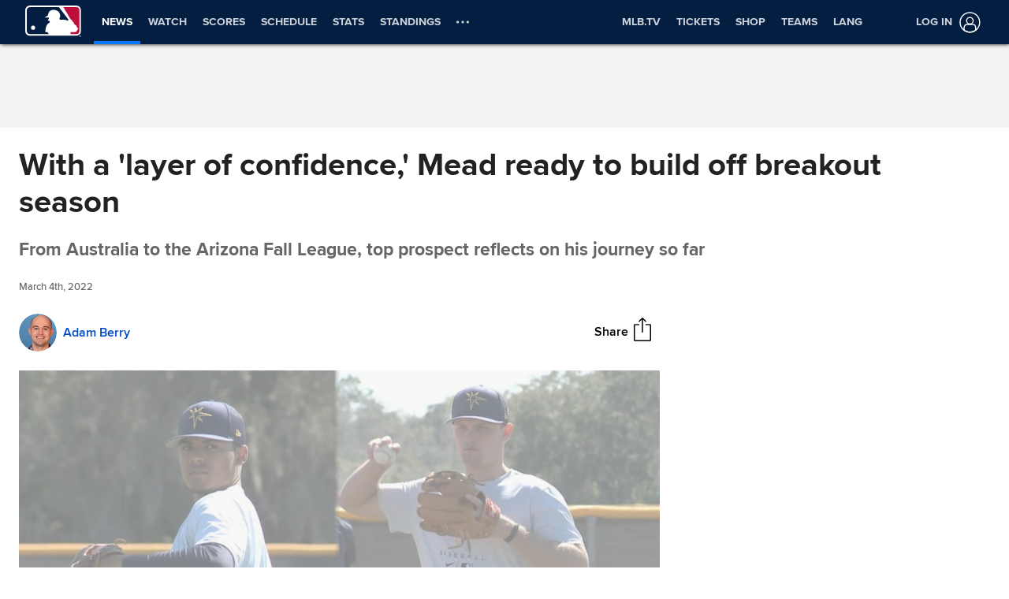

--- FILE ---
content_type: application/javascript
request_url: https://builds.mlbstatic.com/mlb.com/web-apps/advanced-news/dist/article.ac832f96fa451c03ecb5.bundle.js
body_size: 105605
content:
(self.webpackChunkx_fede=self.webpackChunkx_fede||[]).push([[942],{61612:function(e){"use strict";e.exports=JSON.parse('{"angels":{"global":{"tracking_title":"Los Angels de Los Angeles","doubleclick_adunit":"es.angels.mlb","statsapiData":{"team":"http://statsapi.mlb.com/api/v1/teams/108?hydrate=social&language=es"},"environments":{"production":{"adobeAnalytics":{"reportingSuiteId":"mlbglobal08,mlbangels,mlbangelses"}},"beta":{"adobeAnalytics":{"reportingSuiteId":"mlbglobal08,mlbangels,mlbangelses"},"statsapiData":{"team":"http://beta-statsapi.mlb.com/api/v1/teams/108?hydrate=social&language=es"}},"qa":{"statsapiData":{"team":"http://beta-statsapi.mlb.com/api/v1/teams/108?hydrate=social&language=es"}},"development":{},"local":{}},"social":{"contentId":"configs","accounts":{"facebook":{"username":"AngelsBeisbol","url":"https://www.facebook.com/AngelsBeisbol"},"twitter":{"username":"AngelsBeisbol","url":"https://twitter.com/AngelsBeisbol"},"youtube":{"username":"lasmayores","url":"https://www.youtube.com/playlist?list=PLL-lmlkrmJamLSjyH9MAb0_eD4IYwRnJ-"}}}},"team":{"team_id":108,"venue_timezone":"America/Los_Angeles"}},"astros":{"global":{"tracking_title":"Los Astros de Houston","doubleclick_adunit":"es.astros.mlb","statsapiData":{"team":"http://statsapi.mlb.com/api/v1/teams/117?hydrate=social&language=es"},"environments":{"production":{"adobeAnalytics":{"reportingSuiteId":"mlbglobal08,mlbastros,mlbastroses"}},"beta":{"adobeAnalytics":{"reportingSuiteId":"mlbglobal08,mlbastros,mlbastroses"},"statsapiData":{"team":"http://beta-statsapi.mlb.com/api/v1/teams/117?hydrate=social&language=es"}},"qa":{"statsapiData":{"team":"http://beta-statsapi.mlb.com/api/v1/teams/117?hydrate=social&language=es"}},"development":{},"local":{}},"social":{"contentId":"configs","accounts":{"facebook":{"username":"astrosdehouston","url":"https://www.facebook.com/astrosdehouston"},"twitter":{"username":"LosAstros","url":"https://twitter.com/LosAstros"},"youtube":{"username":"lasmayores","url":"https://www.youtube.com/playlist?list=PLL-lmlkrmJamLSjyH9MAb0_eD4IYwRnJ-"}}}},"team":{"team_id":117,"venue_timezone":"America/Chicago"}},"athletics":{"global":{"tracking_title":"Los Atleticos","doubleclick_adunit":"es.athletics.mlb","statsapiData":{"team":"http://statsapi.mlb.com/api/v1/teams/133?hydrate=social&language=es"},"environments":{"production":{"adobeAnalytics":{"reportingSuiteId":"mlbglobal08,mlbathletics,mlbathleticses"}},"beta":{"adobeAnalytics":{"reportingSuiteId":"mlbglobal08,mlbathletics,mlbathleticses"},"statsapiData":{"team":"http://beta-statsapi.mlb.com/api/v1/teams/133?hydrate=social&language=es"}},"qa":{"statsapiData":{"team":"http://beta-statsapi.mlb.com/api/v1/teams/133?hydrate=social&language=es"}},"development":{},"local":{}},"social":{"contentId":"configs","accounts":{"facebook":{"username":"AtleticosOAK","url":"https://www.facebook.com/AtleticosOAK"},"twitter":{"username":"atleticos","url":"https://twitter.com/atleticos"},"youtube":{"username":"lasmayores","url":"https://www.youtube.com/playlist?list=PLL-lmlkrmJamLSjyH9MAb0_eD4IYwRnJ-"}}}},"team":{"team_id":133,"venue_timezone":"America/Los_Angeles"}},"bluejays":{"global":{"tracking_title":"Los Azulejos de Toronto","doubleclick_adunit":"es.bluejays.mlb","statsapiData":{"team":"http://statsapi.mlb.com/api/v1/teams/141?hydrate=social&language=es"},"environments":{"production":{"adobeAnalytics":{"reportingSuiteId":"mlbglobal08,mlbbluejays,mlbbluejayses"}},"beta":{"adobeAnalytics":{"reportingSuiteId":"mlbglobal08,mlbbluejays,mlbbluejayses"},"statsapiData":{"team":"http://beta-statsapi.mlb.com/api/v1/teams/141?hydrate=social&language=es"}},"qa":{"statsapiData":{"team":"http://beta-statsapi.mlb.com/api/v1/teams/141?hydrate=social&language=es"}},"development":{},"local":{},"social":{"contentId":"configs","accounts":{"facebook":{"username":"azulejosbeisbol","url":"https://www.facebook.com/azulejosbeisbol"},"twitter":{"username":"losazulejos","url":"https://twitter.com/losazulejos"},"youtube":{"username":"lasmayores","url":"https://www.youtube.com/playlist?list=PLL-lmlkrmJamLSjyH9MAb0_eD4IYwRnJ-"}}}}},"team":{"team_id":141,"venue_timezone":"America/Toronto"}},"braves":{"global":{"tracking_title":"Los Bravos de Atlanta","doubleclick_adunit":"es.braves.mlb","statsapiData":{"team":"http://statsapi.mlb.com/api/v1/teams/144?hydrate=social&language=es"},"environments":{"production":{"adobeAnalytics":{"reportingSuiteId":"mlbglobal08,mlbbraves,mlbbraveses"}},"beta":{"adobeAnalytics":{"reportingSuiteId":"mlbglobal08,mlbbraves,mlbbraveses"},"statsapiData":{"team":"http://beta-statsapi.mlb.com/api/v1/teams/144?hydrate=social&language=es"}},"qa":{"statsapiData":{"team":"http://beta-statsapi.mlb.com/api/v1/teams/144?hydrate=social&language=es"}},"development":{},"local":{}},"social":{"contentId":"configs","accounts":{"facebook":{"username":"BravosATL","url":"https://www.facebook.com/BravosATL/"},"twitter":{"username":"losbravos","url":"https://www.twitter.com/losbravos"},"youtube":{"username":"lasmayores","url":"https://www.youtube.com/playlist?list=PLL-lmlkrmJamLSjyH9MAb0_eD4IYwRnJ-"}}}},"team":{"team_id":144,"venue_timezone":"America/New_York"}},"brewers":{"global":{"tracking_title":"Los Cerveceros de Milwaukee","doubleclick_adunit":"es.brewers.mlb","statsapiData":{"team":"http://statsapi.mlb.com/api/v1/teams/158?hydrate=social&language=es"},"environments":{"production":{"adobeAnalytics":{"reportingSuiteId":"mlbglobal08,mlbbrewers,mlbbrewerses"}},"beta":{"adobeAnalytics":{"reportingSuiteId":"mlbglobal08,mlbbrewers,mlbbrewerses"},"statsapiData":{"team":"http://beta-statsapi.mlb.com/api/v1/teams/158?hydrate=social&language=es"}},"qa":{"statsapiData":{"team":"http://beta-statsapi.mlb.com/api/v1/teams/158?hydrate=social&language=es"}},"development":{},"local":{},"social":{"contentId":"configs","accounts":{"facebook":{"username":"CervecerosMKE","url":"https://www.facebook.com/cervecerosMKE"},"twitter":{"username":"CervecerosMKE","url":"https://twitter.com/CervecerosMKE"},"youtube":{"username":"lasmayores","url":"https://www.youtube.com/playlist?list=PLL-lmlkrmJamLSjyH9MAb0_eD4IYwRnJ-"}}}}},"team":{"team_id":158,"venue_timezone":"America/Chicago"}},"cardinals":{"global":{"tracking_title":"Los Cardenales de St. Louis","doubleclick_adunit":"es.cardinals.mlb","statsapiData":{"team":"http://statsapi.mlb.com/api/v1/teams/138?hydrate=social&language=es"},"environments":{"production":{"adobeAnalytics":{"reportingSuiteId":"mlbglobal08,mlbcardinals,mlbcardinalses"}},"beta":{"adobeAnalytics":{"reportingSuiteId":"mlbglobal08,mlbcardinals,mlbcardinalses"},"statsapiData":{"team":"http://beta-statsapi.mlb.com/api/v1/teams/138?hydrate=social&language=es"}},"qa":{"statsapiData":{"team":"http://beta-statsapi.mlb.com/api/v1/teams/138?hydrate=social&language=es"}},"development":{},"local":{},"social":{"contentId":"configs","accounts":{"facebook":{"username":"stlcardenales","url":"https://www.facebook.com/stlcardenales"},"twitter":{"username":"cardenales","url":"https://twitter.com/cardenales"},"youtube":{"username":"lasmayores","url":"https://www.youtube.com/playlist?list=PLL-lmlkrmJamLSjyH9MAb0_eD4IYwRnJ-"}}}}},"team":{"team_id":138,"venue_timezone":"America/Chicago"}},"cubs":{"global":{"tracking_title":"Los Cachorros de Chicago","doubleclick_adunit":"es.cubs.mlb","statsapiData":{"team":"http://statsapi.mlb.com/api/v1/teams/112?hydrate=social&language=es"},"environments":{"production":{"adobeAnalytics":{"reportingSuiteId":"mlbglobal08,mlbcubs,mlbcubses"}},"beta":{"adobeAnalytics":{"reportingSuiteId":"mlbglobal08,mlbcubs,mlbcubses"},"statsapiData":{"team":"http://beta-statsapi.mlb.com/api/v1/teams/112?hydrate=social&language=es"}},"qa":{"statsapiData":{"team":"http://beta-statsapi.mlb.com/api/v1/teams/112?hydrate=social&language=es"}},"development":{},"local":{}},"social":{"contentId":"configs","accounts":{"facebook":{"username":"cachorrosdechicago","url":"https://www.facebook.com/cachorrosdechicago/"},"twitter":{"username":"cachorros","url":"https://www.twitter.com/cachorros"},"youtube":{"username":"lasmayores","url":"https://www.youtube.com/playlist?list=PLL-lmlkrmJamLSjyH9MAb0_eD4IYwRnJ-"}}}},"team":{"team_id":112,"venue_timezone":"America/Chicago"}},"dbacks":{"global":{"tracking_title":"Los Diamondbacks de Arizona","doubleclick_adunit":"es.dbacks.mlb","statsapiData":{"team":"http://statsapi.mlb.com/api/v1/teams/109?hydrate=social&language=es"},"environments":{"production":{"adobeAnalytics":{"reportingSuiteId":"mlbglobal08,mlbdiamondbacks,mlbdiamondbackses"}},"beta":{"adobeAnalytics":{"reportingSuiteId":"mlbglobal08,mlbdiamondbacks,mlbdiamondbackses"},"statsapiData":{"team":"http://beta-statsapi.mlb.com/api/v1/teams/109?hydrate=social&language=es"}},"qa":{"statsapiData":{"team":"http://beta-statsapi.mlb.com/api/v1/teams/109?hydrate=social&language=es"}},"development":{},"local":{}},"social":{"contentId":"configs","accounts":{"facebook":{"username":"losdbacks","url":"https://www.facebook.com/losdbacks"},"twitter":{"username":"LosDbacks","url":"https://twitter.com/LosDbacks"},"instagram":{"username":"losdbacks","url":"https://www.instagram.com/losdbacks/"},"youtube":{"username":"lasmayores","url":"https://www.youtube.com/playlist?list=PLL-lmlkrmJamLSjyH9MAb0_eD4IYwRnJ-"}}}},"team":{"team_id":109,"venue_timezone":"America/Phoenix"}},"dodgers":{"global":{"tracking_title":"Los Dodgers de Los Angeles","doubleclick_adunit":"es.dodgers.mlb","statsapiData":{"team":"http://statsapi.mlb.com/api/v1/teams/119?hydrate=social&language=es"},"environments":{"production":{"adobeAnalytics":{"reportingSuiteId":"mlbglobal08,mlbdodgers,mlbdodgerses"}},"beta":{"adobeAnalytics":{"reportingSuiteId":"mlbglobal08,mlbdodgers,mlbdodgerses"},"statsapiData":{"team":"http://beta-statsapi.mlb.com/api/v1/teams/119?hydrate=social&language=es"}},"qa":{"statsapiData":{"team":"http://beta-statsapi.mlb.com/api/v1/teams/119?hydrate=social&language=es"}},"development":{},"local":{}},"social":{"contentId":"configs","accounts":{"facebook":{"username":"Dodgersbeisbol","url":"https://www.facebook.com/Dodgersbeisbol/"},"twitter":{"username":"LosDodgers","url":"https://twitter.com/LosDodgers"},"youtube":{"username":"lasmayores","url":"https://www.youtube.com/playlist?list=PLL-lmlkrmJamLSjyH9MAb0_eD4IYwRnJ-"}}}},"team":{"team_id":119,"venue_timezone":"America/Los_Angeles"}},"giants":{"global":{"tracking_title":"Los Gigantes de San Francisco","doubleclick_adunit":"es.giants.mlb","statsapiData":{"team":"http://statsapi.mlb.com/api/v1/teams/137?hydrate=social&language=es"},"environments":{"production":{"adobeAnalytics":{"reportingSuiteId":"mlbglobal08,mlbgiants,mlbgiantses"}},"beta":{"adobeAnalytics":{"reportingSuiteId":"mlbglobal08,mlbgiants,mlbgiantses"},"statsapiData":{"team":"http://beta-statsapi.mlb.com/api/v1/teams/137?hydrate=social&language=es"}},"qa":{"statsapiData":{"team":"http://beta-statsapi.mlb.com/api/v1/teams/137?hydrate=social&language=es"}},"development":{},"local":{}},"social":{"contentId":"configs","accounts":{"facebook":{"username":"SFGigantes","url":"https://www.facebook.com/SFGigantes"},"twitter":{"username":"sfgigantes","url":"https://twitter.com/sfgigantes"},"youtube":{"username":"lasmayores","url":"https://www.youtube.com/playlist?list=PLL-lmlkrmJamLSjyH9MAb0_eD4IYwRnJ-"}}}},"team":{"team_id":137,"venue_timezone":"America/Los_Angeles"}},"guardians":{"global":{"tracking_title":"Los Guardians de Cleveland","doubleclick_adunit":"es.indians.mlb","statsapiData":{"team":"http://statsapi.mlb.com/api/v1/teams/114?hydrate=social&language=es&season=2022"},"environments":{"production":{"adobeAnalytics":{"reportingSuiteId":"mlbglobal08,mlbindians,mlbindianses"}},"beta":{"adobeAnalytics":{"reportingSuiteId":"mlbglobal08,mlbindians,mlbindianses"},"statsapiData":{"team":"http://beta-statsapi.mlb.com/api/v1/teams/114?hydrate=social&language=es&season=2022"}},"qa":{"statsapiData":{"team":"http://beta-statsapi.mlb.com/api/v1/teams/114?hydrate=social&language=es&season=2022"}},"development":{},"local":{},"social":{"contentId":"configs","accounts":{"facebook":{"username":"GuardiansBeisbol","url":"https://www.facebook.com/GuardiansBeisbol/"},"instagram":{"username":"losguardians","url":"https://instagram.com/losguardians/"},"twitter":{"username":"losguardians","url":"https://twitter.com/losguardians/"},"youtube":{"username":"lasmayores","url":"https://www.youtube.com/playlist?list=PLL-lmlkrmJamLSjyH9MAb0_eD4IYwRnJ-"}}}}},"team":{"team_id":114,"venue_timezone":"America/Detroit"}},"indians":{"global":{"tracking_title":"Los Indios de Cleveland","doubleclick_adunit":"es.indians.mlb","statsapiData":{"team":"http://statsapi.mlb.com/api/v1/teams/114?hydrate=social&language=es"},"environments":{"production":{"adobeAnalytics":{"reportingSuiteId":"mlbglobal08,mlbindians,mlbindianses"}},"beta":{"adobeAnalytics":{"reportingSuiteId":"mlbglobal08,mlbindians,mlbindianses"},"statsapiData":{"team":"http://beta-statsapi.mlb.com/api/v1/teams/114?hydrate=social&language=es"}},"qa":{"statsapiData":{"team":"http://beta-statsapi.mlb.com/api/v1/teams/114?hydrate=social&language=es"}},"development":{},"local":{},"social":{"contentId":"configs","accounts":{"facebook":{"username":"Indiansbeisbol","url":"https://www.facebook.com/Indiansbeisbol"},"twitter":{"username":"indiansbeisbol","url":"https://twitter.com/indiansbeisbol"},"youtube":{"username":"lasmayores","url":"https://www.youtube.com/playlist?list=PLL-lmlkrmJamLSjyH9MAb0_eD4IYwRnJ-"}}}}},"team":{"team_id":114,"venue_timezone":"America/Detroit"}},"mariners":{"global":{"tracking_title":"Los Marineros de Seattle","doubleclick_adunit":"es.mariners.mlb","statsapiData":{"team":"http://statsapi.mlb.com/api/v1/teams/136?hydrate=social&language=es"},"environments":{"production":{"adobeAnalytics":{"reportingSuiteId":"mlbglobal08,mlbmariners,mlbmarinerses"}},"beta":{"adobeAnalytics":{"reportingSuiteId":"mlbglobal08,mlbmariners,mlbmarinerses"},"statsapiData":{"team":"http://beta-statsapi.mlb.com/api/v1/teams/136?hydrate=social&language=es"}},"qa":{"statsapiData":{"team":"http://beta-statsapi.mlb.com/api/v1/teams/136?hydrate=social&language=es"}},"development":{},"local":{},"social":{"contentId":"configs","accounts":{"facebook":{"username":"LosMarinerosSeattle","url":"https://www.facebook.com/LosMarinerosSeattle"},"twitter":{"username":"losmarineros","url":"https://twitter.com/losmarineros"},"youtube":{"username":"lasmayores","url":"https://www.youtube.com/playlist?list=PLL-lmlkrmJamLSjyH9MAb0_eD4IYwRnJ-"}}}}},"team":{"team_id":136,"venue_timezone":"America/Vancouver"}},"marlins":{"global":{"tracking_title":"Los Marlins de Miami","doubleclick_adunit":"es.marlins.mlb","statsapiData":{"team":"http://statsapi.mlb.com/api/v1/teams/146?hydrate=social&language=es"},"environments":{"production":{"adobeAnalytics":{"reportingSuiteId":"mlbglobal08,mlbmarlins,mlbmarlinses"}},"beta":{"adobeAnalytics":{"reportingSuiteId":"mlbglobal08,mlbmarlins,mlbmarlinses"},"statsapiData":{"team":"http://beta-statsapi.mlb.com/api/v1/teams/146?hydrate=social&language=es"}},"qa":{"statsapiData":{"team":"http://beta-statsapi.mlb.com/api/v1/teams/146?hydrate=social&language=es"}},"development":{},"local":{}},"social":{"contentId":"configs","accounts":{"facebook":{"username":"marlinsbeisbol","url":"https://www.facebook.com/marlinsbeisbol"},"twitter":{"username":"LosMarlins","url":"https://twitter.com/LosMarlins"},"youtube":{"username":"lasmayores","url":"https://www.youtube.com/playlist?list=PLL-lmlkrmJamLSjyH9MAb0_eD4IYwRnJ-"}}}},"team":{"team_id":146,"venue_timezone":"America/New_York"}},"mets":{"global":{"tracking_title":"Los Mets de Nueva York","doubleclick_adunit":"es.mets.mlb","statsapiData":{"team":"http://statsapi.mlb.com/api/v1/teams/121?hydrate=social&language=es"},"environments":{"production":{"adobeAnalytics":{"reportingSuiteId":"mlbglobal08,mlbmets,mlbmetses"}},"beta":{"adobeAnalytics":{"reportingSuiteId":"mlbglobal08,mlbmets,mlbmetses"},"statsapiData":{"team":"http://beta-statsapi.mlb.com/api/v1/teams/121?hydrate=social&language=es"}},"qa":{"statsapiData":{"team":"http://beta-statsapi.mlb.com/api/v1/teams/121?hydrate=social&language=es"}},"development":{},"local":{}},"social":{"contentId":"configs","accounts":{"facebook":{"username":"Los-Mets-284924024933471","url":"https://www.facebook.com/Los-Mets-284924024933471"},"twitter":{"username":"LosMets","url":"https://twitter.com/LosMets"},"youtube":{"username":"lasmayores","url":"https://www.youtube.com/playlist?list=PLL-lmlkrmJamLSjyH9MAb0_eD4IYwRnJ-"}}}},"team":{"team_id":121,"venue_timezone":"America/New_York"}},"mlb":{"global":{"lang":"es","locale":"es","name":"Lasmayores.com","description":"Las Grandes Ligas del B&eacute;isbol","doubleclick_adunit":"es.mlb.mlb","globalData":{"dictionary":"http://www.mlbstatic.com/mlb.com/dictionary/mlb/es-US.json"},"statsapiData":{"teamInfo":"http://statsapi.mlb.com/api/v1/teams?sportIds=1&hydrate=venue(timezone)&language=es","league":"http://statsapi.mlb.com/api/v1/sports/1?hydrate=deviceProperties,social&language=es"},"environments":{"production":{"adobeAnalytics":{"reportingSuiteId":"mlbglobal08,mlbcom08,mlbcomes"}},"beta":{"adobeAnalytics":{"reportingSuiteId":"mlbglobal08,mlbcom08,mlbcomes"},"globalData":{"dictionary":"http://www.mlbstatic.com/mlb.com/dictionary/mlb/es-US.json"}},"qa":{"globalData":{"dictionary":"http://qa.mlbstatic.com/mlb.com/dictionary/mlb/es-US.json"},"statsapiData":{"teamInfo":"http://beta-statsapi.mlb.com/api/v1/teams?sportIds=1&hydrate=venue(timezone)&language=es","league":"http://beta-statsapi.mlb.com/api/v1/sports/1?hydrate=deviceProperties,social&language=es"}},"development":{},"local":{}},"social":{"contentId":"configs","accounts":{"facebook":{"username":"lasmayores","url":"https://www.facebook.com/lasmayores"},"twitter":{"username":"LasMayores","url":"https://twitter.com/LasMayores"},"instagram":{"username":"lasmayores","url":"https://www.instagram.com/lasmayores"},"google-plus":{"username":"117748832874472966203","url":"https://plus.google.com/117748832874472966203"},"tumblr":{"username":"lasmayores","url":"http://lasmayores.tumblr.com/"},"snapchat":{"username":"lasmayores","url":"https://www.snapchat.com/add/lasmayores"},"youtube":{"username":"lasmayores","url":"https://www.youtube.com/playlist?list=PLL-lmlkrmJamLSjyH9MAb0_eD4IYwRnJ-"}}}},"team":{"team_id":"mlb","venue_timezone":"America/New_York"}},"nationals":{"global":{"tracking_title":"Los Nacionales de Washington","doubleclick_adunit":"es.nationals.mlb","statsapiData":{"team":"http://statsapi.mlb.com/api/v1/teams/120?hydrate=social&language=es"},"environments":{"production":{"adobeAnalytics":{"reportingSuiteId":"mlbglobal08,mlbnationals,mlbnationalses"}},"beta":{"adobeAnalytics":{"reportingSuiteId":"mlbglobal08,mlbnationals,mlbnationalses"},"statsapiData":{"team":"http://beta-statsapi.mlb.com/api/v1/teams/120?hydrate=social&language=es"}},"qa":{"statsapiData":{"team":"http://beta-statsapi.mlb.com/api/v1/teams/120?hydrate=social&language=es"}},"development":{},"local":{},"social":{"contentId":"configs","accounts":{"facebook":{"username":"losnacionales","url":"https://www.facebook.com/losnacionales"},"twitter":{"username":"losnacionales","url":"https://twitter.com/losnacionales"},"youtube":{"username":"lasmayores","url":"https://www.youtube.com/playlist?list=PLL-lmlkrmJamLSjyH9MAb0_eD4IYwRnJ-"}}}}},"team":{"team_id":120,"venue_timezone":"America/New_York"}},"orioles":{"global":{"tracking_title":"Los Orioles de Baltimore","doubleclick_adunit":"es.orioles.mlb","statsapiData":{"team":"http://statsapi.mlb.com/api/v1/teams/110?hydrate=social&language=es"},"environments":{"production":{"adobeAnalytics":{"reportingSuiteId":"mlbglobal08,mlborioles,mlborioleses"}},"beta":{"adobeAnalytics":{"reportingSuiteId":"mlbglobal08,mlborioles,mlborioleses"},"statsapiData":{"team":"http://beta-statsapi.mlb.com/api/v1/teams/110?hydrate=social&language=es"}},"qa":{"statsapiData":{"team":"http://beta-statsapi.mlb.com/api/v1/teams/110?hydrate=social&language=es"}},"development":{},"local":{},"social":{"contentId":"configs","accounts":{"facebook":{"username":"Orioles-de-Baltimore-1826637537593883","url":"https://www.facebook.com/Orioles-de-Baltimore-1826637537593883"},"twitter":{"username":"losorioles","url":"https://twitter.com/losorioles"},"youtube":{"username":"lasmayores","url":"https://www.youtube.com/playlist?list=PLL-lmlkrmJamLSjyH9MAb0_eD4IYwRnJ-"}}}}},"team":{"team_id":110,"venue_timezone":"America/New_York"}},"padres":{"global":{"tracking_title":"Los Padres de San Diego","doubleclick_adunit":"es.padres.mlb","statsapiData":{"team":"http://statsapi.mlb.com/api/v1/teams/135?hydrate=social&language=es"},"environments":{"production":{"adobeAnalytics":{"reportingSuiteId":"mlbglobal08,mlbpadres,mlbpadreses"}},"beta":{"adobeAnalytics":{"reportingSuiteId":"mlbglobal08,mlbpadres,mlbpadreses"},"statsapiData":{"team":"http://beta-statsapi.mlb.com/api/v1/teams/135?hydrate=social&language=es"}},"qa":{"statsapiData":{"team":"http://beta-statsapi.mlb.com/api/v1/teams/135?hydrate=social&language=es"}},"development":{},"local":{}},"social":{"contentId":"configs","accounts":{"facebook":{"username":"padresbeisbol","url":"https://www.facebook.com/padresbeisbol"},"twitter":{"username":"LosPadres","url":"https://twitter.com/LosPadres"},"youtube":{"username":"lasmayores","url":"https://www.youtube.com/playlist?list=PLL-lmlkrmJamLSjyH9MAb0_eD4IYwRnJ-"}}}},"team":{"team_id":135,"venue_timezone":"America/Los_Angeles"}},"phillies":{"global":{"tracking_title":"Los Filis de Philadelphia","doubleclick_adunit":"es.phillies.mlb","statsapiData":{"team":"http://statsapi.mlb.com/api/v1/teams/143?hydrate=social&language=es"},"environments":{"production":{"adobeAnalytics":{"reportingSuiteId":"mlbglobal08,mlbphillies,mlbphillieses"}},"beta":{"adobeAnalytics":{"reportingSuiteId":"mlbglobal08,mlbphillies,mlbphillieses"},"statsapiData":{"team":"http://beta-statsapi.mlb.com/api/v1/teams/143?hydrate=social&language=es"}},"qa":{"statsapiData":{"team":"http://beta-statsapi.mlb.com/api/v1/teams/143?hydrate=social&language=es"}},"development":{},"local":{},"social":{"contentId":"configs","accounts":{"facebook":{"username":"philliesbeisbol","url":"https://www.facebook.com/philliesbeisbol"},"twitter":{"username":"losphillies","url":"https://twitter.com/losphillies"},"youtube":{"username":"lasmayores","url":"https://www.youtube.com/playlist?list=PLL-lmlkrmJamLSjyH9MAb0_eD4IYwRnJ-"}}}}},"team":{"team_id":143,"venue_timezone":"America/New_York"}},"pirates":{"global":{"tracking_title":"Los Piratas de Pittsburgh","doubleclick_adunit":"es.pirates.mlb","statsapiData":{"team":"http://statsapi.mlb.com/api/v1/teams/134?hydrate=social&language=es"},"environments":{"production":{"adobeAnalytics":{"reportingSuiteId":"mlbglobal08,mlbpirates,mlbpirateses"}},"beta":{"adobeAnalytics":{"reportingSuiteId":"mlbglobal08,mlbpirates,mlbpirateses"},"statsapiData":{"team":"http://beta-statsapi.mlb.com/api/v1/teams/134?hydrate=social&language=es"}},"qa":{"statsapiData":{"team":"http://beta-statsapi.mlb.com/api/v1/teams/134?hydrate=social&language=es"}},"development":{},"local":{},"social":{"contentId":"configs","accounts":{"facebook":{"username":"piratasMLB","url":"https://www.facebook.com/piratasMLB"},"twitter":{"username":"piratasbeisbol","url":"https://twitter.com/piratasbeisbol"},"youtube":{"username":"lasmayores","url":"https://www.youtube.com/playlist?list=PLL-lmlkrmJamLSjyH9MAb0_eD4IYwRnJ-"}}}}},"team":{"team_id":134,"venue_timezone":"America/Detroit"}},"rangers":{"global":{"tracking_title":"Los Rangers de Texas","doubleclick_adunit":"es.rangers.mlb","statsapiData":{"team":"http://statsapi.mlb.com/api/v1/teams/140?hydrate=social&language=es"},"environments":{"production":{"adobeAnalytics":{"reportingSuiteId":"mlbglobal08,mlbrangers,mlbrangerses"}},"beta":{"adobeAnalytics":{"reportingSuiteId":"mlbglobal08,mlbrangers,mlbrangerses"},"statsapiData":{"team":"http://beta-statsapi.mlb.com/api/v1/teams/140?hydrate=social&language=es"}},"qa":{"statsapiData":{"team":"http://beta-statsapi.mlb.com/api/v1/teams/140?hydrate=social&language=es"}},"development":{},"local":{},"social":{"contentId":"configs","accounts":{"facebook":{"username":"rangersdetexas","url":"https://www.facebook.com/rangersdetexas"},"twitter":{"username":"losrangers","url":"https://twitter.com/losrangers"},"youtube":{"username":"lasmayores","url":"https://www.youtube.com/playlist?list=PLL-lmlkrmJamLSjyH9MAb0_eD4IYwRnJ-"}}}}},"team":{"team_id":140,"venue_timezone":"America/Chicago"}},"rays":{"global":{"tracking_title":"Los Rayos de Tampa Bay","doubleclick_adunit":"es.rays.mlb","statsapiData":{"team":"http://statsapi.mlb.com/api/v1/teams/139?hydrate=social&language=es"},"environments":{"production":{"adobeAnalytics":{"reportingSuiteId":"mlbglobal08,mlbrays,mlbrayses"}},"beta":{"adobeAnalytics":{"reportingSuiteId":"mlbglobal08,mlbrays,mlbrayses"},"statsapiData":{"team":"http://beta-statsapi.mlb.com/api/v1/teams/139?hydrate=social&language=es"}},"qa":{"statsapiData":{"team":"http://beta-statsapi.mlb.com/api/v1/teams/139?hydrate=social&language=es"}},"development":{},"local":{}},"social":{"contentId":"configs","accounts":{"facebook":{"username":"RaysBeisbol","url":"https://www.facebook.com/Rays-de-Tampa-Bay-1218212821625958/"},"twitter":{"username":"raysbeisbol","url":"https://www.twitter.com/raysbeisbol"},"instagram":{"username":"raysbeisbol","url":"https://www.instagram.com/raysbeisbol/"},"youtube":{"username":"lasmayores","url":"https://www.youtube.com/playlist?list=PLL-lmlkrmJamLSjyH9MAb0_eD4IYwRnJ-"}}}},"team":{"team_id":139,"venue_timezone":"America/New_York"}},"reds":{"global":{"tracking_title":"Los Rojos de Cincinnati","doubleclick_adunit":"es.reds.mlb","statsapiData":{"team":"http://statsapi.mlb.com/api/v1/teams/113?hydrate=social&language=es"},"environments":{"production":{"adobeAnalytics":{"reportingSuiteId":"mlbglobal08,mlbreds,mlbredses"}},"beta":{"adobeAnalytics":{"reportingSuiteId":"mlbglobal08,mlbreds,mlbredses"},"statsapiData":{"team":"http://beta-statsapi.mlb.com/api/v1/teams/113?hydrate=social&language=es"}},"qa":{"statsapiData":{"team":"http://beta-statsapi.mlb.com/api/v1/teams/113?hydrate=social&language=es"}},"development":{},"local":{}},"social":{"contentId":"configs","accounts":{"facebook":{"username":"Rojosbeisbol","url":"https://www.facebook.com/Rojosbeisbol"},"twitter":{"username":"rojosbeisbol","url":"https://twitter.com/rojosbeisbol"},"youtube":{"username":"lasmayores","url":"https://www.youtube.com/playlist?list=PLL-lmlkrmJamLSjyH9MAb0_eD4IYwRnJ-"}}}},"team":{"team_id":113,"venue_timezone":"America/Kentucky/Louisville"}},"redsox":{"global":{"tracking_title":"Los Red Sox de Boston","doubleclick_adunit":"es.redsox.mlb","statsapiData":{"team":"http://statsapi.mlb.com/api/v1/teams/111?hydrate=social&language=es"},"environments":{"production":{"adobeAnalytics":{"reportingSuiteId":"mlbglobal08,mlbredsox,mlbredsoxes"}},"beta":{"adobeAnalytics":{"reportingSuiteId":"mlbglobal08,mlbredsox,mlbredsoxes"},"statsapiData":{"team":"http://beta-statsapi.mlb.com/api/v1/teams/111?hydrate=social&language=es"}},"qa":{"statsapiData":{"team":"http://beta-statsapi.mlb.com/api/v1/teams/111?hydrate=social&language=es"}},"development":{},"local":{}},"social":{"contentId":"configs","accounts":{"facebook":{"username":"losredsox","url":"https://www.facebook.com/losredsox"},"twitter":{"username":"RedSoxBeisbol","url":"https://twitter.com/RedSoxBeisbol"},"youtube":{"username":"lasmayores","url":"https://www.youtube.com/playlist?list=PLL-lmlkrmJamLSjyH9MAb0_eD4IYwRnJ-"}}}},"team":{"team_id":111,"venue_timezone":"America/New_York"}},"rockies":{"global":{"tracking_title":"Los Rockies de Colorado","doubleclick_adunit":"es.rockies.mlb","statsapiData":{"team":"http://statsapi.mlb.com/api/v1/teams/115?hydrate=social&language=es"},"environments":{"production":{"adobeAnalytics":{"reportingSuiteId":"mlbglobal08,mlbrockies,mlbrockieses"}},"beta":{"adobeAnalytics":{"reportingSuiteId":"mlbglobal08,mlbrockies,mlbrockieses"},"statsapiData":{"team":"http://beta-statsapi.mlb.com/api/v1/teams/115?hydrate=social&language=es"}},"qa":{"statsapiData":{"team":"http://beta-statsapi.mlb.com/api/v1/teams/115?hydrate=social&language=es"}},"development":{},"local":{}},"social":{"contentId":"configs","accounts":{"facebook":{"username":"rockiesbeisbol","url":"https://www.facebook.com/rockiesbeisbol/"},"twitter":{"username":"LosRockies","url":"https://twitter.com/losrockies"},"youtube":{"username":"lasmayores","url":"https://www.youtube.com/playlist?list=PLL-lmlkrmJamLSjyH9MAb0_eD4IYwRnJ-"}}}},"team":{"team_id":115,"venue_timezone":"America/Denver"}},"royals":{"global":{"tracking_title":"Los Reales de Kansas City","doubleclick_adunit":"es.royals.mlb","statsapiData":{"team":"http://statsapi.mlb.com/api/v1/teams/118?hydrate=social&language=es"},"environments":{"production":{"adobeAnalytics":{"reportingSuiteId":"mlbglobal08,mlbroyals,mlbroyalses"}},"beta":{"adobeAnalytics":{"reportingSuiteId":"mlbglobal08,mlbroyals,mlbroyalses"},"statsapiData":{"team":"http://beta-statsapi.mlb.com/api/v1/teams/118?hydrate=social&language=es"}},"qa":{"statsapiData":{"team":"http://beta-statsapi.mlb.com/api/v1/teams/118?hydrate=social&language=es"}},"development":{},"local":{},"social":{"contentId":"configs","accounts":{"facebook":{"username":"realesKC","url":"https://www.facebook.com/realesKC"},"twitter":{"username":"losreales","url":"https://twitter.com/losreales"},"youtube":{"username":"lasmayores","url":"https://www.youtube.com/playlist?list=PLL-lmlkrmJamLSjyH9MAb0_eD4IYwRnJ-"}}}}},"team":{"team_id":118,"venue_timezone":"America/Chicago"}},"tigers":{"global":{"tracking_title":"Los Tigres de Detroit","doubleclick_adunit":"es.tigers.mlb","statsapiData":{"team":"http://statsapi.mlb.com/api/v1/teams/116?hydrate=social&language=es"},"environments":{"production":{"adobeAnalytics":{"reportingSuiteId":"mlbglobal08,mlbtigers,mlbtigerses"}},"beta":{"adobeAnalytics":{"reportingSuiteId":"mlbglobal08,mlbtigers,mlbtigerses"},"statsapiData":{"team":"http://beta-statsapi.mlb.com/api/v1/teams/116?hydrate=social&language=es"}},"qa":{"statsapiData":{"team":"http://beta-statsapi.mlb.com/api/v1/teams/116?hydrate=social&language=es"}},"development":{},"local":{}},"social":{"contentId":"configs","accounts":{"facebook":{"username":"Tigres-de-Detroit-1938912399677563","url":"https://www.facebook.com/Tigres-de-Detroit-1938912399677563"},"twitter":{"username":"TigresdeDetroit","url":"https://twitter.com/TigresdeDetroit"},"youtube":{"username":"lasmayores","url":"https://www.youtube.com/playlist?list=PLL-lmlkrmJamLSjyH9MAb0_eD4IYwRnJ-"}}}},"team":{"team_id":116,"venue_timezone":"America/Detroit"}},"twins":{"global":{"tracking_title":"Los Mellizos de Minnesota","doubleclick_adunit":"es.twins.mlb","statsapiData":{"team":"http://statsapi.mlb.com/api/v1/teams/142?hydrate=social&language=es"},"environments":{"production":{"adobeAnalytics":{"reportingSuiteId":"mlbglobal08,mlbtwins,mlbtwinses"}},"beta":{"adobeAnalytics":{"reportingSuiteId":"mlbglobal08,mlbtwins,mlbtwinses"},"statsapiData":{"team":"http://beta-statsapi.mlb.com/api/v1/teams/142?hydrate=social&language=es"}},"qa":{"statsapiData":{"team":"http://beta-statsapi.mlb.com/api/v1/teams/142?hydrate=social&language=es"}},"development":{},"local":{},"social":{"contentId":"configs","accounts":{"facebook":{"username":"twinsbeisbol","url":"https://www.facebook.com/twinsbeisbol"},"twitter":{"username":"twinsbeisbol","url":"https://twitter.com/twinsbeisbol"},"youtube":{"username":"lasmayores","url":"https://www.youtube.com/playlist?list=PLL-lmlkrmJamLSjyH9MAb0_eD4IYwRnJ-"}}}}},"team":{"team_id":142,"venue_timezone":"America/Chicago"}},"whitesox":{"global":{"tracking_title":"Los White Sox de Chicago","doubleclick_adunit":"es.whitesox.mlb","statsapiData":{"team":"http://statsapi.mlb.com/api/v1/teams/145?hydrate=social&language=es"},"environments":{"production":{"adobeAnalytics":{"reportingSuiteId":"mlbglobal08,mlbwhitesox,mlbwhitesoxes"}},"beta":{"adobeAnalytics":{"reportingSuiteId":"mlbglobal08,mlbwhitesox,mlbwhitesoxes"},"statsapiData":{"team":"http://beta-statsapi.mlb.com/api/v1/teams/145?hydrate=social&language=es"}},"qa":{"statsapiData":{"team":"http://beta-statsapi.mlb.com/api/v1/teams/145?hydrate=social&language=es"}},"development":{},"local":{}},"social":{"contentId":"configs","accounts":{"facebook":{"username":"loswhitesox","url":"https://www.facebook.com/loswhitesox"},"twitter":{"username":"loswhitesox","url":"https://twitter.com/loswhitesox"},"youtube":{"username":"lasmayores","url":"https://www.youtube.com/playlist?list=PLL-lmlkrmJamLSjyH9MAb0_eD4IYwRnJ-"}}}},"team":{"team_id":145,"venue_timezone":"America/Chicago"}},"yankees":{"global":{"tracking_title":"Los Yankees de Nueva York","doubleclick_adunit":"es.yankees.mlb","statsapiData":{"team":"http://statsapi.mlb.com/api/v1/teams/147?hydrate=social&language=es"},"environments":{"production":{"adobeAnalytics":{"reportingSuiteId":"mlbglobal08,mlbyankees,mlbyankeeses"}},"beta":{"adobeAnalytics":{"reportingSuiteId":"mlbglobal08,mlbyankees,mlbyankeeses"},"statsapiData":{"team":"http://beta-statsapi.mlb.com/api/v1/teams/147?hydrate=social&language=es"}},"qa":{"statsapiData":{"team":"http://beta-statsapi.mlb.com/api/v1/teams/147?hydrate=social&language=es"}},"development":{},"local":{}},"social":{"contentId":"configs","accounts":{"facebook":{"username":"yankeesbeisbol","url":"https://www.facebook.com/yankeesbeisbol"},"twitter":{"username":"Yankees_Beisbol","url":"https://twitter.com/Yankees_Beisbol"},"instagram":{"username":"yankees_beisbol","url":"https://www.instagram.com/yankees_beisbol/"},"snapchat":{"username":"yankeesbeisbol","url":"https://www.snapchat.com/add/yankeesbeisbol"},"youtube":{"username":"lasmayores","url":"https://www.youtube.com/playlist?list=PLL-lmlkrmJamLSjyH9MAb0_eD4IYwRnJ-"}}}},"team":{"team_id":147,"venue_timezone":"America/New_York"}}}')},92361:function(e){"use strict";e.exports=JSON.parse('{"mlb":{"team":{"team_id":"mlb","venue_timezone":"America/New_York"},"global":{"lang":"ja","locale":"ja-JP","name":"MLB.JP","description":"メジャーリーグベースボール (MLB)","doubleclick_adunit":"ja.mlb.mlb","globalData":{"header":"https://feen.mlbinfra.com/cms/api/public/menuitems/_navs/header/mlb/global-nav-ja","sharedNav":"https://feen.mlbinfra.com/cms/api/public/menuitems/_navs/_shared/shared-nav-ja","footer":"https://feen.mlbinfra.com/cms/api/public/menuitems/_navs/footer/mlb/global-footer-ja","dictionary":"http://www.mlbstatic.com/mlb.com/dictionary/mlb/ja-JP.json"},"statsapiData":{"teamInfo":"http://statsapi.mlb.com/api/v1/teams?sportIds=1&hydrate=venue(timezone)&language=ja","league":"http://statsapi.mlb.com/api/v1/sports/1?hydrate=deviceProperties,social&language=ja"},"environments":{"beta":{"adobeAnalytics":{"reportingSuiteId":"devmlbglobal,devmlbcom"},"globalData":{"header":"https://feen.mlbinfra.com/cms/api/working/menuitems/_navs/header/mlb/global-nav-ja","sharedNav":"https://feen.mlbinfra.com/cms/api/working/menuitems/_navs/_shared/shared-nav-ja","footer":"https://feen.mlbinfra.com/cms/api/working/menuitems/_navs/footer/mlb/global-footer-ja","dictionary":"http://www.mlbstatic.com/mlb.com/dictionary/mlb/ja-JP.json"},"statsapiData":{"league":"http://beta-statsapi.mlb.com/api/v1/sports/1?hydrate=deviceProperties,social&language=ja"}},"qa":{"globalData":{"header":"https://feen-qa.mlbinfra.com/cms/api/working/menuitems/_navs/header/mlb/global-nav-ja","sharedNav":"https://feen-qa.mlbinfra.com/cms/api/public/menuitems/_navs/_shared/shared-nav-ja","footer":"https://feen-qa.mlbinfra.com/cms/api/working/menuitems/_navs/footer/mlb/global-footer-ja","dictionary":"http://qa.mlbstatic.com/mlb.com/dictionary/mlb/ja-JP.json"},"statsapiData":{"teamInfo":"http://beta-statsapi.mlb.com/api/v1/teams?sportIds=1&hydrate=venue(timezone)&language=ja","league":"http://beta-statsapi.mlb.com/api/v1/sports/1?hydrate=deviceProperties,social&language=ja"}},"development":{},"local":{}}}}}')},74579:function(e){"use strict";e.exports=JSON.parse('{"angels":{"team":{"team_id":108,"venue_timezone":"America/Los_Angeles"},"global":{"tracking_title":"Los Angeles Angels","google_tag_manager":"GTM-MVB24V","doubleclick_adunit":"angels.mlb","club_common_url":"angels.com","statsapiData":{"team":"http://statsapi.mlb.com/api/v1/teams/108?hydrate=social"},"environments":{"production":{"adobeAnalytics":{"reportingSuiteId":"mlbglobal08,mlbangels","linkInternalFilters":"losangeles,angels"}},"beta":{"adobeAnalytics":{"reportingSuiteId":"mlbglobal08,mlbangels","linkInternalFilters":"losangeles,angels"},"statsapiData":{"team":"http://beta-statsapi.mlb.com/api/v1/teams/108?hydrate=social"}},"qa":{"statsapiData":{"team":"http://beta-statsapi.mlb.com/api/v1/teams/108?hydrate=social"}},"development":{},"local":{}},"social":{"contentId":"configs","accounts":{"facebook":{"username":"Angels","url":"https://www.facebook.com/Angels"},"twitter":{"username":"Angels","url":"https://twitter.com/Angels"},"instagram":{"username":"angels","url":"https://www.instagram.com/angels"},"snapchat":{"username":"angelsmlb","url":"https://www.snapchat.com/add/angelsmlb"},"youtube":{"username":"UCS7H_WWPj5_qfD-zoUzuX2A","url":"https://www.youtube.com/channel/UCS7H_WWPj5_qfD-zoUzuX2A"},"google-plus":{"username":"Angels","url":"https://plus.google.com/+Angels"},"pinterest":{"username":"angelsbaseball","url":"https://www.pinterest.com/angelsbaseball/"},"tumblr":{"username":"angels","url":"http://angels.tumblr.com/"},"email":{"url":"http://mlb.mlb.com/ana/fan_forum/newsletters/"}}}}},"astros":{"team":{"team_id":117,"venue_timezone":"America/Chicago"},"global":{"tracking_title":"Houston Astros","google_tag_manager":"GTM-KW77N8","doubleclick_adunit":"astros.mlb","facebook_page_id":"91703305430","club_common_url":"astros.com","statsapiData":{"team":"http://statsapi.mlb.com/api/v1/teams/117?hydrate=social"},"environments":{"production":{"adobeAnalytics":{"reportingSuiteId":"mlbglobal08,mlbastros","linkInternalFilters":"houston,astros"}},"beta":{"adobeAnalytics":{"reportingSuiteId":"mlbglobal08,mlbastros","linkInternalFilters":"houston,astros"},"statsapiData":{"team":"http://beta-statsapi.mlb.com/api/v1/teams/117?hydrate=social"}},"qa":{"statsapiData":{"team":"http://beta-statsapi.mlb.com/api/v1/teams/117?hydrate=social"}},"development":{},"local":{}},"social":{"contentId":"configs","accounts":{"facebook":{"username":"Astros","url":"https://www.facebook.com/Astros"},"twitter":{"username":"astros","url":"https://twitter.com/astros"},"instagram":{"username":"astrosbaseball","url":"https://www.instagram.com/astrosbaseball"},"snapchat":{"username":"astrosmlb","url":"https://www.snapchat.com/add/astrosmlb"},"youtube":{"username":"UC3RPfeyaEIPosC4eIcNr4Gw","url":"https://www.youtube.com/channel/UC3RPfeyaEIPosC4eIcNr4Gw"},"google-plus":{"username":"astros","url":"https://plus.google.com/+astros"},"pinterest":{"username":"houstonastros","url":"https://www.pinterest.com/houstonastros/"},"tumblr":{"username":"houstonastros","url":"http://houstonastros.tumblr.com/"},"email":{"url":"http://mlb.mlb.com/hou/fan_forum/newsletters/"}}}}},"athletics":{"team":{"team_id":133,"venue_timezone":"America/Los_Angeles"},"global":{"tracking_title":"Athletics","google_tag_manager":"GTM-MRSZWN","doubleclick_adunit":"athletics.mlb","facebook_page_id":"56057246872","club_common_url":"athletics.com","statsapiData":{"team":"http://statsapi.mlb.com/api/v1/teams/133?hydrate=social"},"environments":{"production":{"adobeAnalytics":{"reportingSuiteId":"mlbglobal08,mlbathletics","linkInternalFilters":"oakland,athletics"}},"beta":{"adobeAnalytics":{"reportingSuiteId":"mlbglobal08,mlbathletics","linkInternalFilters":"oakland,athletics"},"statsapiData":{"team":"http://beta-statsapi.mlb.com/api/v1/teams/133?hydrate=social"}},"qa":{"statsapiData":{"team":"http://beta-statsapi.mlb.com/api/v1/teams/133?hydrate=social"}},"development":{},"local":{}},"social":{"contentId":"configs","accounts":{"facebook":{"username":"Athletics","url":"https://www.facebook.com/Athletics"},"twitter":{"username":"Athletics","url":"https://twitter.com/Athletics"},"instagram":{"username":"athletics","url":"https://www.instagram.com/athletics"},"snapchat":{"username":"athletics","url":"https://www.snapchat.com/add/athletics"},"youtube":{"username":"UCeiRABiGBQTzpuEYohN_I1Q","url":"https://www.youtube.com/channel/UCeiRABiGBQTzpuEYohN_I1Q"},"google-plus":{"username":"Athletics","url":"https://plus.google.com/+Athletics"},"pinterest":{"username":"athletics","url":"https://www.pinterest.com/athletics/"},"tumblr":{"username":"oaklandathletics","url":"http://oaklandathletics.tumblr.com/"},"email":{"url":"http://mlb.mlb.com/oak/fan_forum/newsletters/"}}}}},"bluejays":{"team":{"team_id":141,"venue_timezone":"America/Toronto"},"global":{"tracking_title":"Toronto Blue Jays","google_tag_manager":"GTM-NDFDGS","doubleclick_adunit":"bluejays.mlb","facebook_page_id":"34558408771","club_common_url":"bluejays.com","statsapiData":{"team":"http://statsapi.mlb.com/api/v1/teams/141?hydrate=social"},"environments":{"production":{"adobeAnalytics":{"reportingSuiteId":"mlbglobal08,mlbbluejays","linkInternalFilters":"toronto,bluejays"}},"beta":{"adobeAnalytics":{"reportingSuiteId":"mlbglobal08,mlbbluejays","linkInternalFilters":"toronto,bluejays"},"statsapiData":{"team":"http://beta-statsapi.mlb.com/api/v1/teams/141?hydrate=social"}},"qa":{"statsapiData":{"team":"http://beta-statsapi.mlb.com/api/v1/teams/141?hydrate=social"}},"development":{},"local":{}},"social":{"contentId":"configs","accounts":{"facebook":{"username":"BlueJays","url":"https://www.facebook.com/Bluejays"},"twitter":{"username":"Bluejays","url":"https://twitter.com/Bluejays"},"instagram":{"username":"bluejays","url":"https://www.instagram.com/bluejays"},"snapchat":{"username":"bluejays","url":"https://www.snapchat.com/add/bluejays"},"youtube":{"username":"UCVPkZh_H6m_stW8hq-2-yNw","url":"https://www.youtube.com/channel/UCVPkZh_H6m_stW8hq-2-yNw"},"google-plus":{"username":"bluejays","url":"https://plus.google.com/+bluejays"},"pinterest":{"username":"torontobluejays","url":"https://www.pinterest.com/torontobluejays/"},"tumblr":{"username":"torontobluejays","url":"http://torontobluejays.tumblr.com/"},"email":{"url":"http://mlb.mlb.com/tor/fan_forum/newsletters/"}}}}},"braves":{"team":{"team_id":144,"venue_timezone":"America/New_York"},"global":{"tracking_title":"Atlanta Braves","google_tag_manager":"GTM-TFTZJT","doubleclick_adunit":"braves.mlb","facebook_page_id":"35071097830","club_common_url":"braves.com","statsapiData":{"team":"http://statsapi.mlb.com/api/v1/teams/144?hydrate=social"},"environments":{"production":{"adobeAnalytics":{"reportingSuiteId":"mlbglobal08,mlbbraves","linkInternalFilters":"atlanta,braves"}},"beta":{"adobeAnalytics":{"reportingSuiteId":"mlbglobal08,mlbbraves","linkInternalFilters":"atlanta,braves"},"statsapiData":{"team":"http://beta-statsapi.mlb.com/api/v1/teams/144?hydrate=social"}},"qa":{"statsapiData":{"team":"http://beta-statsapi.mlb.com/api/v1/teams/144?hydrate=social"}},"development":{},"local":{}},"social":{"contentId":"configs","accounts":{"facebook":{"username":"Braves","url":"https://www.facebook.com/Braves"},"twitter":{"username":"Braves","url":"https://twitter.com/Braves"},"instagram":{"username":"braves","url":"https://www.instagram.com/braves"},"snapchat":{"username":"braves","url":"https://www.snapchat.com/add/braves"},"youtube":{"username":"UCNWnkblY5_kmf4OQ9l0LgnA","url":"https://www.youtube.com/channel/UCNWnkblY5_kmf4OQ9l0LgnA"},"google-plus":{"username":"braves","url":"https://plus.google.com/+braves"},"pinterest":{"username":"atlantabraves","url":"https://www.pinterest.com/atlantabraves/"},"tumblr":{"username":"atlantabraves","url":"http://atlantabraves.tumblr.com/"},"email":{"url":"http://mlb.mlb.com/atl/fan_forum/newsletters/"}}}}},"brewers":{"team":{"team_id":158,"venue_timezone":"America/Chicago"},"global":{"tracking_title":"Milwaukee Brewers","google_tag_manager":"GTM-5BVQKP","doubleclick_adunit":"brewers.mlb","facebook_page_id":"45083850002","club_common_url":"brewers.com","statsapiData":{"team":"http://statsapi.mlb.com/api/v1/teams/158?hydrate=social"},"environments":{"production":{"adobeAnalytics":{"reportingSuiteId":"mlbglobal08,mlbbrewers","linkInternalFilters":"milwaukee,brewers"}},"beta":{"adobeAnalytics":{"reportingSuiteId":"mlbglobal08,mlbbrewers","linkInternalFilters":"milwaukee,brewers"},"statsapiData":{"team":"http://beta-statsapi.mlb.com/api/v1/teams/158?hydrate=social"}},"qa":{"statsapiData":{"team":"http://beta-statsapi.mlb.com/api/v1/teams/158?hydrate=social"}},"development":{},"local":{}},"social":{"contentId":"configs","accounts":{"facebook":{"username":"Brewers","url":"https://www.facebook.com/Brewers"},"twitter":{"username":"Brewers","url":"https://twitter.com/Brewers"},"instagram":{"username":"brewers","url":"https://www.instagram.com/brewers"},"snapchat":{"username":"brewers","url":"https://www.snapchat.com/add/brewers"},"youtube":{"username":"UCybiT6P8jSv7gIxC4cHXl2Q","url":"https://www.youtube.com/channel/UCybiT6P8jSv7gIxC4cHXl2Q"},"google-plus":{"username":"brewers","url":"https://plus.google.com/+brewers"},"pinterest":{"username":"brewersbaseball","url":"https://www.pinterest.com/brewersbaseball/"},"tumblr":{"username":"brewers","url":"http://brewers.tumblr.com/"},"email":{"url":"http://mlb.mlb.com/mil/fan_forum/newsletters/"}}}}},"cardinals":{"team":{"team_id":138,"venue_timezone":"America/Chicago"},"global":{"tracking_title":"St. Louis Cardinals","google_tag_manager":"GTM-P7VRN7","doubleclick_adunit":"cardinals.mlb","facebook_page_id":"38596231839","club_common_url":"cardinals.com","statsapiData":{"team":"http://statsapi.mlb.com/api/v1/teams/138?hydrate=social"},"environments":{"production":{"adobeAnalytics":{"reportingSuiteId":"mlbglobal08,mlbcardinals","linkInternalFilters":"stlouis,cardinals"}},"beta":{"adobeAnalytics":{"reportingSuiteId":"mlbglobal08,mlbcardinals","linkInternalFilters":"stlouis,cardinals"},"statsapiData":{"team":"http://beta-statsapi.mlb.com/api/v1/teams/138?hydrate=social"}},"qa":{"statsapiData":{"team":"http://beta-statsapi.mlb.com/api/v1/teams/138?hydrate=social"}},"development":{},"local":{}},"secure":{"entitlements":[{"path":"/fans/redbird-nation/members","entitlements":["STLFANCLUBMEM"],"unentitled":"/fans/redbird-nation/unentitled"}]},"social":{"contentId":"configs","accounts":{"facebook":{"username":"Cardinals","url":"https://www.facebook.com/Cardinals"},"twitter":{"username":"Cardinals","url":"https://twitter.com/Cardinals"},"instagram":{"username":"cardinals","url":"https://www.instagram.com/cardinals"},"snapchat":{"username":"cardinals","url":"https://www.snapchat.com/add/cardinals"},"youtube":{"username":"UCwaMqLYzbyp2IbFgcF_s5Og","url":"https://www.youtube.com/channel/UCwaMqLYzbyp2IbFgcF_s5Og"},"google-plus":{"username":"Cardinals","url":"https://plus.google.com/+Cardinals"},"pinterest":{"username":"cardinalsmlb","url":"https://www.pinterest.com/cardinalsmlb/"},"tumblr":{"username":"stlcardinals","url":"http://stlcardinals.tumblr.com/"},"email":{"url":"http://mlb.mlb.com/stl/fan_forum/newsletters/"}}}}},"cubs":{"team":{"team_id":112,"venue_timezone":"America/Chicago"},"global":{"tracking_title":"Chicago Cubs","google_tag_manager":"GTM-MZ4QQK","doubleclick_adunit":"cubs.mlb","facebook_page_id":"16329389989","club_common_url":"cubs.com","statsapiData":{"team":"http://statsapi.mlb.com/api/v1/teams/112?hydrate=social"},"environments":{"production":{"adobeAnalytics":{"reportingSuiteId":"mlbglobal08,mlbcubs","linkInternalFilters":"chicago,cubs"}},"beta":{"adobeAnalytics":{"reportingSuiteId":"mlbglobal08,mlbcubs","linkInternalFilters":"chicago,cubs"},"statsapiData":{"team":"http://beta-statsapi.mlb.com/api/v1/teams/112?hydrate=social"}},"qa":{"statsapiData":{"team":"http://beta-statsapi.mlb.com/api/v1/teams/112?hydrate=social"}},"development":{},"local":{}},"social":{"contentId":"configs","accounts":{"facebook":{"username":"Cubs","url":"https://www.facebook.com/Cubs"},"twitter":{"username":"Cubs","url":"https://twitter.com/Cubs"},"instagram":{"username":"cubs","url":"https://www.instagram.com/cubs"},"snapchat":{"username":"cubs","url":"https://www.snapchat.com/add/cubs"},"youtube":{"username":"UCnU7B7B0U0t2vs-2HMLjgvg","url":"https://www.youtube.com/channel/UCnU7B7B0U0t2vs-2HMLjgvg"},"google-plus":{"username":"cubs","url":"https://plus.google.com/+cubs"},"pinterest":{"username":"cubsbaseball","url":"https://www.pinterest.com/cubsbaseball/"},"tumblr":{"username":"chicagocubs","url":"http://chicagocubs.tumblr.com/"},"email":{"url":"http://mlb.mlb.com/chc/fan_forum/newsletters/"}}}}},"dbacks":{"team":{"team_id":109,"venue_timezone":"America/Phoenix"},"global":{"tracking_title":"Arizona Diamondbacks","google_tag_manager":"GTM-3CSM3P","doubleclick_adunit":"dbacks.mlb","facebook_page_id":"103089705004","club_common_url":"dbacks.com","statsapiData":{"team":"http://statsapi.mlb.com/api/v1/teams/109?hydrate=social"},"environments":{"production":{"adobeAnalytics":{"reportingSuiteId":"mlbglobal08,mlbdiamondbacks","linkInternalFilters":"arizona,diamondbacks"}},"beta":{"adobeAnalytics":{"reportingSuiteId":"mlbglobal08,mlbdiamondbacks","linkInternalFilters":"arizona,diamondbacks"},"statsapiData":{"team":"http://beta-statsapi.mlb.com/api/v1/teams/109?hydrate=social"}},"qa":{"statsapiData":{"team":"http://beta-statsapi.mlb.com/api/v1/teams/109?hydrate=social"}},"development":{},"local":{}},"social":{"contentId":"configs","accounts":{"facebook":{"username":"D-backs","url":"https://www.facebook.com/D-backs"},"twitter":{"username":"Dbacks","url":"https://twitter.com/Dbacks"},"instagram":{"username":"dbacks","url":"https://www.instagram.com/dbacks"},"snapchat":{"username":"dbacks","url":"https://www.snapchat.com/add/dbacks"},"youtube":{"username":"UCxeK534L7DDIwPFv_o9CZjw","url":"https://www.youtube.com/channel/UCxeK534L7DDIwPFv_o9CZjw"},"google-plus":{"username":"Dbacks","url":"https://plus.google.com/+Dbacks"},"pinterest":{"username":"dbacks","url":"https://www.pinterest.com/dbacks/"},"tumblr":{"username":"dbacks","url":"http://dbacks.tumblr.com/"},"email":{"url":"http://mlb.mlb.com/ari/fan_forum/newsletters/"}}}}},"dodgers":{"team":{"team_id":119,"venue_timezone":"America/Los_Angeles"},"global":{"tracking_title":"Los Angeles Dodgers","google_tag_manager":"GTM-555T3L","doubleclick_adunit":"dodgers.mlb","facebook_page_id":"45084588507","club_common_url":"dodgers.com","statsapiData":{"team":"http://statsapi.mlb.com/api/v1/teams/119?hydrate=social"},"environments":{"production":{"adobeAnalytics":{"reportingSuiteId":"mlbglobal08,mlbdodgers","linkInternalFilters":"losangeles,dodgers"}},"beta":{"adobeAnalytics":{"reportingSuiteId":"mlbglobal08,mlbdodgers","linkInternalFilters":"losangeles,dodgers"},"statsapiData":{"team":"http://beta-statsapi.mlb.com/api/v1/teams/119?hydrate=social"}},"qa":{"statsapiData":{"team":"http://beta-statsapi.mlb.com/api/v1/teams/119?hydrate=social"}},"development":{},"local":{}},"social":{"contentId":"configs","accounts":{"facebook":{"username":"Dodgers","url":"https://www.facebook.com/Dodgers"},"twitter":{"username":"Dodgers","url":"https://twitter.com/Dodgers"},"instagram":{"username":"dodgers","url":"https://www.instagram.com/dodgers"},"snapchat":{"username":"dodgersmlb","url":"https://www.snapchat.com/add/dodgersmlb"},"youtube":{"username":"UC05cNJvMKzDLRPo59X2Xx7g","url":"https://www.youtube.com/channel/UC05cNJvMKzDLRPo59X2Xx7g"},"google-plus":{"username":"Dodgers","url":"https://plus.google.com/+Dodgers"},"pinterest":{"username":"dodgersbaseball","url":"https://www.pinterest.com/dodgersbaseball/"},"tumblr":{"username":"ladodgers","url":"http://ladodgers.tumblr.com/"},"email":{"url":"http://mlb.mlb.com/la/fan_forum/newsletters/"}}}}},"giants":{"team":{"team_id":137,"venue_timezone":"America/Los_Angeles"},"global":{"tracking_title":"San Francisco Giants","google_tag_manager":"GTM-WKSL3V","doubleclick_adunit":"giants.mlb","facebook_page_id":"43225541827","club_common_url":"sfgiants.com","statsapiData":{"team":"http://statsapi.mlb.com/api/v1/teams/137?hydrate=social"},"environments":{"production":{"adobeAnalytics":{"reportingSuiteId":"mlbglobal08,mlbgiants","linkInternalFilters":"sanfrancisco,giants"}},"beta":{"adobeAnalytics":{"reportingSuiteId":"mlbglobal08,mlbgiants","linkInternalFilters":"sanfrancisco,giants"},"statsapiData":{"team":"http://beta-statsapi.mlb.com/api/v1/teams/137?hydrate=social"}},"qa":{"statsapiData":{"team":"http://beta-statsapi.mlb.com/api/v1/teams/137?hydrate=social"}},"development":{},"local":{}},"social":{"contentId":"configs","accounts":{"facebook":{"username":"Giants","url":"https://www.facebook.com/Giants"},"twitter":{"username":"SFGiants","url":"https://twitter.com/SFGiants"},"instagram":{"username":"SFGiants","url":"https://www.instagram.com/SFGiants"},"snapchat":{"username":"sfgiants","url":"https://www.snapchat.com/add/sfgiants"},"youtube":{"username":"UCpXMHgjrpnynDSV5mXpqImw","url":"https://www.youtube.com/channel/UCpXMHgjrpnynDSV5mXpqImw"},"google-plus":{"username":"Giants","url":"https://plus.google.com/+Giants"},"pinterest":{"username":"thesfgiants","url":"https://www.pinterest.com/thesfgiants/"},"tumblr":{"username":"sfgiants","url":"http://sfgiants.tumblr.com/"},"email":{"url":"http://mlb.mlb.com/sf/fan_forum/newsletters/"}}}}},"guardians":{"team":{"team_id":114,"venue_timezone":"America/Detroit"},"global":{"tracking_title":"Cleveland Guardians","google_tag_manager":"GTM-NSKL9B","doubleclick_adunit":"indians.mlb","facebook_page_id":"46104914520","club_common_url":"guardians.mlb","statsapiData":{"team":"http://statsapi.mlb.com/api/v1/teams/114?hydrate=social&season=2022"},"environments":{"production":{"adobeAnalytics":{"reportingSuiteId":"mlbglobal08,mlbindians","linkInternalFilters":"cleveland,indians,guardians"}},"beta":{"adobeAnalytics":{"reportingSuiteId":"mlbglobal08,mlbindians","linkInternalFilters":"cleveland,indians,guardians"},"statsapiData":{"team":"http://beta-statsapi.mlb.com/api/v1/teams/114?hydrate=social&season=2022"}},"qa":{"statsapiData":{"team":"http://beta-statsapi.mlb.com/api/v1/teams/114?hydrate=social&season=2022"}},"development":{},"local":{}},"social":{"contentId":"configs","accounts":{"facebook":{"username":"CLEGuardians","url":"https://www.facebook.com/CLEGuardians/"},"twitter":{"username":"CLEGuardians","url":"https://twitter.com/CLEGuardians/"},"instagram":{"username":"CLEGuardians","url":"https://www.instagram.com/CLEGuardians/"},"snapchat":{"username":"CLEGuardians","url":"https://www.snapchat.com/add/CLEGuardians/"},"youtube":{"username":"UCpI50OSBxxalmRZRq4gtRDw","url":"https://www.youtube.com/channel/UCpI50OSBxxalmRZRq4gtRDw"},"email":{"url":"https://www.mlb.com/guardians/fans/newsletters"}}}}},"indians":{"team":{"team_id":114,"venue_timezone":"America/Detroit"},"global":{"tracking_title":"Cleveland Indians","google_tag_manager":"GTM-NSKL9B","doubleclick_adunit":"indians.mlb","facebook_page_id":"46104914520","club_common_url":"indians.com","statsapiData":{"team":"http://statsapi.mlb.com/api/v1/teams/114?hydrate=social"},"environments":{"production":{"adobeAnalytics":{"reportingSuiteId":"mlbglobal08,mlbindians","linkInternalFilters":"cleveland,indians"}},"beta":{"adobeAnalytics":{"reportingSuiteId":"mlbglobal08,mlbindians","linkInternalFilters":"cleveland,indians"},"statsapiData":{"team":"http://beta-statsapi.mlb.com/api/v1/teams/114?hydrate=social"}},"qa":{"statsapiData":{"team":"http://beta-statsapi.mlb.com/api/v1/teams/114?hydrate=social"}},"development":{},"local":{}},"social":{"contentId":"configs","accounts":{"facebook":{"username":"Indians","url":"https://www.facebook.com/Indians"},"twitter":{"username":"Indians","url":"https://twitter.com/Indians"},"instagram":{"username":"indians","url":"https://www.instagram.com/indians"},"snapchat":{"username":"indians","url":"https://www.snapchat.com/add/indians"},"youtube":{"username":"UCpI50OSBxxalmRZRq4gtRDw","url":"https://www.youtube.com/channel/UCpI50OSBxxalmRZRq4gtRDw"},"google-plus":{"username":"Indians","url":"https://plus.google.com/+Indians"},"pinterest":{"username":"indiansbaseball","url":"https://www.pinterest.com/indiansbaseball/"},"tumblr":{"username":"clevelandindians","url":"http://clevelandindians.tumblr.com/"},"email":{"url":"http://mlb.mlb.com/cle/fan_forum/newsletters/"}}}}},"mariners":{"team":{"team_id":136,"venue_timezone":"America/Vancouver"},"global":{"tracking_title":"Seattle Mariners","google_tag_manager":"GTM-NJVS3K","doubleclick_adunit":"mariners.mlb","facebook_page_id":"33054718978","club_common_url":"mariners.com","statsapiData":{"team":"http://statsapi.mlb.com/api/v1/teams/136?hydrate=social"},"environments":{"production":{"adobeAnalytics":{"reportingSuiteId":"mlbglobal08,mlbmariners","linkInternalFilters":"seattle,mariners"}},"beta":{"adobeAnalytics":{"reportingSuiteId":"mlbglobal08,mlbmariners","linkInternalFilters":"seattle,mariners"},"statsapiData":{"team":"http://beta-statsapi.mlb.com/api/v1/teams/136?hydrate=social"}},"qa":{"statsapiData":{"team":"http://beta-statsapi.mlb.com/api/v1/teams/136?hydrate=social"}},"development":{},"local":{}},"social":{"contentId":"configs","accounts":{"facebook":{"username":"Mariners","url":"https://www.facebook.com/Mariners"},"twitter":{"username":"Mariners","url":"https://twitter.com/Mariners"},"instagram":{"username":"mariners","url":"https://www.instagram.com/mariners"},"snapchat":{"username":"mariners","url":"https://www.snapchat.com/add/mariners"},"youtube":{"username":"UCWWLs-O8JGYYcNea7AgumAA","url":"https://www.youtube.com/channel/UCWWLs-O8JGYYcNea7AgumAA"},"google-plus":{"username":"mariners","url":"https://plus.google.com/+mariners"},"pinterest":{"username":"marinersmlb","url":"https://www.pinterest.com/marinersmlb/"},"tumblr":{"username":"mariners","url":"http://mariners.tumblr.com/"},"email":{"url":"http://mlb.mlb.com/sea/fan_forum/newsletters/"}}}}},"marlins":{"team":{"team_id":146,"venue_timezone":"America/New_York"},"global":{"tracking_title":"Miami Marlins","google_tag_manager":"GTM-5JH2F2","doubleclick_adunit":"marlins.mlb","facebook_page_id":"47716487348","club_common_url":"marlins.com","statsapiData":{"team":"http://statsapi.mlb.com/api/v1/teams/146?hydrate=social"},"environments":{"production":{"adobeAnalytics":{"reportingSuiteId":"mlbglobal08,mlbmarlins","linkInternalFilters":"miami,marlins"}},"beta":{"adobeAnalytics":{"reportingSuiteId":"mlbglobal08,mlbmarlins","linkInternalFilters":"miami,marlins"},"statsapiData":{"team":"http://beta-statsapi.mlb.com/api/v1/teams/146?hydrate=social"}},"qa":{"statsapiData":{"team":"http://beta-statsapi.mlb.com/api/v1/teams/146?hydrate=social"}},"development":{},"local":{}},"social":{"contentId":"configs","accounts":{"facebook":{"username":"Marlins","url":"https://www.facebook.com/Marlins"},"twitter":{"username":"Marlins","url":"https://twitter.com/Marlins"},"instagram":{"username":"marlins","url":"https://www.instagram.com/marlins"},"snapchat":{"username":"marlins","url":"https://www.snapchat.com/add/marlins"},"youtube":{"username":"UC1Gh_pQ7l41tyBn2HeJ1k-A","url":"https://www.youtube.com/channel/UC1Gh_pQ7l41tyBn2HeJ1k-A"},"google-plus":{"username":"marlins","url":"https://plus.google.com/+marlins"},"pinterest":{"username":"miamimarlins","url":"https://www.pinterest.com/miamimarlins/"},"tumblr":{"username":"marlins","url":"http://marlins.tumblr.com/"},"email":{"url":"http://mlb.mlb.com/mia/fan_forum/newsletters/"}}}}},"mets":{"team":{"team_id":121,"venue_timezone":"America/New_York"},"global":{"tracking_title":"New York Mets","google_tag_manager":"GTM-WGDHL4","doubleclick_adunit":"mets.mlb","facebook_page_id":"94421890077","club_common_url":"mets.com","statsapiData":{"team":"http://statsapi.mlb.com/api/v1/teams/121?hydrate=social"},"environments":{"production":{"adobeAnalytics":{"reportingSuiteId":"mlbglobal08,mlbmets","linkInternalFilters":"newyork,mets"}},"beta":{"adobeAnalytics":{"reportingSuiteId":"mlbglobal08,mlbmets","linkInternalFilters":"newyork,mets"},"statsapiData":{"team":"http://beta-statsapi.mlb.com/api/v1/teams/121?hydrate=social"}},"qa":{"statsapiData":{"team":"http://beta-statsapi.mlb.com/api/v1/teams/121?hydrate=social"}},"development":{},"local":{}},"secure":{"entitlements":[{"path":"/fans/club-mets/members","entitlements":["NYMFANCLUBMEM"],"unentitled":"/fans/club-mets/unentitled"}]},"social":{"contentId":"configs","accounts":{"facebook":{"username":"Mets","url":"https://www.facebook.com/Mets"},"twitter":{"username":"Mets","url":"https://twitter.com/Mets"},"instagram":{"username":"mets","url":"https://www.instagram.com/mets"},"snapchat":{"username":"mets","url":"https://www.snapchat.com/add/mets"},"youtube":{"username":"UCgIMbGazP0uBDy9JVCqBUaA","url":"https://www.youtube.com/channel/UCgIMbGazP0uBDy9JVCqBUaA"},"google-plus":{"username":"mets","url":"https://plus.google.com/+mets"},"pinterest":{"username":"metsbaseball","url":"https://www.pinterest.com/metsbaseball/"},"tumblr":{"username":"mets","url":"http://mets.tumblr.com/"},"email":{"url":"http://mlb.mlb.com/nym/fan_forum/newsletters/"}}}}},"milb":{"team":{"team_id":"milb","venue_timezone":"America/New_York"},"global":{"tracking_title":"Minor League Baseball","description":"The Official Site of Minor League Baseball web site includes features, news, rosters, statistics, schedules, teams, live game radio broadcasts, and video clips.","doubleclick_adunit":"MiLB.com","environments":{},"social":{"contentId":"configs","accounts":{"facebook":{"username":"milb","url":"https://www.facebook.com/milb"},"x":{"username":"milb","url":"https://x.com/milb"},"instagram":{"username":"milb","url":"https://www.instagram.com/milb"},"youtube":{"username":"milb","url":"https://www.youtube.com/minorleaguebaseball"}}}}},"mlb":{"team":{"team_id":"mlb","venue_timezone":"America/New_York"},"global":{"doubleclick_adunit":"mlb.mlb","environments":{},"globalData":{}}},"nationals":{"team":{"team_id":120,"venue_timezone":"America/New_York"},"global":{"tracking_title":"Washington Nationals","google_tag_manager":"GTM-KWDT32","doubleclick_adunit":"nationals.mlb","facebook_page_id":"48589510188","club_common_url":"nationals.com","statsapiData":{"team":"http://statsapi.mlb.com/api/v1/teams/120?hydrate=social"},"environments":{"production":{"adobeAnalytics":{"reportingSuiteId":"mlbglobal08,mlbnationals","linkInternalFilters":"washington,nationals"}},"beta":{"adobeAnalytics":{"reportingSuiteId":"mlbglobal08,mlbnationals","linkInternalFilters":"washington,nationals"},"statsapiData":{"team":"http://beta-statsapi.mlb.com/api/v1/teams/120?hydrate=social"}},"qa":{"statsapiData":{"team":"http://beta-statsapi.mlb.com/api/v1/teams/120?hydrate=social"}},"development":{},"local":{}},"social":{"contentId":"configs","accounts":{"facebook":{"username":"Nationals","url":"https://www.facebook.com/Nationals"},"twitter":{"username":"Nationals","url":"https://twitter.com/Nationals"},"instagram":{"username":"nationals","url":"https://www.instagram.com/nationals"},"snapchat":{"username":"nationals","url":"https://www.snapchat.com/add/nationals"},"youtube":{"username":"UCUnB3WNX238eraj5IK3fFEw","url":"https://www.youtube.com/channel/UCUnB3WNX238eraj5IK3fFEw"},"google-plus":{"username":"washingtonnationals","url":"https://plus.google.com/+washingtonnationals"},"pinterest":{"username":"nationals","url":"https://www.pinterest.com/nationals/"},"tumblr":{"username":"washingtonnationals","url":"http://washingtonnationals.tumblr.com/"},"email":{"url":"http://mlb.mlb.com/was/fan_forum/newsletters/"}}}}},"orioles":{"team":{"team_id":110,"venue_timezone":"America/New_York"},"global":{"tracking_title":"Baltimore Orioles","google_tag_manager":"GTM-5P6GNZ","doubleclick_adunit":"orioles.mlb","facebook_page_id":"16329389989","club_common_url":"orioles.com","statsapiData":{"team":"http://statsapi.mlb.com/api/v1/teams/110?hydrate=social"},"environments":{"production":{"adobeAnalytics":{"reportingSuiteId":"mlbglobal08,mlborioles","linkInternalFilters":"baltimore,orioles"}},"beta":{"adobeAnalytics":{"reportingSuiteId":"mlbglobal08,mlborioles","linkInternalFilters":"baltimore,orioles"},"statsapiData":{"team":"http://beta-statsapi.mlb.com/api/v1/teams/110?hydrate=social"}},"qa":{"statsapiData":{"team":"http://beta-statsapi.mlb.com/api/v1/teams/110?hydrate=social"}},"development":{},"local":{}},"social":{"contentId":"configs","accounts":{"facebook":{"username":"Orioles","url":"https://www.facebook.com/Orioles"},"twitter":{"username":"Orioles","url":"https://twitter.com/Orioles"},"instagram":{"username":"orioles","url":"https://www.instagram.com/orioles"},"snapchat":{"username":"orioles","url":"https://www.snapchat.com/add/orioles"},"youtube":{"username":"UC2jqf9lgDjMUtTow1Q4IKzg","url":"https://www.youtube.com/channel/UC2jqf9lgDjMUtTow1Q4IKzg"},"google-plus":{"username":"orioles","url":"https://plus.google.com/+orioles"},"pinterest":{"username":"oriolesbaseball","url":"https://www.pinterest.com/oriolesbaseball/"},"tumblr":{"username":"orioles","url":"http://orioles.tumblr.com/"},"email":{"url":"http://mlb.mlb.com/bal/fan_forum/newsletters/"}}}}},"padres":{"team":{"team_id":135,"venue_timezone":"America/Los_Angeles"},"global":{"tracking_title":"San Diego Padres","google_tag_manager":"GTM-WBR5L9","doubleclick_adunit":"padres.mlb","facebook_page_id":"39498307690","club_common_url":"padres.com","statsapiData":{"team":"http://statsapi.mlb.com/api/v1/teams/135?hydrate=social"},"environments":{"production":{"adobeAnalytics":{"reportingSuiteId":"mlbglobal08,mlbpadres","linkInternalFilters":"sandiego,padres"}},"beta":{"adobeAnalytics":{"reportingSuiteId":"mlbglobal08,mlbpadres","linkInternalFilters":"sandiego,padres"},"statsapiData":{"team":"http://beta-statsapi.mlb.com/api/v1/teams/135?hydrate=social"}},"qa":{"statsapiData":{"team":"http://beta-statsapi.mlb.com/api/v1/teams/135?hydrate=social"}},"development":{},"local":{}},"social":{"contentId":"configs","accounts":{"facebook":{"username":"Padres","url":"https://www.facebook.com/Padres"},"twitter":{"username":"padres","url":"https://twitter.com/padres"},"instagram":{"username":"padres","url":"https://www.instagram.com/padres"},"snapchat":{"username":"padres","url":"https://www.snapchat.com/add/padres"},"youtube":{"username":"UCdhukF6o5_ENjbf_9oNGXNQ","url":"https://www.youtube.com/channel/UCdhukF6o5_ENjbf_9oNGXNQ"},"google-plus":{"username":"Padres","url":"https://plus.google.com/+Padres"},"pinterest":{"username":"sandiegopadres","url":"https://www.pinterest.com/sandiegopadres/"},"tumblr":{"username":"padres","url":"http://padres.tumblr.com/"},"email":{"url":"http://mlb.mlb.com/sd/fan_forum/newsletters/"}},"es":{"accounts":{"facebook":{"username":"padresbeisbol","url":"https://www.facebook.com/padresbeisbol"},"twitter":{"username":"LosPadres","url":"https://twitter.com/LosPadres"}}}}}},"phillies":{"team":{"team_id":143,"venue_timezone":"America/New_York"},"global":{"tracking_title":"Philadelphia Phillies","google_tag_manager":"GTM-PSV7TD","doubleclick_adunit":"phillies.mlb","facebook_page_id":"93625750491","club_common_url":"phillies.com","statsapiData":{"team":"http://statsapi.mlb.com/api/v1/teams/143?hydrate=social"},"environments":{"production":{"adobeAnalytics":{"reportingSuiteId":"mlbglobal08,mlbphillies","linkInternalFilters":"philadelphia,phillies"}},"beta":{"adobeAnalytics":{"reportingSuiteId":"mlbglobal08,mlbphillies","linkInternalFilters":"philadelphia,phillies"},"statsapiData":{"team":"http://beta-statsapi.mlb.com/api/v1/teams/143?hydrate=social"}},"qa":{"statsapiData":{"team":"http://beta-statsapi.mlb.com/api/v1/teams/143?hydrate=social"}},"development":{},"local":{}},"secure":{"entitlements":[{"path":"/fans/fightin-phils-fan-club/members","entitlements":["PHIFANCLUBMEM"],"unentitled":"/fans/fightin-phils-fan-club/unentitled"}]},"social":{"contentId":"configs","accounts":{"facebook":{"username":"Phillies","url":"https://www.facebook.com/Phillies"},"twitter":{"username":"Phillies","url":"https://twitter.com/Phillies"},"instagram":{"username":"phillies","url":"https://www.instagram.com/phillies"},"snapchat":{"username":"phillies","url":"https://www.snapchat.com/add/phillies"},"youtube":{"username":"UCWkTX0S0Ii5pT2aRVz7Zctw","url":"https://www.youtube.com/channel/UCWkTX0S0Ii5pT2aRVz7Zctw"},"google-plus":{"username":"phillies","url":"https://plus.google.com/+phillies"},"pinterest":{"username":"philaphillies","url":"https://www.pinterest.com/philaphillies/"},"tumblr":{"username":"phillies","url":"http://phillies.tumblr.com/"},"email":{"url":"http://mlb.mlb.com/phi/fan_forum/newsletters/"}}}}},"pirates":{"team":{"team_id":134,"venue_timezone":"America/Detroit"},"global":{"tracking_title":"Pittsburgh Pirates","google_tag_manager":"GTM-KH6T6Z","doubleclick_adunit":"pirates.mlb","facebook_page_id":"34024907930","club_common_url":"pirates.com","statsapiData":{"team":"http://statsapi.mlb.com/api/v1/teams/134?hydrate=social"},"environments":{"production":{"adobeAnalytics":{"reportingSuiteId":"mlbglobal08,mlbpirates","linkInternalFilters":"pittsburgh,pirates"}},"beta":{"adobeAnalytics":{"reportingSuiteId":"mlbglobal08,mlbpirates","linkInternalFilters":"pittsburgh,pirates"},"statsapiData":{"team":"http://beta-statsapi.mlb.com/api/v1/teams/134?hydrate=social"}},"qa":{"statsapiData":{"team":"http://beta-statsapi.mlb.com/api/v1/teams/134?hydrate=social"}},"development":{},"local":{}},"social":{"contentId":"configs","accounts":{"facebook":{"username":"Pirates","url":"https://www.facebook.com/Pirates"},"twitter":{"username":"Pirates","url":"https://twitter.com/Pirates"},"instagram":{"username":"pittsburghpirates","url":"https://www.instagram.com/pittsburghpirates"},"snapchat":{"username":"pirates","url":"https://www.snapchat.com/add/pirates"},"youtube":{"username":"UCmBaK2wdmP1LZ9gLkkHiM4Q","url":"https://www.youtube.com/channel/UCmBaK2wdmP1LZ9gLkkHiM4Q"},"google-plus":{"username":"Pirates","url":"https://plus.google.com/+Pirates"},"pinterest":{"username":"piratesbaseball","url":"https://www.pinterest.com/piratesbaseball/"},"tumblr":{"username":"pirates","url":"http://pirates.tumblr.com/"},"email":{"url":"http://mlb.mlb.com/pit/fan_forum/newsletters/"}}}}},"rangers":{"team":{"team_id":140,"venue_timezone":"America/Chicago"},"global":{"tracking_title":"Texas Rangers","google_tag_manager":"GTM-MXM33L","doubleclick_adunit":"rangers.mlb","facebook_page_id":"92931665383","club_common_url":"texasrangers.com","statsapiData":{"team":"http://statsapi.mlb.com/api/v1/teams/140?hydrate=social"},"environments":{"production":{"adobeAnalytics":{"reportingSuiteId":"mlbglobal08,mlbrangers","linkInternalFilters":"texas,rangers"}},"beta":{"adobeAnalytics":{"reportingSuiteId":"mlbglobal08,mlbrangers","linkInternalFilters":"texas,rangers"},"statsapiData":{"team":"http://beta-statsapi.mlb.com/api/v1/teams/140?hydrate=social"}},"qa":{"statsapiData":{"team":"http://beta-statsapi.mlb.com/api/v1/teams/140?hydrate=social"}},"development":{},"local":{}},"social":{"contentId":"configs","accounts":{"facebook":{"username":"Rangers","url":"https://www.facebook.com/Rangers"},"twitter":{"username":"Rangers","url":"https://twitter.com/Rangers"},"instagram":{"username":"rangers","url":"https://www.instagram.com/rangers"},"snapchat":{"username":"rangers","url":"https://www.snapchat.com/add/rangers"},"youtube":{"username":"UCZjXWMvOrhc91chSDPDUspA","url":"https://www.youtube.com/channel/UCZjXWMvOrhc91chSDPDUspA"},"google-plus":{"username":"Rangers","url":"https://plus.google.com/+Rangers"},"pinterest":{"username":"rangersbaseball","url":"https://www.pinterest.com/rangersbaseball/"},"tumblr":{"username":"texasrangers","url":"http://texasrangers.tumblr.com/"},"email":{"url":"http://mlb.mlb.com/tex/fan_forum/newsletters/"}}}}},"rays":{"team":{"team_id":139,"venue_timezone":"America/New_York"},"global":{"tracking_title":"Tampa Bay Rays","google_tag_manager":"GTM-KGQXG7","doubleclick_adunit":"rays.mlb","facebook_page_id":"35250178428","club_common_url":"raysbaseball.com","statsapiData":{"team":"http://statsapi.mlb.com/api/v1/teams/139?hydrate=social"},"environments":{"production":{"adobeAnalytics":{"reportingSuiteId":"mlbglobal08,mlbrays","linkInternalFilters":"tampabay,rays,devilrays"}},"beta":{"adobeAnalytics":{"reportingSuiteId":"mlbglobal08,mlbrays","linkInternalFilters":"tampabay,rays,devilrays"},"statsapiData":{"team":"http://beta-statsapi.mlb.com/api/v1/teams/139?hydrate=social"}},"qa":{"statsapiData":{"team":"http://beta-statsapi.mlb.com/api/v1/teams/139?hydrate=social"}},"development":{},"local":{}},"social":{"contentId":"configs","accounts":{"facebook":{"username":"Rays","url":"https://www.facebook.com/Rays"},"twitter":{"username":"Raysbaseball","url":"https://twitter.com/Raysbaseball"},"instagram":{"username":"raysbaseball","url":"https://www.instagram.com/raysbaseball"},"snapchat":{"username":"rays","url":"https://www.snapchat.com/add/rays"},"youtube":{"username":"UCZaT7TplNF541ySP8SlHVGA","url":"https://www.youtube.com/channel/UCZaT7TplNF541ySP8SlHVGA"},"google-plus":{"username":"Rays","url":"https://plus.google.com/+Rays"},"pinterest":{"username":"raysbaseball","url":"https://www.pinterest.com/raysbaseball/"},"tumblr":{"username":"raysbaseball","url":"http://raysbaseball.tumblr.com/"},"email":{"url":"http://mlb.mlb.com/tb/fan_forum/newsletters/"}}}}},"reds":{"team":{"team_id":113,"venue_timezone":"America/Kentucky/Louisville"},"global":{"tracking_title":"Cincinnati Reds","google_tag_manager":"GTM-5M3BX9","doubleclick_adunit":"reds.mlb","facebook_page_id":"44027083759","club_common_url":"reds.com","statsapiData":{"team":"http://statsapi.mlb.com/api/v1/teams/113?hydrate=social"},"environments":{"production":{"adobeAnalytics":{"reportingSuiteId":"mlbglobal08,mlbreds","linkInternalFilters":"cincinnati,reds"}},"beta":{"adobeAnalytics":{"reportingSuiteId":"mlbglobal08,mlbreds","linkInternalFilters":"cincinnati,reds"},"statsapiData":{"team":"http://beta-statsapi.mlb.com/api/v1/teams/113?hydrate=social"}},"qa":{"statsapiData":{"team":"http://beta-statsapi.mlb.com/api/v1/teams/113?hydrate=social"}},"development":{},"local":{}},"social":{"contentId":"configs","accounts":{"facebook":{"username":"Reds","url":"https://www.facebook.com/Reds"},"twitter":{"username":"Reds","url":"https://twitter.com/Reds"},"instagram":{"username":"reds","url":"https://www.instagram.com/reds"},"snapchat":{"username":"reds","url":"https://www.snapchat.com/add/reds"},"youtube":{"username":"UCENXPJrzbHXudxhURfk5NCg","url":"https://www.youtube.com/channel/UCENXPJrzbHXudxhURfk5NCg"},"google-plus":{"username":"reds","url":"https://plus.google.com/+reds"},"pinterest":{"username":"redsbaseball","url":"https://www.pinterest.com/redsbaseball/"},"tumblr":{"username":"cincinnatireds","url":"http://cincinnatireds.tumblr.com/"},"email":{"url":"http://mlb.mlb.com/cin/fan_forum/newsletters/"}}}}},"redsox":{"team":{"team_id":111,"venue_timezone":"America/New_York"},"global":{"tracking_title":"Boston Red Sox","google_tag_manager":"GTM-WQ5V7D","doubleclick_adunit":"redsox.mlb","facebook_page_id":"39399781765","club_common_url":"redsox.com","statsapiData":{"team":"http://statsapi.mlb.com/api/v1/teams/111?hydrate=social"},"environments":{"production":{"adobeAnalytics":{"reportingSuiteId":"mlbglobal08,mlbredsox","linkInternalFilters":"boston,redsox"}},"beta":{"adobeAnalytics":{"reportingSuiteId":"mlbglobal08,mlbredsox","linkInternalFilters":"boston,redsox"},"statsapiData":{"team":"http://beta-statsapi.mlb.com/api/v1/teams/111?hydrate=social"}},"qa":{"statsapiData":{"team":"http://beta-statsapi.mlb.com/api/v1/teams/111?hydrate=social"}},"development":{},"local":{}},"secure":{"entitlements":[{"path":"/fans/red-sox-nation/members","entitlements":["REDSOXNAT"],"unentitled":"/fans/red-sox-nation/unentitled"}]},"social":{"contentId":"configs","accounts":{"facebook":{"username":"RedSox","url":"https://www.facebook.com/RedSox"},"twitter":{"username":"redsox","url":"https://twitter.com/redsox"},"instagram":{"username":"redsox","url":"https://www.instagram.com/redsox"},"snapchat":{"username":"redsox","url":"https://www.snapchat.com/add/redsox"},"youtube":{"username":"UCoLrny_Oky6BE206kOfTmiw","url":"https://www.youtube.com/channel/UCoLrny_Oky6BE206kOfTmiw"},"google-plus":{"username":"redsox","url":"https://plus.google.com/+redsox"},"pinterest":{"username":"bostonredsox","url":"https://www.pinterest.com/bostonredsox/"},"tumblr":{"username":"redsox","url":"http://redsox.tumblr.com/"},"email":{"url":"http://mlb.mlb.com/bos/fan_forum/newsletters/"}}}}},"rockies":{"team":{"team_id":115,"venue_timezone":"America/Denver"},"global":{"tracking_title":"Colorado Rockies","google_tag_manager":"GTM-N9GX4Q","doubleclick_adunit":"rockies.mlb","facebook_page_id":"64466991112","club_common_url":"rockies.com","statsapiData":{"team":"http://statsapi.mlb.com/api/v1/teams/115?hydrate=social"},"environments":{"production":{"adobeAnalytics":{"reportingSuiteId":"mlbglobal08,mlbrockies","linkInternalFilters":"colorado,rockies"}},"beta":{"adobeAnalytics":{"reportingSuiteId":"mlbglobal08,mlbrockies","linkInternalFilters":"colorado,rockies"},"statsapiData":{"team":"http://beta-statsapi.mlb.com/api/v1/teams/115?hydrate=social"}},"qa":{"statsapiData":{"team":"http://beta-statsapi.mlb.com/api/v1/teams/115?hydrate=social"}},"development":{},"local":{}},"social":{"contentId":"configs","accounts":{"facebook":{"username":"Rockies","url":"https://www.facebook.com/Rockies"},"twitter":{"username":"Rockies","url":"https://twitter.com/Rockies"},"instagram":{"username":"rockies","url":"https://www.instagram.com/rockies"},"snapchat":{"username":"rockies","url":"https://www.snapchat.com/add/rockies"},"youtube":{"username":"UCBci3py0IfkjkjPKDE-B6Bw","url":"https://www.youtube.com/channel/UCBci3py0IfkjkjPKDE-B6Bw"},"google-plus":{"username":"Rockies","url":"https://plus.google.com/+Rockies"},"pinterest":{"username":"coloradorockies","url":"https://www.pinterest.com/coloradorockies/"},"tumblr":{"username":"coloradorockies","url":"http://coloradorockies.tumblr.com/"},"email":{"url":"http://mlb.mlb.com/col/fan_forum/newsletters/"}}}}},"royals":{"team":{"team_id":118,"venue_timezone":"America/Chicago"},"global":{"tracking_title":"Kansas City Royals","google_tag_manager":"GTM-5NXDRZ","doubleclick_adunit":"royals.mlb","facebook_page_id":"35686273690","club_common_url":"royals.com","statsapiData":{"team":"http://statsapi.mlb.com/api/v1/teams/118?hydrate=social"},"environments":{"production":{"adobeAnalytics":{"reportingSuiteId":"mlbglobal08,mlbroyals","linkInternalFilters":"kansascity,royals"}},"beta":{"adobeAnalytics":{"reportingSuiteId":"mlbglobal08,mlbroyals","linkInternalFilters":"kansascity,royals"},"statsapiData":{"team":"http://beta-statsapi.mlb.com/api/v1/teams/118?hydrate=social"}},"qa":{"statsapiData":{"team":"http://beta-statsapi.mlb.com/api/v1/teams/118?hydrate=social"}},"development":{},"local":{}},"social":{"contentId":"configs","accounts":{"facebook":{"username":"Royals","url":"https://www.facebook.com/Royals"},"twitter":{"username":"Royals","url":"https://twitter.com/Royals"},"instagram":{"username":"kcroyals","url":"https://www.instagram.com/kcroyals"},"snapchat":{"username":"royals","url":"https://www.snapchat.com/add/royals"},"youtube":{"username":"UCvA2SgPVi3Hw6n_WER0VrcQ","url":"https://www.youtube.com/channel/UCvA2SgPVi3Hw6n_WER0VrcQ"},"google-plus":{"username":"royals","url":"https://plus.google.com/+royals"},"pinterest":{"username":"royalsbaseball","url":"https://www.pinterest.com/royalsbaseball/"},"tumblr":{"username":"royals","url":"http://royals.tumblr.com/"},"email":{"url":"http://mlb.mlb.com/kc/fan_forum/newsletters/"}}}}},"tigers":{"team":{"team_id":116,"venue_timezone":"America/Detroit"},"global":{"tracking_title":"Detroit Tigers","google_tag_manager":"GTM-T4FPT3","doubleclick_adunit":"tigers.mlb","facebook_page_id":"107977790520","club_common_url":"tigers.com","statsapiData":{"team":"http://statsapi.mlb.com/api/v1/teams/116?hydrate=social"},"environments":{"production":{"adobeAnalytics":{"reportingSuiteId":"mlbglobal08,mlbtigers","linkInternalFilters":"detroit,tigers"}},"beta":{"adobeAnalytics":{"reportingSuiteId":"mlbglobal08,mlbtigers","linkInternalFilters":"detroit,tigers"},"statsapiData":{"team":"http://beta-statsapi.mlb.com/api/v1/teams/116?hydrate=social"}},"qa":{"statsapiData":{"team":"http://beta-statsapi.mlb.com/api/v1/teams/116?hydrate=social"}},"development":{},"local":{}},"social":{"contentId":"configs","accounts":{"facebook":{"username":"Tigers","url":"https://www.facebook.com/Tigers"},"twitter":{"username":"tigers","url":"https://twitter.com/tigers"},"instagram":{"username":"tigers","url":"https://www.instagram.com/tigers"},"snapchat":{"username":"tigers","url":"https://www.snapchat.com/add/tigers"},"youtube":{"username":"UCKKG465DFaJ3Yp-jQHA3jhw","url":"https://www.youtube.com/channel/UCKKG465DFaJ3Yp-jQHA3jhw"},"google-plus":{"username":"Tigers","url":"https://plus.google.com/+Tigers"},"pinterest":{"username":"tigersbaseball","url":"https://www.pinterest.com/tigersbaseball/"},"tumblr":{"username":"detroittigers","url":"http://detroittigers.tumblr.com/"},"email":{"url":"http://mlb.mlb.com/det/fan_forum/newsletters/"}}}}},"twins":{"team":{"team_id":142,"venue_timezone":"America/Chicago"},"global":{"tracking_title":"Minnesota Twins","google_tag_manager":"GTM-TNHMNC","doubleclick_adunit":"twins.mlb","facebook_page_id":"45991614840","club_common_url":"twinsbaseball.com","statsapiData":{"team":"http://statsapi.mlb.com/api/v1/teams/142?hydrate=social"},"environments":{"production":{"adobeAnalytics":{"reportingSuiteId":"mlbglobal08,mlbtwins","linkInternalFilters":"minnesota,twins"}},"beta":{"adobeAnalytics":{"reportingSuiteId":"mlbglobal08,mlbtwins","linkInternalFilters":"minnesota,twins"},"statsapiData":{"team":"http://beta-statsapi.mlb.com/api/v1/teams/142?hydrate=social"}},"qa":{"statsapiData":{"team":"http://beta-statsapi.mlb.com/api/v1/teams/142?hydrate=social"}},"development":{},"local":{}},"social":{"contentId":"configs","accounts":{"facebook":{"username":"Twins","url":"https://www.facebook.com/Twins"},"twitter":{"username":"Twins","url":"https://twitter.com/Twins"},"instagram":{"username":"twins","url":"https://www.instagram.com/twins"},"snapchat":{"username":"twins","url":"https://www.snapchat.com/add/twins"},"youtube":{"username":"UCkXEh3jSl4oB1mQqjIePfTg","url":"https://www.youtube.com/channel/UCkXEh3jSl4oB1mQqjIePfTg"},"google-plus":{"username":"Twins","url":"https://plus.google.com/+Twins"},"pinterest":{"username":"minnesotatwins","url":"https://www.pinterest.com/minnesotatwins/"},"tumblr":{"username":"twinsbaseball","url":"http://twinsbaseball.tumblr.com/"},"email":{"url":"http://mlb.mlb.com/min/fan_forum/newsletters/"}}}}},"whitesox":{"team":{"team_id":145,"venue_timezone":"America/Chicago"},"global":{"tracking_title":"Chicago White Sox","google_tag_manager":"GTM-5KVCGW","doubleclick_adunit":"whitesox.mlb","facebook_page_id":"45484098297","club_common_url":"whitesox.com","statsapiData":{"team":"http://statsapi.mlb.com/api/v1/teams/145?hydrate=social"},"environments":{"production":{"adobeAnalytics":{"reportingSuiteId":"mlbglobal08,mlbwhitesox","linkInternalFilters":"whitesox"}},"beta":{"adobeAnalytics":{"reportingSuiteId":"mlbglobal08,mlbwhitesox","linkInternalFilters":"whitesox"},"statsapiData":{"team":"http://beta-statsapi.mlb.com/api/v1/teams/145?hydrate=social"}},"qa":{"statsapiData":{"team":"http://beta-statsapi.mlb.com/api/v1/teams/145?hydrate=social"}},"development":{},"local":{}},"social":{"contentId":"configs","accounts":{"facebook":{"username":"WhiteSox","url":"https://www.facebook.com/WhiteSox"},"twitter":{"username":"whitesox","url":"https://twitter.com/whitesox"},"instagram":{"username":"whitesox","url":"https://www.instagram.com/whitesox"},"snapchat":{"username":"whitesox","url":"https://www.snapchat.com/add/whitesox"},"youtube":{"username":"UCve-Ci-M4CkBOmNi2LQdCRg","url":"https://www.youtube.com/channel/UCve-Ci-M4CkBOmNi2LQdCRg"},"google-plus":{"username":"whitesox","url":"https://plus.google.com/+whitesox"},"pinterest":{"username":"chicagowhitesox","url":"https://www.pinterest.com/chicagowhitesox/"},"tumblr":{"username":"whitesox","url":"http://whitesox.tumblr.com/"},"email":{"url":"http://mlb.mlb.com/cws/fan_forum/newsletters/"}}}}},"yankees":{"team":{"team_id":147,"venue_timezone":"America/New_York"},"global":{"tracking_title":"New York Yankees","google_tag_manager":"GTM-T2QGM7","doubleclick_adunit":"yankees.mlb","facebook_page_id":"39523792780","club_common_url":"yankees.com","statsapiData":{"team":"http://statsapi.mlb.com/api/v1/teams/147?hydrate=social"},"environments":{"production":{"adobeAnalytics":{"reportingSuiteId":"mlbglobal08,mlbyankees","linkInternalFilters":"newyork,yankees"}},"beta":{"adobeAnalytics":{"reportingSuiteId":"mlbglobal08,mlbyankees","linkInternalFilters":"newyork,yankees"},"statsapiData":{"team":"http://beta-statsapi.mlb.com/api/v1/teams/147?hydrate=social"}},"qa":{"statsapiData":{"team":"http://beta-statsapi.mlb.com/api/v1/teams/147?hydrate=social"}},"development":{},"local":{}},"secure":{"entitlements":[{"path":"/fans/yankees-universe/members","entitlements":["NYYFANCLUBMEM"],"unentitled":"/fans/yankees-universe/unentitled"}]},"social":{"contentId":"configs","accounts":{"facebook":{"username":"Yankees","url":"https://www.facebook.com/Yankees"},"twitter":{"username":"Yankees","url":"https://twitter.com/Yankees"},"instagram":{"username":"yankees","url":"https://www.instagram.com/yankees"},"snapchat":{"username":"Yankees","url":"https://www.snapchat.com/add/Yankees"},"youtube":{"username":"UCmAQ_4ELJodnKuNqviK86Dg","url":"https://www.youtube.com/channel/UCmAQ_4ELJodnKuNqviK86Dg"},"google-plus":{"username":"yankees","url":"https://plus.google.com/+yankees"},"pinterest":{"username":"yankeesbaseball","url":"https://www.pinterest.com/yankeesbaseball/"},"tumblr":{"username":"yankees","url":"http://yankees.tumblr.com/"},"email":{"url":"http://mlb.mlb.com/nyy/fan_forum/newsletters/"}}}}}}')},93668:function(e){"use strict";e.exports=JSON.parse('{"access_change_pick":"Toca para cambiar selección","access_change_selections":"Toca para cambiar tus selecciones","access_review_submit":"Toca para Repasar y Someter tu boleta","access_submit":"Toca para someter tu boleta","access_vote":"Toca para votar por","access_write_in":"Toca para votar por un jugador de manera escrito","and":"Y","article_by":"Por","at_venue":"en {{venueName}}","away_pitcher":"Lanzador Visitante","back_to_mlb":"Regresa a MLB","ballot_back_to":"Regresa a","ballot_change_pick":"Cambia la selección >>\\n","ballot_date_of_birth":"Fecha de Nacimiento","ballot_dd":"DD","ballot_email":"Email","ballot_mm":"MM","ballot_player_name":"Nombre del Jugador","ballot_select_country":"Eliga un país","ballot_select_your_favorite_team":"Eliga su equipo favorito\\n","ballot_write_in_vote":"Voto por escrito","ballot_yyyy":"AAAA","ballot_zip_postal_code":"Código Postal","btn_clear_filters":"Borrar filtros","button_audio":"Audio","button_box":"Numeritos","button_boxscore":"Numeritos","button_gameday":"Gameday","button_mlbtv":"MLB.TV","button_preview":"Previo","button_tickets":"Boletos","button_video":"Vídeo","button_wrap":"Resumen","buy_tickets_abbrev_single_t":"B","close_verb":"Cierra","club_header_official_site":"El Sitio Oficial de","club_insider":"Por Dentro","club_schedule_filters":"Filtros","club_schedule_no_gamesfound":"Ningún partido coincide con los filtros seleccionados. Haga clic aquí para <a href=\\"#\\"> reiniciar los filtros </a>.","club_scores_seo_description":"El marcador oficial de {{teamFullName}} que incluye Gameday, videos, jugadas destacadas, y resultados.","club_scores_seo_title":"{{teamNickname}} Resultados","clubmig_alltickets":"Todos los boletos","clubmig_fullschedule":"Calendario Completo","clubmig_nexthomegames":"Próximos Partidos en Casa","clubmig_seriesdropdown":"Series","clubscores_message_timezone":"Todos tiempos {{timezonename}}. Las horas de los juegos están sujetas a cambios","completed_game_header":"Juegos completados","content_flag_live":"vivo","content_flag_news":"noticias","content_flag_video":"video","continue":"Continua","coppa_ineligible":"Eres inelegible para votar.","coppa_sorry":"Lo Sentimos.","date_april":"Abril","date_april_abbrev":"abr","date_august":"agosto","date_august_abbrev":"ago","date_december":"diciembre","date_december_abbrev":"dic","date_february":"febrero","date_february_abbrev":"feb","date_friday":"viernes","date_friday_abbrev":"vie","date_january":"enero","date_january_abbrev":"ene","date_july":"julio","date_july_abbrev":"jul","date_june":"junio","date_june_abbrev":"jun","date_march":"marzo","date_march_abbrev":"mar","date_may":"mayo","date_may_abbrev":"mayo","date_monday":"lunes","date_monday_abbrev":"lun","date_november":"noviembre","date_November_abbrev":"nov","date_october":"octubre","date_october_abbrev":"oct","date_saturday":"sábado","date_saturday_abbrev":"sáb","date_september":"septiembre","date_september_abbrev":"sep","date_sunday":"domingo","date_sunday_abbrev":"dom","date_thursday":"jueves","date_thursday_abbrev":"jue","date_today":"Hoy","date_tonight":"Esta Noche","date_tuesday":"martes","date_tuesday_abbrev":"mar","date_wednesday":"miércoles","date_wednesday_abbrev":"mié","day_of_the_week":"Día de la semana","division_al_central":"LA Central","division_al_east":"LA Este","division_al_west":"LA Oeste","division_leader_abbrev_200":"O-","division_leader_abbrev_201":"E-","division_leader_abbrev_202":"C-","division_leader_abbrev_203":"O-","division_leader_abbrev_204":"E-","division_leader_abbrev_205":"C-","division_name_short_200":"Oeste","division_name_short_201":"Este","division_name_short_202":"Central","division_name_short_203":"Oeste","division_name_short_204":"Este","division_name_short_205":"Central","division_nl_central":"LN Central","division_nl_east":"LN Este","division_nl_west":"LN Oeste","draft_all":"Todas","draft_approx_pick":"Valor approx. de la selección","draft_available_message":"Todos los jugadores clasificados han sido seleccionados.","draft_bats_throws":"B/T","draft_by_country":"Por País","draft_by_name":"Por Nombre","draft_by_position":"Por Posición","draft_by_round":"Por Ronda","draft_by_school":"Por Escuela","draft_by_state":"Por Estado","draft_by_team":"Por Equipo","draft_catchers":"Receptores","draft_center":"Jardinero Central","draft_class":"Clase","draft_connection_issue":"Hay un problema con la conexión de la red. Por favor espera mientras tratamos de reestablecer la conexión o refresca la página.","draft_country":"País","draft_current_round":"Ronda Actual","draft_designated_hitter":"Bateadores Designados","draft_dob":"FDN:","draft_drafted":"Seleccionado","draft_eligible_players":"Jugadores elegibles para el draft\\n","draft_firstbase":"Primera Base","draft_infielders":"Jugadores de cuadro","draft_left":"Jardinero Izquierdo","draft_lhp":"Lanzadores zurdos","draft_live":"En Vivo","draft_more_content":"Más contenido del draft","draft_more_results":"Cargar Más Resultados","draft_name":"Nombre","draft_no_results":"No hay resultados que coincidan con tu elección.","draft_notation":"Notas de Bonificaciones >>","draft_notation_note":"Bonificaciones de firmas de contratos son figuras alegadas. Equipos no han anunciado o confirmado bonificaciones.","draft_open_options":"Abre opciones de ordenación","draft_other":"Otro","draft_outfielders":"Jardineros","draft_pick":"Selección","draft_pitchers":"Lanzadores","draft_player":"Jugador","draft_player_info":"Información del jugador","draft_pos_column":"Pos","draft_position":"Posición","draft_rank":"Rango","draft_rd_column":"Rd","draft_results":"Resultados","draft_rhp":"Lanzadores derechos","draft_right":"Jardinero Derecho","draft_round":"Ronda","draft_school":"Escuela","draft_search":"Buscar jugadores por aqui","draft_secondbase":"Segunda Base","draft_shortstop":"Campocortos","draft_signing_bonus":"Bonificación por firmar contrato","draft_social_text":"Revisa el localizador del Draft 2017","draft_state":"Estado","draft_team":"Equipo","draft_thirdbase":"Tercera Base","draft_top_available":"Mejores Disponibles","draft_topavailable_note":"El número en paréntesis indica el lugar del jugador en la Lista de los Mejores 200 Prospectos de MLBPipeline.com","draft_tracker":"Monitor Del Draft 2017\\n","draft_undrafted":"No Seleccionado","draft_utility_players":"Jugadores de Utility","draft_viewing":"Vistazo","footer_connect_mlb":"Conectate con LasMayores.com","freegameoftheday":"Partido Gratis del Día","freegameoftheday_abbrev":"JGDD","game":"Juego","game_at_one_team":"@","game_at_two_team":"@","game_atbat":"Turnos al bate","game_bases_empty":"Bases vacias","game_bases_emptynotleadoff":"Bases vacías (sin empezar inning)","game_bases_loaded":"Bases llenas","game_batting_1":"Bateando primero","game_batting_2":"Bateando segundo","game_batting_3":"Bateando tercero","game_batting_4":"Bateando cuarto","game_batting_5":"Bateando quinto","game_batting_6":"Bateando sexto","game_batting_7":"Bateando séptimo","game_batting_8":"Bateando octavo","game_batting_9":"Bateando noveno","game_batting_left":"Bateando izquierdo","game_batting_right":"Bateando derecho","game_canc_reason":"Cancelado: {{reason}}","game_count":"Cuenta {{balls}} - {{strikes}}","game_count_ahead":"Arriba en el conteo","game_count_behind":"Abajo en el conteo","game_count_even":"Conteo igualado","game_count_full":"Cuenta llena","game_count_twostrikes":"Dos strikes","game_count_unknown":"Sin conteo o con conteo desconocido","game_delay_reason":"Retrasado: {{reason}}","game_delay_start_reason":"Comienzo retrasado: {{reason}}","game_firstpitch":"Primer lanzamiento","game_inning":"Entrada","game_inning_1":"Primera entrada","game_inning_2":"Segunda entrada","game_inning_3":"Tercera entrada","game_inning_4":"Cuerta entrada","game_inning_5":"Quinta entrada","game_inning_6":"Sexta entrada","game_inning_7":"Séptima entrada","game_inning_8":"Octava entrada","game_inning_9":"Novena entrada","game_inning_extras":"Extra entradas","game_innings_eighthorlater":"Octava entrada en adelante","game_innings_ninthorlater":"Novena entrada en adelante","game_innings_onetosix":"Entradas de la primera a la sexta","game_innings_seventhorlater":"Séptima entrada en adelante","game_lateandclose":"Tarde/Cercano","game_leadingoff":"Empezando inning","game_nohitter":"Sin-hit","game_noouts":"Sin outs","game_oneout":"Un out","game_order":"Orden","game_out":"Out","game_outs":"Outs","game_perfectgame":"Jgo. Perfecto","game_perfectgame_long":"juego perfecto","game_position":"Posición","game_position_1b":"Primera base","game_position_1b_abbrev":"1B","game_position_2b":"Segunda base","game_position_2b_abbrev":"2B","game_position_3b":"Tercera base","game_position_3b_abbrev":"3B","game_position_c":"Receptor","game_position_c_abbrev":"C","game_position_cf":"Jardín central","game_position_cf_abbrev":"CF","game_position_dh":"Bateador designado","game_position_dh_abbrev":"DH","game_position_lf":"Jardín izquierdo","game_position_lf_abbrev":"LF","game_position_of":"Jardineros\\n","game_position_of_abbrev":"OF","game_position_p":"Lanzador","game_position_p_abbrev":"P","game_position_ph":"Bateador suplente","game_position_ph_abbrev":"PH","game_position_pr":"Corredor suplente","game_position_rf":"Jardín derecho","game_position_rf_abbrev":"RF","game_position_ss":"Campocorto","game_position_ss_abbrev":"SS","game_ppd_makeup_date":"Reprogramado para el {{date}}","game_ppd_makeup_of":"Reprogramado del {{date}}","game_ppd_reason":"Pospuesto: {{reason}}","game_result":"Resultado","game_runner_atfirst":"Corredor en primera","game_runner_atfirstandsecond":"Corredores en 1ra y 2da","game_runner_atfirstandthird":"Corredores en 1ra y 3ra","game_runner_atsecond":"Corredor en 2da","game_runner_atsecondandthird":"Corredores en 2da y 3ra","game_runner_atthird":"Corredor en 3ra","game_runner_atthirdlessthantwoouts":"3ra, menos de 2 outs","game_runner_on":"Corredores en base","game_runner_on_twoouts":"Corredores en base - 2 outs","game_runner_scoringposition":"Posición de anotar","game_runner_scoringposition_twoouts":"Posición de anotar - 2 outs","game_runnings":"Corredores","game_score":"Pizarra","game_status":"Estatus","game_status_bottom_abbrev":"Baja","game_status_cancelled":"Cancelado","game_status_cancelled_abbrev":"CANC","game_status_ceremony":"Ceremonia","game_status_challenge":"Reto","game_status_date":"Fecha","game_status_delayed":"Retrasado","game_status_delayed_abbrev":"Ret.","game_status_end":"Fin","game_status_final":"Final","game_status_final_abbrev":"F/{{numInnings}}","game_status_mid":"Media","game_status_postponed_abbrev":"Posp","game_status_rain":"Lluvias","game_status_replay":"Repetición","game_status_review":"Revisión","game_status_suspended":"Suspendido","game_status_suspended_abbrev":"SUSP","game_status_top":"Alta","game_status_warmup":"Calentamiento","game_susp_completed_on_date":"Reanudará el {{date}}","game_susp_completion_on_date":"El juego suspendido se reanudará el {{date}}","game_susp_reason":"Suspendido: {{reason}}","game_susp_to_be_completed":"Se reanudará el {{date}}","game_teamahead":"Equipo ganando","game_teambehind":"Equipo perdiendo","game_tied":"Marcador empatado","game_time_gameX":"Juego {{gameNumber}}","game_time_tbd":"SD","game_twoouts":"Dos outs","game_vs_left":"vs zurdo","game_vs_right":"vs derecho","header_searchplaceholder":"Busqueda","header_sectionsbutton":"Secciones","header_welcome":"Bienvenido a LasMayores.com, el sitio oficial de Las Grandes Ligas de Béisbol.","home_connectwiththe":"Conectate con los {{teamName}}","home_pitcher":"Lanzador Local","invalidate_back":"Regresa a LasMayores.com","invalidate_thanks":"¡Gracias por tus comentarios!","invalidate_votes_invalidated":"Los votos para el Juego de Estrellas desde tu dirección de email han sido invalidados.","leaders_batting":"Líderes de Bateo","leaders_pitching":"Líderes de Pitcheo","league_103":"Liga Americana","league_103_abbrev":"LA","league_104":"Liga Nacional","league_104_abbrev":"LN","league_114":"Liga Cactus","league_115":"Liga Toronja","league_160":"World Baseball Classic","league_160_abbrev":"WBC","league_name_short_114":"Cactus","league_name_short_115":"Toronja","league_spring_cactus":"Liga Cactus","league_spring_grapefruit":"Liga Grapefruit","link_hide_comments":"Cerrar comentarios","link_share_this":"Comparte esto","link_share_this_article":"Comparte este artículo","link_view_less":"Ver Menos","link_view_more":"Ver Más","livelookin":"Ver en Vivo","livelookin_abbrev":"En Vivo","livelookin_sponsor":"Vistazo en Vivo presentado por {{sponsor}}","mediawall_related":"Relacionado","mig_link_view_full_schedule":"Vea Calendario Completo","mini_scoreboard_heading":"Resultados","mixedfeed_label":"Temas Destacados","mlb_about":"Sobre MLB","mlb_aboutads":"Sobre nuestro anuncios (en inglés)","mlb_contactus":"Contáctanos (en inglés)","mlb_copyrightlanguage":"MLBAM, LP. derechos reservados.","mlb_home":"MLB Inicio","mlb_legalnotices":"Avisos Legales (en inglés)","mlb_privacypolicy":"Revisada Política de Privacidad (en inglés)","mlb_termsofuse":"Términos de Uso (en inglés)","news":"noticias","news_approvalnote":" ","news_article_printed":"Este artículo fue imprimido de LasMayores.com, publicado originalmente el","news_by_byline":"Por","news_comment":"Comentario","news_comments":"Comentarios","news_game_coverage":"Cobertura completa del partido","news_latest":"Noticias recientes","news_more":"Más Noticias","news_more_at":"Lea más noticias en:","news_more_info":"Más Información","news_posted_date":"Publicado","news_posted_from_now":"Publicado hace","news_posted_time":"Publicado a las","news_read_more":"Leer más","news_subject_approval":"Este artículo no estuvo sujeto a la aprobación de Major League Baseball ni sus equipos. ","news_view":"Ver","page_unavailable":"Lo sentimos. Esta página no está disponible en este momento. Favor de intentar de nuevo.","player_age":"Edad","player_battervspitcher":"Bateador vs. Lanzador","player_born":"Nacido","player_career":"Carrera","player_college":"Universidad","player_died":"Muerto","player_dob":"FDM","player_finalgame":"Juego Final","player_gamelogs":"Juego por Juego","player_gamesbyposition":"Juegos por posición","player_height":"ALT.","player_highlights":"Video del jugador","player_highschool":"Preparatoria","player_last":"Últimos","player_last10_games":"Ultimos 10 Juegos","player_last30_games":"Ultimos 30 Juegos","player_last3_seasons":"Ultimas 3 Temporadas","player_lastmonth":"Mes Pasado","player_level":"Nivel","player_live":"En Vivo","player_media":"Medios","player_minors":"Menores","player_mlb":"MLB","player_news":"Noticias del jugador","player_nextmonth":"Próximo mes","player_searchplayersandteams":"Buscar Jugadores y Equipos","player_season":"Temporada","player_season_summary":"Resumen de la temporada","player_side_bats":"Batea","player_side_throws":"Tira","player_split":"Stats Divididas","player_summary":"Resumen","player_weight":"PESO","postseason_cumulative":"Acumulativo de la postemporada","postseason_divisionseries":"Series Divisionales","postseason_divisionseries_abbrev":"SD","postseason_leadsseries":"{{teamAbbrev}} lídera la serie {{wins}}-{{losses}}","postseason_leagueseries":"Series de Campeonato","postseason_leagueseries_abbrev":"SCL","postseason_score_round_header_D":"SERIES DIVISIONALES","postseason_score_round_header_F":"COMODÍN","postseason_score_round_header_L":"SERIES DE CAMPEONATO","postseason_score_round_header_R":"DESEMPATE","postseason_score_round_header_W":"SERIE MUNDIAL","postseason_series_begins":"{{SeriesAbbrev}} comienza el {{date}}","postseason_seriestied":"Serie empatada a {{wins}}","postseason_wildcard":"Comodín","postseason_wildcard_abbrev":"WC","postseason_winsseries":"{{teamAbbrev}} gana la serie {{wins}}-{{losses}}","postseason_worldseries":"Serie Mundial","postseason_worldseries_abbrev":"SM","profile_av_subscriptions":"Suscripciones de audio y video","profile_customer_service":"Servicio al cliente","profile_downloads":"Descargas","profile_edit_profile":"Editar perfil","profile_email_subscriptions":"Suscripciones por e-mail","profile_logout":"Cerrar sesión","profile_payment_profile":"Perfil de pago","profile_update_pw":"Actualizar contraseña","ps_al_tiebreaker":"LA Desempate","ps_nl_tiebreaker":"LN Desempate","ps_scores_full_coverage":"Cobertura Completa de la Postemporada","ps_scores_watch_live":"Ver en Vivo","ps_scores_watch_on":"Ver en","ps_tune_in":"Cobertura de la Postemporada","pw_by_team":"30 por equipo","pw_current":"Lista actual","pw_draft":"200 del Draft","pw_international":"30 Internacional","pw_lhp":"Lanzador zurdo","pw_midseason":"Mitad de Temporada","pw_outfield":"Jardinero","pw_pdp":"PDP","pw_position":"10 por Posicion","pw_preseason":"Pretemporada","pw_prospects":"100 Prospectos","pw_rhp":"Lanzador derecho","pw_shortstop":"Campocorto","pw_year":"Año","radio":"Radio","ranking_10":"10ma","ranking_11":"11mo","ranking_12":"12ma","ranking_13":"13to","ranking_14":"14to","ranking_15":"15to","ranking_16":"16to","ranking_17":"17to","ranking_18":"18to","ranking_19":"19to","ranking_2":"2da","ranking_20":"20to","ranking_21":"21to","ranking_22":"22to","ranking_23":"23to","ranking_24":"24to","ranking_25":"25to","ranking_26":"26to","ranking_27":"27to","ranking_3":"3ra","ranking_4":"4ta","ranking_5":"5ta","ranking_6":"6ta","ranking_7":"7ma","ranking_8":"8va","ranking_9":"9na","related_links":"Enlaces Relacionados","roster_baseballoperationsasst":"Asistente de Operaciones de Béisbol","roster_bullpencatcher":"Receptor del Bullpen","roster_clubhousemanager":"Encargado del Clubhouse","roster_coach_assistanthitting":"Asistente del Instructor de Bateo","roster_coach_bench":"Instructor de la Banca","roster_coach_bullpen":"Instructor del Bullpen","roster_coach_catching":"Instructor de Receptores","roster_coach_firstbase":"Instructor de Primera Base","roster_coach_hitting":"Instructor de Bateo","roster_coach_infield":"Instructor del Cuadro","roster_coach_pitching":"Instructor de Lanzadores","roster_coach_thirdbase":"Instructor de Tercera Base","roster_coaches":"Instructores","roster_director_mentalconditioning":"Director de Acondicionamiento Mental","roster_director_profscouting":"Director de Scouts Profesionales","roster_director_teamtravel":"Director de Servicios y Transporte del Equipo","roster_equipmentmanager":"Encargado de Utiles Deportivos","roster_generalmanager":"Gerente General","roster_instructor_baserunningoutfield":"Instructor de Primera base y Corrido de Bases/Jardines","roster_instructor_catching":"Instructor de Receptoría/Posicionamiento Defensivo","roster_label_latesttransactions":"Transacciones recientes","roster_label_page":"Roster y Personal de los","roster_label_transaction":"Transacción","roster_label_transactions":"Transacciones","roster_label_transactionsandcareer":"Transacciones y Trayectoria de carrera","roster_label_viewless":"Ver Menos Transacciones","roster_label_viewmore":"Ver Más Transacciones","roster_manager":"Dirigente","roster_managerscoaches":"Dirigentes e Instructores","roster_message_notransactions":"No hay transacciones.","roster_minorleague_hittingcoord":"Coordinador de Bateo de la Liga Menor","roster_minorleague_pitchingcoord":"Coordinador de Lanzadores de la Liga Menor","roster_name":"Nombre","roster_physician_head":"Jefe Médico del Equipo","roster_physician_senior_orthopedics":"Asesor Principal de Ortopedia","roster_player":"Jugador","roster_scout":"Buscatalentos","roster_security_execdirector":"Director Ejecutivo de Seguridad del Equipo","roster_security_team":"Seguridad del Equipo","roster_specialassistant":"Asistente Especial","roster_specialassistant_gm":"Asistente Especial del Dirigente General","roster_staff":"Personal","roster_team":"Equipo","roster_trainer":"Preparador Físico","roster_trainer_asst":"Asistente del Preparador Físico","roster_trainer_head":"Preparador Físico Principal","roster_trainer_massagetherapist":"Terapeuta de Masaje","roster_trainer_stregnthandconditioning":"Coordinador de Entrenamiento Físico","roster_videocoordinator":"Coordinador de Videos","schedule_all_promos":"Ver todas las promociones","schedule_club_dropdown":"Equipo","schedule_completed":"Terminado","schedule_completedgames":"Partidos Completos","schedule_current_batter":"Bateador Actual","schedule_current_pitcher":"Lanzador Actual","schedule_game_information":"Las horas de los juegos están sujetas a cambios","schedule_gamelocation_away":"Visitante","schedule_gamelocation_home":"Casa","schedule_gametype_asg":"Juego de estrellas","schedule_gametype_exhibition":"Exhibición","schedule_gametype_postseason":"Postemporada","schedule_gametype_regSeason":"Temporada Regular","schedule_gametype_specialEvents":"Eventos Especiales","schedule_gametype_springTraining":"Entrenamientos Primaveral","schedule_if_necessary":"*si necesario","schedule_important_dates":"Fechas Importantes","schedule_inprogress":"En Progreso","schedule_label":"Calendario","schedule_matchup":"Enfrentamiento","schedule_message_nogames":"No hay juegos programados para las fechas seleccionadas.","schedule_message_times":"Todos los tiempos del Este","schedule_message_timezone":"Todas las horas {{timezonename}} a menos que se indique lo contrario. ","schedule_message_timezone_spring":"Todos los horarios {{timezonename}} . {{springtimezonename}} se refiera a la hora del juego en el sede de los entrenamientos de primavera","schedule_more_info":"Más información >>","schedule_networklabel":"Network","schedule_noGamesScheduled":"No hay juegos programados para hoy","schedule_opponent":"Adversario","schedule_pitcher_losing":"Lanzador Perdedor","schedule_pitcher_winning":"Lanzador Ganador","schedule_postseason_grid":"Cuadro de la Postemporada","schedule_presentedby":"Presentado por {{sponsor}}","schedule_printable_header":"{{season}} Calendario MLB","schedule_probable_away":"Lanzador visitante","schedule_probable_home":"Lanzador local","schedule_promo_tlink":"Boletos >>","schedule_promotion":"Promoción","schedule_promotion_abbrev":"Promo","schedule_promotions":"Promociones","schedule_seo_description":"El Calendario Oficial de los {{clubNickname}}, incluyendo partidos en casa, como visitantes y promociones.","schedule_seo_page_description":"El calendario oficial de Grandes Ligas incluyendo los lanzadores probables, Gameday, boletos e información de postemporada","schedule_seo_page_description_date":"El calendario oficial de Grandes Ligas incluyendo los lanzadores probables, Gameday, boletos e información de postemporada","schedule_seo_page_title":"Calendario","schedule_seo_page_title_date":"{{date}} Calendario","schedule_seo_title":"Calendario de {{fullClubName}}","schedule_singlegametickets":"Boletos Individuales","schedule_splitsquad":"Escuadra Dividida","schedule_splitsquad_abbrev":"(ED)","schedule_sponsor_flight":"Vuelo","schedule_sponsor_hotel":"Hotel","schedule_subject_to_change":"Sujeto a cambio.","schedule_subject_to_change_t147":"Hora, oponente, fecha, rosters y alineaciones de los equipos, incluyendo el roster y alineación de los Yankees, son sujetos a cambios. Las horas de los juegos son sujetos a cambios y serán determinados por Major League Baseball y sus socios de televisión, entre otros.","schedule_ticket_away_warning":"Has seleccionado un partido fuera de casa. Los boletos para este partido se compra con el club local. ¿Desea continuar?","schedule_time":"Horario","schedule_tooltip_addtocal":"Añadir al calendario","schedule_tooltip_fullseason":"Vista de la Temporada","schedule_tooltip_grid":"Vista en Columnas","schedule_tooltip_list":"Vista Listada","schedule_tooltip_printable":"Calendario Imprimible","schedule_upcominggames":"Próximos Partidos","scores_error_message":"Swing en Blanco. Descargando resultados...","scores_full_view":"Vista Completa","scores_fullscoreboard":"Resultados Completos","scores_gameinformation":"Información del partido","scores_gamesataglance":"Vistazo al los Juegos","scores_lastplay":"Última jugada","scores_message_nogames":"No hay partidos programados para la fecha seleccionada.","scores_message_times":"Todas las horas {{shortTimeZoneName}}. Sujeto a cambios.","scores_nextgame":"Próx. juego","scores_nohitter_team_text":"Los {{teamName}} tienen un juego sin hits ni carreras combinado durante {{inningNumber}} entradas.","scores_nohitter_text":"{{playerName}} ha tirado {{inningNumber}} entradas sin-hit.","scores_perfectgame_team_text":"Los {{teamName}} tienen un juego perfecto combinado durante {{inningNumber}} entradas.","scores_perfectgame_text":"{{playerName}} ha tirado {{inningNumber}} entradas perfectas.","scores_pitchingChange":"Cambio de lanzador","scores_ppd_original_message":"Pospuesto: {{reason}}","scores_prevgame":"Juego ant.","scores_probable_pitchers":"Lanzadores probables","scores_seo_description":"La fuente oficial de resultados, avances, resúmenes, numeritos, videos destacados, y más de cada partido de las Grandes Ligas de Béisbol.","scores_seo_title":"Resultados MLB | Resultados de Béisbol","scores_teamleaders":"Lideres de equipo","scores_tied_leaders":"{{numPlayers}} empatado con","search_all_results":"Ver todos los resultados de {{searchString}}","search_video":"Busque Vídeo","season_type_exhibition":"Exhibición","season_type_postseason":"Postemporada","season_type_regseason":"Temporada Reg.","season_type_regularseason":"Temporada Regular","season_type_spring":"Entrenamientos Primaveral","sections_news":"Noticias","sections_schedule":"Calendario y Resultados","sections_schedule_calendar":"Calendario","sections_scoreboard":"Marcador","sections_standings":"Posiciones","sections_teams":"Equipos","share":"Comparte","social_share_article_text":"Comparte este artículo","social_share_video_text":"Comparte este video","sponsor_presentedby":"presentado por {{sponsor}}","standings_1981_note":"Debido a la huelga de 1981, la temporada fue dividida en dos mitades y las clasificaciones para la postemporada fueron determinadas usando los ganadores de cada mitad. La primera mitad comenzó el 9 de abril y concluyó el 11 de junio, mientras la segunda mitad comenzó el 10 de agosto y concluyó el 4 de octubre. Las posiciones en general son presentadas aquí para referencia, pero no fueron usadas para determinar las clasificaciones de la postemporada.","standings_advanced_seo_description":"Las posiciones oficiales de Grandes Ligas","standings_advanced_seo_title":"Posiciones","standings_advanced_year_seo_description":"Las posiciones oficiales de Grandes Ligas {{year}}","standings_advanced_year_seo_title":"Posiciones {{year}}","standings_allstar_post":"Después del ASG","standings_allstar_pre":"Antes del ASG","standings_batting":"Bateo","standings_blowout":"Paliza","standings_clinched_division":"Título de división","standings_clinched_division_bestrecord":"Aseguró su división y el mejor récord de la liga","standings_clinched_league":"título de liga","standings_clinched_league_bestrecord":"Aseguró el mejor récord de la liga","standings_clinched_playoffberth":"Playoff asegurado","standings_clinched_wildcard":"Comodín asegurado","standings_club_seo_description":"Las posiciones oficiales de los {{clubNickname}}","standings_club_seo_title":"Posiciones de los {{clubNickname}} ","standings_club_year_seo_description":"Las posiciones oficiales de los {{year}} {{clubNickname}}","standings_club_year_seo_title":"Posiciones de los {{clubNickname}} {{year}}","standings_day":"Día","standings_division_leaders":"Líderes de la División","standings_division_leaders_short":"Líderes","standings_expectedwl":"X-G/P","standings_expectedwl_season":"Temp X-G/P","standings_extra":"XTRA","standings_game_live":"En Vivo","standings_games_away":"Juego Visitante","standings_games_day":"Juego de día","standings_games_home":"Juego en Casa","standings_games_night":"Juego de noche","standings_games_today":"el Juego de Hoy","standings_gamesback_abbrev":"DIF.","standings_header_1run":"1-carrera","standings_header_1run_tooltip":"Marca en juegos de una carrera","standings_header_500":">.500","standings_header_500_tooltip":"Foja contra equipos que tienen porcentaje de victorias por encima de .500","standings_header_away":"VISITANTEI","standings_header_away_tooltip":"Foja como vistante","standings_header_day":"Día","standings_header_day_tooltip":"Marca jugando en juegos de los días","standings_header_elim_number":"#E","standings_header_elim_number_tooltip":"Juegos hasta que sea eliminado en ganar la división","standings_header_extras":"X-Inn","standings_header_extras_tooltip":"Marca en juegos terminando en extra innings","standings_header_games_back":"JD","standings_header_games_back_tooltip":"Juegos detrás, el promedio de la diferencia entre las victorias del equipo puntero y el equipo en desventaja y las derrotas del equipo puntero y las del equipo en desventaja","standings_header_grass":"Césped","standings_header_grass_tooltip":"Marca jugando en terrenos de césped","standings_header_home":"CASA","standings_header_home_tooltip":"Foja en casa","standings_header_last10":"U10","standings_header_last10_tooltip":"Últimos 10 juegos, foja del equipo durante los últimos 10 juegos","standings_header_last_game":"Último Juego","standings_header_last_game_tooltip":"Último Juego","standings_header_leaders":"Líderes","standings_header_loss":"P","standings_header_loss_tooltip":"Perdidos","standings_header_next_game":"Próximo Juego","standings_header_next_game_tooltip":"Próximo Juego","standings_header_night":"Noche","standings_header_night_tooltip":"Marca jugando en juegos de las noches","standings_header_run_diff":"DIF C","standings_header_run_diff_tooltip":"Diferencial de carreras, la diferencia entre el número de carreras anotadas y el número de carreras permitidas","standings_header_runs_allowed_tooltip":"Carreras Permitidas","standings_header_runs_scored_tooltip":"Carreras anotadas","standings_header_streak":"RACHA","standings_header_streak_tooltip":"Racha, la racha ganadora o perdedora del equipo","standings_header_turf":"Césped artificial","standings_header_turf_tooltip":"Marca jugando en terrenos de césped artificial","standings_header_vsALNL":"LA/LN","standings_header_vsALNL_tooltip":"Foja en Juegos Interligas","standings_header_vsC":"vs. C","standings_header_vsC_tooltip":"Foja contra equipos de la División Central de su propia liga","standings_header_vsDivision":"vs. Div","standings_header_vsDivision_tooltip":"Marca vs división","standings_header_vsE":"vs. E","standings_header_vsE_tooltip":"Foja contra equipos de la División Este de su propia liga","standings_header_vsLHP":"vs. LZ","standings_header_vsLHP_tooltip":"Foja contra pitchers zurdos","standings_header_vsRHP":"vs. LD","standings_header_vsRHP_tooltip":"Foja contra pitchers derechos","standings_header_vsW":"vs. O","standings_header_vsW_tooltip":"Foja contra equipos de la División Oeste de su propia liga","standings_header_wild_card":"Comodín","standings_header_wildcard_elim_number_tooltip":"Juegos antes de ser eliminados para playoffs","standings_header_wildcard_games_back":"JDC","standings_header_wildcard_games_back_tooltip":"Juegos detrás del Comodín, o el número de juegos detrás del equipo que ocupa el segundo Comodín de la liga","standings_header_win":"G","standings_header_win_tooltip":"Ganados","standings_header_winning_percentage":"%","standings_header_winning_percentage_tooltip":"Porcentaje de Victorias","standings_header_XWL":"X-G/P","standings_header_XWL_tooltip":"Foja anticipada de ganados y perdidos basada en las carreras anotadas y carreras permitidas usando la siguiente fórmula: RA^1.82/((RA^1.82+RP^1.82))","standings_hitting":"Bateo","standings_ingame_lost":"En juegos perdidos por el equipo","standings_ingame_won":"En juegos ganados por el equipo","standings_ingames_followingloss":"En juegos posteriores a una derrota","standings_ingames_followingwin":"En juegos posteriores a una victoria","standings_last_updated":"Última actualización:","standings_lastgame":"Último Juego","standings_lastten":"U10","standings_legend_title":"Clave","standings_LOB":"DEB","standings_losses":"P","standings_mlb_seo_description":"Las posiciones oficiales de Grandes Ligas","standings_mlb_seo_title":"Posiciones","standings_mlb_year_seo_description":"Las posiciones oficiales de Grandes Ligas en el {{year}}","standings_mlb_year_seo_title":"Posiciones {{year}}","standings_nav_head_to_head":"Serie Particular","standings_nav_power_rankings":"Power Rankings","standings_nav_ps_picture":"Panorama de la Postemporada","standings_nav_ps_projections":"Pronósticos de la postemporada","standings_nav_regular_season":"Temporada Regular","standings_nav_spring_training":"Entrenamientos Primaveral","standings_nav_tie_breaker":"Procedimientos de desempates","standings_nav_wild_card":"Comodín","standings_next":"Siguiente","standings_nextgame":"Próximo Juego","standings_onerun":"1-CAR","standings_ongrass":"Herbe","standings_onturf":"Césped","standings_opponent":"adversario","standings_pct":"PCT","standings_pct_mini":"%","standings_previous":"Anterior","standings_rdiff":"DIF-R","standings_runsallowed":"AC","standings_runsscored":"CA","standings_select_season":"Seleccionar Temporada","standings_select_split_season":"Temporada Dividida","standings_select_split_season_first_half":"Posiciones de la Primera Mitad","standings_select_split_season_overall":"Posciciones en total","standings_select_split_season_second_half":"Posiciones de la Segunda Mitad","standings_select_splits":"Secciona Dividida","standings_select_splits_advanced":"Avanzando","standings_select_splits_standard":"Estándar","standings_select_view":"Seleccionar Vista","standings_select_view_division":"División","standings_select_view_league":"Liga","standings_select_view_mlb":"MLB","standings_select_view_spring_leagues":"Ligas de la Primavera","standings_seo_description":"Las posiciones oficiales del Béisbol de las Grandes Ligas","standings_seo_title":"Posiciones de Grandes Ligas","standings_shutout":"Blanqueada","standings_spring__league_seo_description":"Las posiciones oficiales de los Entrenamientos de Primavera de Grandes Ligas, Liga del Cactus y Liga de la Toronja.","standings_spring_league_seo_title":"Posiciones de los Entrenamientos de Primavera","standings_spring_league_year_seo_description":"Las posiciones oficiales de los Entrenamientos de Primavera de Grandes Ligas, Liga del Cactus y Liga de la Toronja {{year}}","standings_spring_league_year_seo_title":"Posiciones de los Entrenamientos de Primavera {{year}}","standings_spring_seo_description":"Las posiciones oficiales de los Entrenamientos de Primavera de Grandes Ligas, Liga del Cactus y Liga de la Toronja.","standings_spring_seo_title":"Posiciones de los Entrenamientos de Primavera","standings_spring_year_seo_description":"Las posiciones oficiales de los Entrenamientos de Primavera de Grandes Ligas, Liga del Cactus y Liga de la Toronja {{year}}","standings_spring_year_seo_title":"Posiciones de los Entrenamientos de Primavera {{year}}","standings_streak":"RACHA","standings_team":"Equipo","standings_tie_at":"at","standings_tie_games":"Juegos empatados","standings_tie_games_blurb":"Los juegos empatados no cuentan para los cálculos de las posiciones","standings_ties":"E","standings_timeframe":"Periodo","standings_today":"Hoy","standings_vs_al":"vs LA","standings_vs_c":"vs C","standings_vs_central":"Central","standings_vs_e":"vs E","standings_vs_east":"Este","standings_vs_nl":"vs LN","standings_vs_w":"vs O","standings_vs_west":"Oeste","standings_vsdiv":"vs DIV","standings_vsleft":"vs Z","standings_vslose":"vs Z","standings_vsright":"vs D","standings_vswin":"vs O","standings_wild_card_teams":"Equipos en el Comodín","standings_wild_card_teams_short":"Comodín","standings_wildcard_eliminationnumber_abbrev":"EWC","standings_wildcard_gamesback_abbrev":"DIFWC","standings_wildcard_seo_description":"Las posiciones oficiales del Comodín en Grandes Ligas {{year}}","standings_wildcard_seo_title":"Posiciones del Comodín","standings_wildcard_year_seo_description":"Posiciones de los Comodines {{year}}","standings_wildcard_year_seo_title":"Posiciones de los Comodines {{year}} ","standings_wildcardmessage2":"Los primeros dos equipos en las posiciones del Comodín clasificarán para la postemporada y chocarán en un playoff de un juego","standings_wins":"G","standings_year_seo_description":"Las posiciones {{year}} oficiales del Béisbol de las Grandes Ligas","standings_year_seo_title":"Posiciones {{year}} de Grandes Ligas","stat_hitsbatsmen_abbrev":"GP","states_doubles_abbrev":"2B","stats_advanced":"Estadísticas Avanzadas","stats_advanced_batting":"Bateo Avanzado","stats_advanced_fielding":"Fildeo Avanzado","stats_advanced_pitching":"Pitcheo Avanzado","stats_allMLB":"Todo MLB","stats_allopponentsfacedd":"Todos los Oponentes Enfrentados","stats_allpositions_abbrev":"Todas Pos.","stats_assists":"Asistencias","stats_assists_abbrev":"A","stats_atbat":"TB","stats_atbat_plural":"Turnos al bate","stats_balks":"Balks","stats_balks_abbrev":"BK","stats_balls":"Bolas","stats_batting":"Estadísticas de Bateo","stats_batting_short":"Bateo","stats_battingaverage":"Promedio de bateo","stats_battingaverage_abbrev":"PRO","stats_battingaverage_short":"Promedio","stats_battingaverageonballsinplay":"Promedio con Bolas en Juego","stats_battingaverageonballsinplay_abbrev":"PROBEJ","stats_bequeathedrunners":"Corredores Pertenecientes","stats_bequeathedrunners_abbrev":"CP","stats_bequeathedrunnerswhoscored":"Corredores Pertenecientes que Anotaron","stats_bequeathedrunnerswhoscored_abbrev":"CP_A","stats_catcherwildpitches":"Lanzamientos Desviados","stats_catcherwildpitches_abbrev":"CWP","stats_catcherwildpitches_short":"WP del Catcher","stats_caughtstealing":"Atrapado robando","stats_caughtstealing_abbrev":"AR","stats_completegames":"Juegos completos","stats_completegames_abbrev":"JC","stats_doubleplay_ground":"Batazos de doble matanza","stats_doubleplay_ground_abbrev":"RDP","stats_doubleplays":"Doble Matanzas","stats_doubleplays_abbrev":"DP","stats_doubles":"Dobles","stats_earnedrunaverage":"Promedio de carreras limpias","stats_earnedrunaverage_abbrev":"PCL","stats_earnedruns":"Carreras limpias","stats_earnedruns_abbrev":"CL","stats_errors":"Errores","stats_errors_abbrev":"E","stats_extrabasehits":"Hits extrabases","stats_extrabasehits_abbrev":"Extbs.","stats_fielding":"Estadísticas de Fildeo","stats_fielding_short":"Fildeo","stats_fieldingperc_abbrev":"%FIL","stats_fieldingperc_short":"% de fildeo","stats_fieldingpercentage":"Porcentaje de Fildeo","stats_fieldingpercentage_abbrev":"% de Fildeo","stats_first100pitches":"Primeros 100 pitcheos","stats_first75pitches":"Primeros 75 pitcheos","stats_firstbatter_rponly":"Primer bateador (Solo relevistas)","stats_firstinningpitched":"Primer inning lanzado","stats_fiveplusdaysofrest":"Con cinco o más días de descanso","stats_flyouts":"Ele.","stats_flyouts_abbrev":"Ele.","stats_fourdaysofrest":"Con cuatro días de descanso","stats_game_abbrev":"J","stats_games":"Juegos","stats_games_played":"Juegos jugados","stats_gamesfinished":"Juegos Terminados","stats_gamesfinished_abbrev":"JT","stats_gamesstarted":"Juegos iniciados","stats_gamesstarted_abbrev":"Aperturas","stats_groundedintodoubleplayopp":"Oportunidad de Batear para Doble Matanza","stats_groundedintodoubleplayopp_abbrev":"OPDP","stats_hitbatsmen":"Golpeados","stats_hitbypitch":"Golpeado por la pelota","stats_hitbypitch_stats":"GPP","stats_hits":"Hits","stats_hits_abbrev":"H","stats_hitspernineinnings":"Hits por nueve entradas","stats_hitspernineinnings_abbrev":"H/9","stats_hitspernineinnings_short":"Hits/9","stats_hold":"Ventaja Preservada","stats_hold_abbrev":"VP","stats_hold_plural":"Ventajas Preservadas","stats_homerspernine":"Jonrones por Nueve Innings","stats_homerspernine_abbrev":"HR/9","stats_homerun":"Jonrón","stats_homerun_abbrev":"H4","stats_inheritedrunners":"Corredores Heredados","stats_inheritedrunners_abbrev":"CH","stats_inheritedrunnerswhoscored":"Corredores Heredados que Anotaron","stats_inheritedrunnerswhoscored_abbrev":"CH_A","stats_innings":"Entradas","stats_inningsatthisposition":"Innings en esta posición","stats_inningsatthisposition_abbrev":"INN","stats_inningspitched":"Entradas lanzadas","stats_inningspitched_abbrev":"IL","stats_intentionalwalks":"Pases intencional","stats_intentionalwalks_abbrev":"BBI","stats_label":"Líderes","stats_label_awards":"Premios","stats_label_awardshonors":"Premios y Honores","stats_label_honors":"Honores","stats_label_leaderboards":"Tabla de líderes","stats_label_viewmoreawards":"Ver Más Premios","stats_lalel_viewlessawards":"Ver Menos Premios y Honores","stats_league":"Liga","stats_league_abbrev":"LG","stats_leftonbase":"Dejados en Base","stats_losses":"Derrotas","stats_losses_abbrev":"P","stats_minors_career":"Carrera en la Menores","stats_mlb_career":"Estadísticas de por vida en MLB","stats_mlb_career_short":"Carrera MLB","stats_mlb_postseason":"Stats de la Postemporada","stats_mlb_postseason_career":"Stats de por vida en Postemporada","stats_multihitgames":"Juegos de Hits Múltiples","stats_multihitgames_abbrev":"JHM","stats_numberofpitches":"Numero de pitcheos","stats_numberofpitches_abbrev":"NP","stats_numberofpitchesthrown":"Cantidad de Lanzamientos","stats_onbasepercentage_abbrev":"OBP","stats_onbasepercentage_full":"Promedio de embasarse","stats_onbasepercentage_short":"% de embasarse","stats_onbaseplusslugging":"Porcentaje de embasarse Más Slugging","stats_onbaseplusslugging_abbrev":"OPS","stats_onbaseplusslugging_full":"Promedio de embase más slugging","stats_onedayofrest":"Con un día de descanso","stats_opponentsbattingaverage":"Promedio de bateo - oposición","stats_opponentsbattingaverage_abbrev":"PRO Oponente","stats_outs_ground":"Roletazos","stats_outs_ground_abbrev":"Rol.","stats_outs_groundoutstoairouts":"Roletazos/Elevados","stats_outs_groundoutstoflyouts":"Roletazos/Elevados","stats_outs_groundtofly":"Roletazo/Elevado","stats_outs_groundtofly_abbrev":"Rol./Ele.","stats_passedballs":"Passed Balls","stats_passedballs_abbrev":"PB","stats_pecota_projections":"Proyecciones de PECOTA","stats_percentofpitchesforstrikes":"Porcentaje de Strikes","stats_pickoffs":"Atrapados en Viraje","stats_pickoffs_abbrev":"V","stats_pitchcount":"Conteo de pitcheos","stats_pitches":"Pitcheos","stats_pitches101andlater":"Pitcheos del 101 en adelante","stats_pitches106through120":"Pitcheos del 106 al 120","stats_pitches121orlater":"Pitcheos del 121 en adelante","stats_pitches16through30":"Pitcheos del 16 al 30","stats_pitches1through15":"Pitcheos del 1 al 15","stats_pitches31through45":"Pitcheos del 31 al 45","stats_pitches46through60":"Pitcheos del 46 al 60","stats_pitches61through75":"Pitcheos del 61 al 75","stats_pitches76andlater":"Del pitcheo 76 en adelante","stats_pitches76through90":"Pitcheos del 76 al 90","stats_pitches91through105":"Pitcheos del 91 al 105","stats_pitches_abbrev":"L","stats_pitchesper9":"Lanzamientos/9","stats_pitchespergame":"Pitcheos por Juego","stats_pitchespergame_abbrev":"P/JI","stats_pitchesperinning":"Lanzamientos por entrada","stats_pitchesperinningpitched":"P/IL","stats_pitchesperplateapperance":"Pitcheos por Veces al Plato","stats_pitchesperplateapperance_abbrev":"P/VP","stats_pitchesthrown":"Lanzamientos","stats_pitchestostrikes":"Número de Pitcheos/Strikes","stats_pitchestostrikes_abbrev":"#P-S","stats_pitching":"Estadísticas de Pitcheo","stats_pitching_short":"Pitcheo","stats_plateappearances":"Turnos al bate","stats_plateappearances_abbrev":"VB","stats_playerstiedat":"{{numPlayers}} empatado con {{value}}","stats_position":"Posición","stats_position_abbrev":"POS","stats_projects":"Proyecciones","stats_putouts":"Puestos Out","stats_putouts_abbrev":"PO","stats_qualitystarts":"Apertura de Calidad","stats_qualitystarts_abbrev":"AC","stats_rangefactor":"Factor de Alcance","stats_rangefactor_abbrev":"FA","stats_reachedonerror":"Embasado por Error","stats_reachedonerror_abbrev":"EPE","stats_reliever":"Relevista","stats_runs":"Carreras","stats_runs_abbrev":"C","stats_runs_scored":"Carreras anotadas","stats_runsbattedin":"Carrera impulsada","stats_runsbattedin_abbrev":"CI","stats_runsupportpernine":"Apoyo Ofensivo por Nueve Innings","stats_runsupportpernine_abbrev":"AP/9","stats_sacrifice_abbrev":"SAC","stats_sacrifice_flies":"Flies de sacrificio","stats_sacrifice_flies_abbrev":"SF","stats_sacrifice_full":"Toque de sacrificio","stats_saveopportunities":"Oportunidades de salvamento","stats_saveopportunities_abbrev":"OSV","stats_saves":"Salvados","stats_saves_abbrev":"SV","stats_shutouts":"Blanqueadas","stats_shutouts_abbrev":"BL","stats_sluggingpercentage":"Promedio de slugging","stats_sluggingpercentage_abbrev":"SLG","stats_sluggingpercentage_short":"% Slugging","stats_sluggingpercentageallowed":"Porcentaje de slugging permitido","stats_sortable":"Estadísticas Clasificadas","stats_splits":"Divididas","stats_starter":"Abridor","stats_starts":"AP","stats_stolenbasepercentage":"Porcentaje de bases robadas","stats_stolenbasepercentage_abbrev":"% BR","stats_stolenbasepercentage_short":"% de Bases Robadas","stats_stolenbases":"Bases robadas","stats_stolenbases_abbrev":"BR","stats_stolenbases_allowed":"Bases robadas (permitidas)","stats_strikeouts":"Ponches","stats_strikeouts_abbrev":"SO","stats_strikeoutspernine":"K/9","stats_strikeoutspernine_full":"Ponches por cada nueve entradas","stats_strikeoutspernine_short":"Ponches/9","stats_strikeoutstowalks":"Ponches/bases por bolas","stats_strikeoutstowalks_abbrev":"K/BB","stats_strikeoutstowalks_ratio":"Ponches/Bases por bolas","stats_strikes_abbrev":"P","stats_threedaysoforest":"Con tres días de descanso","stats_totalbases":"Total de bases","stats_totalbases_abbrev":"TB","stats_totalbattersfaced":"Total de bateadores enfrentados","stats_totalbattersfaced_abbrev":"Bateadores enfrentados","stats_totalbattersfaced_short":"Bateadores enfrentados","stats_totalchances":"Total de Oportunidades","stats_totalchanges_abbrev":"OT","stats_totalpa":"Total de turnos al bate","stats_triples":"Triples","stats_triples_abbrev":"3B","stats_twodaysofrest":"Con dos días de descanso","stats_vsbatter":"vs. bateadores","stats_walkoffs":"Dejó en el terreno","stats_walkoffs_abbrev":"DET","stats_walks":"Boletos","stats_walks_abbrev":"BB","stats_walks_short":"Bases por bolas","stats_walkspernine_abbrev":"BB/9","stats_walkspernine_full":"Bases por Bolas por cada nueve innings","stats_walkspernine_short":"Bases por Bolas/9","stats_whip_abbrev":"WHIP","stats_whip_full":"Bases por Bolas + Hits/Entradas lanzadas","stats_wildpitches":"Lanzamientos Desviados","stats_wildpitches_abbrev":"WP","stats_winningpercentage":"Porcentaje de Ganados","stats_winningpercentage_abbrev":"WPCT","stats_winningpercentage_short":"% de Ganados","stats_wins":"Ganados","stats_wins_abbrev":"G","team108_cid":"ana","team108_fullname":"Angels de Los Angeles","team108_location":"Los Angeles","team108_nickname":"Angels","team109_cid":"ari","team109_fullname":"Diamondbacks de Arizona","team109_location":"Arizona","team109_nickname":"D-Backs","team110_cid":"bal","team110_fullname":"Orioles de Baltimore","team110_location":"Baltimore","team110_nickname":"Orioles","team111_cid":"bos","team111_fullname":"Red Sox de Boston","team111_location":"Boston","team111_nickname":"Medias Rojas","team112_cid":"chc","team112_fullname":"Cachorros de Chicago","team112_location":"Chicago (LN)","team112_nickname":"Cachorros","team113_cid":"cin","team113_fullname":"Rojos de Cincinnati","team113_location":"Cincinnati","team113_nickname":"Rojos","team114_cid":"cle","team114_fullname":"Guardians de Cleveland","team114_location":"Cleveland","team114_nickname":"Guardians","team115_cid":"col","team115_fullname":"Rockies de Colorado","team115_location":"Colorado","team115_nickname":"Rockies","team116_cid":"det","team116_fullname":"Tigres de Detroit","team116_location":"Detroit","team116_nickname":"Tigres","team117_cid":"hou","team117_fullname":"Astros de Houston","team117_location":"Houston","team117_nickname":"Astros","team118_cid":"kc","team118_fullname":"Reales de Kansas City","team118_location":"Kansas City","team118_nickname":"Reales","team119_cid":"la","team119_fullname":"Dodgers de Los Angeles","team119_location":"Los Angeles","team119_nickname":"Dodgers","team120_cid":"was","team120_fullname":"Nacionales de Washington","team120_location":"Washington","team120_nickname":"Nacionales","team121_cid":"nym","team121_fullname":"Mets de Nueva York","team121_location":"Nueva York (LN)","team121_nickname":"Mets","team133_cid":"ath","team133_fullname":"Atleticos","team133_location":"","team133_nickname":"Atleticos","team134_cid":"pit","team134_fullname":"Piratas de Pittsburgh","team134_location":"Pittsburgh","team134_nickname":"Piratas","team135_cid":"sd","team135_fullname":"Padres de San Diego","team135_location":"San Diego","team135_nickname":"Padres","team136_cid":"sea","team136_fullname":"Marineros de Seattle","team136_location":"Seattle","team136_nickname":"Marineros","team137_cid":"sf","team137_fullname":"Gigantes de San Francisco","team137_location":"San Francisco","team137_nickname":"Gigantes","team138_cid":"stl","team138_fullname":"Cardenals de San Luis","team138_location":"San Luis","team138_nickname":"Cardenales","team139_cid":"tb","team139_fullname":"Rayos de Tampa Bay","team139_location":"Tampa Bay","team139_nickname":"Rayos","team140_cid":"tex","team140_fullname":"Rangers de Texas","team140_location":"Texas","team140_nickname":"Rangers","team141_cid":"tor","team141_fullname":"Azulejos de Toronto","team141_location":"Toronto","team141_nickname":"Azulejos","team142_cid":"min","team142_fullname":"Mellizos de Minnesota","team142_location":"Minnesota","team142_nickname":"Mellizos","team143_cid":"phi","team143_fullname":"Filis de Philadelphia","team143_location":"Philadelphia","team143_nickname":"Filis","team144_cid":"atl","team144_fullname":"Bravos de Atlanta","team144_location":"Atlanta","team144_nickname":"Bravos","team145_cid":"cws","team145_fullname":"Medias Blancas de Chicago","team145_location":"Chicago (LA)","team145_nickname":"Medias Blancas","team146_cid":"mia","team146_fullname":"Marlins de Miami","team146_location":"Miami","team146_nickname":"Marlins","team147_cid":"nyy","team147_fullname":"Yankees de Nueva York","team147_location":"Nueva York (LA)","team147_nickname":"Yankees","team158_cid":"mil","team158_fullname":"Cerveceros de Milwaukee","team158_location":"Milwaukee","team158_nickname":"Cerveceros","ticketing_buy_now":"Compra Ahora","ticketing_clear_all":"Borrar Todo","ticketing_clear_filters":"No hay eventos que cumplen con el criterio de tu filtro. Despeja los filtros para ver eventos.","ticketing_day":"Día","ticketing_error_message":"La información de boletos todavía no está disponible. Visita nuestra página pronto.","ticketing_event_info":"Información del Evento","ticketing_events_unavailable":"Los eventos de esta oferta no están disponibles. Inténtalo de nuevo más tarde.","ticketing_featured_price":"Precio Destacado","ticketing_game_highlight":"Momento Culminante","ticketing_hide_promotion":"Ocultar Promoción","ticketing_less_events":"Menos eventos ","ticketing_load_content":"No pudimos cargar todo el contenido. Inténtalo de nuevo más tarde.","ticketing_loading":"Cargando","ticketing_month":"Mes","ticketing_more":"Más","ticketing_more_events":"Más eventos","ticketing_more_info":"Más Información","ticketing_night":"Noche","ticketing_opponent":"Oponente","ticketing_presented_by":"Presentado por","ticketing_price":"Precio","ticketing_pricing_error":"Precios de boletos todavía no está disponible. Visita nuestra página pronto.","ticketing_promotion":"Promoción","ticketing_promotions":"Promociones","ticketing_seating_area":"Zona de Asientos","ticketing_section":"Sección","ticketing_something_wrong":"Algo salió mal. Visita nuestra página pronto.","ticketing_subject_tochange":"Todos tiempos {{timezonename}}. Sujeto a cambios.","ticketing_ticket_details":"Detailes de Boletos","ticketing_ticket_offer":"Oferta de Boletos","ticketing_tickets_unavailable":"Boletos toadvía no están disponible. Visita nuestra página pronto.","ticketing_time":"Hora","ticketing_view_pricing":"Ver los precios","tickets_buy":"Compra Boletos","tie_abbrev":"E","time_ago_hour":"{{hours}} hora paso","time_ago_hours":"{{hours}} horas pasaron","time_ago_minute":"{{minutes}} minuto pasó","time_ago_minutes":"{{minutes}} minutos pasaron","time_zone_central":"Tiempo de la Central","time_zone_central_abbrev":"CT","time_zone_central_DST":"Tiempo de Verano Central","time_zone_central_DST_abbrev":"CDT","time_zone_central_short":"Central","time_zone_central_ST":"Tiempo de la Central","time_zone_central_ST_abbrev":"CST","time_zone_eastern":"Tiempo del Este","time_zone_eastern_abbrev":"ET","time_zone_eastern_DST":"Tiempo de Verano Este","time_zone_eastern_DST_abbrev":"EDT","time_zone_eastern_short":"Este","time_zone_eastern_ST":"Tiempo del Este","time_zone_eastern_ST_abbrev":"EST","time_zone_mountain":"Tiempo de la montaña","time_zone_mountain_abbrev":"MT","time_zone_mountain_DST":"Tiempo de Verano Montaña","time_zone_mountain_DST_abbrev":"MDT","time_zone_mountain_short":"Montaña","time_zone_mountain_ST":"Tiempo de la montaña","time_zone_mountain_ST_abbrev":"MST","time_zone_pacific":"Tiempo del Pacífico","time_zone_pacific_abbrev":"PT","time_zone_pacific_DST":"Tiempo de Verano Pacífico","time_zone_pacific_DST_abbrev":"PDT","time_zone_pacific_short":"Pacífico","time_zone_pacific_ST":"Tiempo del Pacífico","time_zone_pacific_ST_abbrev":"PST","tv":"TV","unit_time_days":"Dias","unit_time_hrs":"Horas","unit_time_mins":"Mins","unit_time_secs":"Secs","versus_abbrev":"vs","video_header_browseMenu":"Navegar","video_header_searchPlaceholder":"Buscar video","video_header_searchTitle":"Buscar","video_less_information":"Menos Información","video_messageSearchResultsFor":"Buscar resultados para","video_more_information":"Más Información","video_of":"de","video_seo_team_description":"La página de videos oficial de los {{fullClubName}}, con las jugadas más emocionantes, resúmenes, Statcast y entrevistas.","video_seo_team_title":"Videos y Jugadas Destacadas de los {{fullClubName}}","videos_plural":"Vídeos","view_full_season_with_current_filters":"O, <a href=\\"{{url}}\\">vea la temporada completa con estos filtros.</a>","watch":"ver","watchlive":"Ver en vivo"}')},57853:function(e){"use strict";e.exports=JSON.parse('{"access_change_pick":"Tap to change your pick","access_change_selections":"Tap to change your selections","access_review_submit":"Tap to Review and Submit your ballot","access_submit":"Tap to submit your ballot","access_vote":"Tap to vote for","access_write_in":"Tap to write in a player","and":"and","article_by":"By","at_venue":"At {{venueName}}","away_pitcher":"Away Pitcher","back_to_mlb":"Back to MLB","ballot_back_to":"Back to","ballot_change_pick":"Change Pick >>","ballot_date_of_birth":"Date of Birth","ballot_dd":"DD","ballot_email":"E-mail","ballot_mm":"MM","ballot_player_name":"Player Name","ballot_select_country":"Select Country","ballot_select_your_favorite_team":"Select your favorite team","ballot_write_in_vote":"Write-In Vote","ballot_yyyy":"YYYY","ballot_zip_postal_code":"Zip/Postal Code","btn_clear_filters":"Clear Filters","button_audio":"Audio","button_box":"Box","button_boxscore":"Box Score","button_gameday":"Gameday","button_mlbtv":"MLB.TV","button_preview":"Preview","button_tickets":"Tickets","button_video":"Video","button_wrap":"Wrap","buy_tickets_abbrev_single_t":"T","close_verb":"Close","club_header_official_site":"The Official Site of the","club_insider":"Insider","club_schedule_filters":"Filters","club_schedule_no_gamesfound":"No games match the filters selected. Click here to <a href=\\"#\\">reset the filters</a>.","club_scores_seo_description":"The official scoreboard of the {{teamFullName}} including Gameday, video, highlights and box score.","club_scores_seo_title":"{{teamNickname}} Scores | Scoreboard","clubmig_alltickets":"All Tickets","clubmig_fullschedule":"Full Schedule","clubmig_nexthomegames":"Next Home Games","clubmig_seriesdropdown":"Series","clubscores_message_timezone":"All Times {{timezonename}}. Game times subject to change","completed_game_header":"Completed Games","content_flag_live":"live","content_flag_news":"news","content_flag_video":"video","continue":"Continue","coppa_ineligible":"You are ineligible to vote.","coppa_sorry":"We\'re sorry.","date_april":"April","date_april_abbrev":"apr","date_august":"August","date_august_abbrev":"aug","date_december":"December","date_december_abbrev":"dec","date_february":"February","date_february_abbrev":"feb","date_friday":"Friday","date_friday_abbrev":"fri","date_january":"January","date_january_abbrev":"jan","date_july":"July","date_july_abbrev":"jul","date_june":"jun","date_june_abbrev":"June","date_march":"March","date_march_abbrev":"mar","date_may":"May","date_may_abbrev":"may","date_monday":"Monday","date_monday_abbrev":"mon","date_november":"November","date_November_abbrev":"nov","date_october":"October","date_october_abbrev":"oct","date_saturday":"Saturday","date_saturday_abbrev":"sat","date_september":"September","date_september_abbrev":"sep","date_sunday":"Sunday","date_sunday_abbrev":"sun","date_thursday":"Thursday","date_thursday_abbrev":"thu","date_today":"Today","date_tonight":"Tonight","date_tuesday":"Tuesday","date_tuesday_abbrev":"tue","date_wednesday":"Wednesday","date_wednesday_abbrev":"wed","day_of_the_week":"Day of the Week","division_al_central":"AL Central","division_al_east":"AL East","division_al_west":"AL West","division_leader_abbrev_200":"W-","division_leader_abbrev_201":"E-","division_leader_abbrev_202":"C-","division_leader_abbrev_203":"W-","division_leader_abbrev_204":"E-","division_leader_abbrev_205":"C-","division_name_short_200":"West","division_name_short_201":"East","division_name_short_202":"Central","division_name_short_203":"West","division_name_short_204":"East","division_name_short_205":"Central","division_nl_central":"NL Central","division_nl_east":"NL East","division_nl_west":"NL West","draft_all":"All","draft_approx_pick":"Approx. Pick Value","draft_available_message":"All ranked players have been drafted.","draft_bats_throws":"B/T","draft_by_country":"By Country","draft_by_name":"By Name","draft_by_position":"By Position","draft_by_round":"By Round","draft_by_school":"By School","draft_by_state":"By State","draft_by_team":"By Team","draft_catchers":"Catchers","draft_center":"Center Fielders","draft_class":"Class","draft_connection_issue":"There is a network connection issue. Please wait while we reestablish a connection, or try reloading the page.","draft_country":"Country","draft_current_round":"Current Round","draft_designated_hitter":"Designated Hitters","draft_dob":"DOB:","draft_drafted":"Drafted","draft_eligible_players":"Draft-Eligible Players","draft_firstbase":"First Basemen","draft_infielders":"Infielders","draft_left":"Left Fielders","draft_lhp":"Left-Handed Pitchers","draft_live":"Live","draft_more_content":"More Draft Content","draft_more_results":"Load More Results","draft_name":"Name","draft_no_results":"There are no results that match your current selection.","draft_notation":"Note on bonuses >>","draft_notation_note":"Signing bonuses are reported figures. Clubs have not announced or confirmed bonuses.","draft_open_options":"Open Sort Options","draft_organism_copy":"Watch the 2017 MLB Draft LIVE on MLB Network and MLB.com.","draft_other":"Other","draft_outfielders":"Outfielders","draft_pick":"Pick","draft_pitchers":"Pitchers","draft_player":"Player","draft_player_info":"Player Info","draft_pos_column":"Pos","draft_position":"Position","draft_rank":"Rank","draft_rd_column":"Rd","draft_results":"Results","draft_rhp":"Right-Handed Pitchers","draft_right":"Right Fielders","draft_round":"Round","draft_school":"School","draft_search":"Search Players in this View","draft_secondbase":"Second Basemen","draft_shortstop":"Shortstops","draft_signing_bonus":"Signing Bonus","draft_social_text":"Check out the 2017 Draft Tracker","draft_state":"State","draft_team":"Team","draft_thirdbase":"Third Basemen","draft_top_available":"Top Available","draft_topavailable_note":"*Number in parentheses denotes player\'s rank on MLBPipeline.com\'s Top 200 Prospects List","draft_tracker":"2017 Draft Tracker","draft_undrafted":"Undrafted","draft_utility_players":"Utility Players","draft_viewing":"Viewing","footer_connect_mlb":"Connect with MLB.com","freegameoftheday":"Free Game of the Day","freegameoftheday_abbrev":"FGOTD","game":"Game","game_at_one_team":"@","game_at_two_team":"@","game_atbat":"At-Bat","game_bases_empty":"Bases Empty","game_bases_emptynotleadoff":"Empty (Not Leadoff)","game_bases_loaded":"Bases Loaded","game_batting_1":"Batting First","game_batting_2":"Batting Second","game_batting_3":"Batting Third","game_batting_4":"Batting Fourth","game_batting_5":"Batting Fifth","game_batting_6":"Batting Sixth","game_batting_7":"Batting Seventh","game_batting_8":"Batting Eighth","game_batting_9":"Batting Ninth","game_batting_left":"Batting Left","game_batting_right":"Batting Right","game_canc_reason":"Cancelled: {{reason}}","game_count":"{{balls}}-{{strikes}} count","game_count_ahead":"Ahead in Count","game_count_behind":"Behind in Count","game_count_even":"Even Count","game_count_full":"Full Count","game_count_twostrikes":"Two Strikes","game_count_unknown":"Unknown or no Count","game_delay_reason":"Delayed: {{reason}}","game_delay_start_reason":"Delayed Start: {{reason}}","game_firstpitch":"First Pitch","game_inning":"Inning","game_inning_1":"First Inning","game_inning_2":"Second Inning","game_inning_3":"Third Inning","game_inning_4":"Fourth Inning","game_inning_5":"Fifth Inning","game_inning_6":"Sixth Inning","game_inning_7":"Seventh Inning","game_inning_8":"Eighth Inning","game_inning_9":"Ninth Inning","game_inning_extras":"Extra Innings","game_innings_eighthorlater":"Eighth or Later","game_innings_ninthorlater":"Ninth or Later","game_innings_onetosix":"Innings One to Six","game_innings_seventhorlater":"Seventh or Later","game_lateandclose":"Late / Close","game_leadingoff":"Leading Off","game_nohitter":"No-Hitter","game_noouts":"No Outs","game_oneout":"One Out","game_order":"Order","game_out":"Out","game_outs":"Outs","game_perfectgame":"Perfect Gm.","game_perfectgame_long":"Perfect Game","game_position":"Position","game_position_1b":"First Base","game_position_1b_abbrev":"1B","game_position_2b":"Second Base","game_position_2b_abbrev":"2B","game_position_3b":"Third Base","game_position_3b_abbrev":"3B","game_position_c":"Catcher","game_position_c_abbrev":"C","game_position_cf":"Center Field","game_position_cf_abbrev":"CF","game_position_dh":"Designated Hitter","game_position_dh_abbrev":"DH","game_position_lf":"Left Field","game_position_lf_abbrev":"LF","game_position_of":"Outfield","game_position_of_abbrev":"OF","game_position_p":"Pitcher","game_position_p_abbrev":"P","game_position_ph":"Pinch Hitter","game_position_ph_abbrev":"PH","game_position_pr":"Pinch Runner","game_position_rf":"Right Field","game_position_rf_abbrev":"RF","game_position_ss":"Shortstop","game_position_ss_abbrev":"SS","game_ppd_makeup_date":"Makeup on {{date}}","game_ppd_makeup_of":"Makeup of {{date}}","game_ppd_reason":"Postponed: {{reason}}","game_result":"Result","game_runner_atfirst":"Runner at 1st","game_runner_atfirstandsecond":"Runners at 1st & 2nd","game_runner_atfirstandthird":"Runners at 1st & 3rd","game_runner_atsecond":"Runner at 2nd","game_runner_atsecondandthird":"Runners at 2nd & 3rd","game_runner_atthird":"Runner at 3rd","game_runner_atthirdlessthantwoouts":"3rd, Less than 2 Outs","game_runner_on":"Runners On","game_runner_on_twoouts":"Runners On - 2 Outs","game_runner_scoringposition":"Scoring Position","game_runner_scoringposition_twoouts":"Scoring Position - 2 Outs","game_runnings":"Runners","game_score":"Score","game_status":"Status","game_status_bottom_abbrev":"Bot","game_status_cancelled":"Cancelled","game_status_cancelled_abbrev":"CANC","game_status_ceremony":"Ceremony","game_status_challenge":"Challenge","game_status_date":"Date","game_status_delayed":"Delayed","game_status_delayed_abbrev":"Del","game_status_end":"End","game_status_final":"Final","game_status_final_abbrev":"F/{{numInnings}}","game_status_mid":"Mid","game_status_postponed_abbrev":"PPD","game_status_rain":"Rain","game_status_replay":"Replay","game_status_review":"Review","game_status_suspended":"Suspended","game_status_suspended_abbrev":"SUSP","game_status_top":"Top","game_status_warmup":"Warmup","game_susp_completed_on_date":"Completed on {{date}}","game_susp_completion_on_date":"Completion of game suspended on {{date}}","game_susp_reason":"Suspended: {{reason}}","game_susp_to_be_completed":"To be completed on {{date}}","game_teamahead":"Team is ahead","game_teambehind":"Team is behind","game_tied":"Score is tied","game_time_gameX":"Game {{gameNumber}}","game_time_tbd":"TBD","game_twoouts":"Two Outs","game_vs_left":"vs Left","game_vs_right":"vs Right","header_searchplaceholder":"Search","header_sectionsbutton":"Sections","header_welcome":"Welcome to MLB.com, the official site of Major League Baseball.","home_connectwiththe":"Connect with the {{teamName}}","home_pitcher":"Home Pitcher","invalidate_back":"BACK TO MLB","invalidate_thanks":"Thanks For Your Feedback!","invalidate_votes_invalidated":"The All-Star votes submitted from your email address have been invalidated.","jays_schedule_footer1":"All games telecast on MLB Network, TBS and FOX will be available to MLB.TV subscribers who are authenticated subscribers to the applicable network through a participating pay TV provider.","jays_schedule_footer2":"ESPN Radio will provide live national coverage of all 2017 MLB Postseason games, including the Wild Card Games.","leaders_batting":"Batting Leaders","leaders_pitching":"Pitching Leaders","league_103":"American League","league_103_abbrev":"AL","league_104":"National League","league_104_abbrev":"NL","league_114":"Cactus League","league_115":"Grapefruit League","league_160":"World Baseball Classic","league_160_abbrev":"WBC","league_name_short_114":"Cactus","league_name_short_115":"Grapefruit","league_spring_cactus":"Cactus League","league_spring_grapefruit":"Grapefruit League","link_hide_comments":"Hide Comments","link_share_this":"Share this","link_share_this_article":"Share this article","link_view_less":"View Less","link_view_more":"Continue Reading","livelookin":"Live Look In","livelookin_abbrev":"Live Look","livelookin_sponsor":"Live Look In Presented by {{sponsor}}","mediawall_related":"Related","mig_link_view_full_schedule":"View Full Schedule","mini_scoreboard_heading":"Scores","mixedfeed_label":"Trending","mlb_about":"About MLB.com","mlb_aboutads":"About Our Ads","mlb_contactus":"Contact Us","mlb_copyrightlanguage":"MLBAM, LP. All rights reserved.","mlb_home":"MLB Home","mlb_legalnotices":"Legal Notices","mlb_privacypolicy":"Privacy Policy","mlb_termsofuse":"Terms of Use","news":"news","news_approvalnote":" ","news_article_printed":"This article was printed from mlb.com, originally published","news_by_byline":"By","news_comment":"Comment","news_comments":"Comments","news_game_coverage":"View Full Game Coverage","news_latest":"Latest News","news_more":"More News","news_more_at":"Read more news at:","news_more_info":"More Info","news_posted_date":"Posted","news_posted_from_now":"Posted","news_posted_time":"Posted at","news_read_more":"Read more","news_subject_approval":"This story was not subject to the approval of Major League Baseball or its clubs.","news_view":"View","page_unavailable":"This page is currently unavailable. Please try again.","player_age":"Age","player_battervspitcher":"Batter vs. Pitcher","player_born":"Born","player_career":"Career","player_college":"College","player_died":"Died","player_dob":"DOB","player_finalgame":"Final Game","player_gamelogs":"Game Logs","player_gamesbyposition":"Games by Position","player_height":"Ht","player_highlights":"Player Highlights","player_highschool":"High School","player_last":"Last","player_last10_games":"Last 10 Games","player_last30_games":"Last 30 Games","player_last3_seasons":"Last 3 Seasons","player_lastmonth":"Last Month","player_level":"Level","player_live":"Live","player_media":"Media","player_minors":"Minors","player_mlb":"MLB","player_news":"Player News","player_nextmonth":"Next Month","player_searchplayersandteams":"Search Players and Teams","player_season":"Season","player_season_summary":"Season Summary","player_side_bats":"Bats","player_side_throws":"Throws","player_split":"Split","player_summary":"Summary","player_weight":"Wt","postseason_cumulative":"Postseason Cumulative","postseason_divisionseries":"Division Series","postseason_divisionseries_abbrev":"DS","postseason_leadsseries":"{{teamAbbrev}} leads series {{wins}}-{{losses}}","postseason_leagueseries":"League Championship Series","postseason_leagueseries_abbrev":"LCS","postseason_score_round_header_D":"DIVISION SERIES","postseason_score_round_header_F":"WILD CARD","postseason_score_round_header_L":"CHAMPIONSHIP SERIES","postseason_score_round_header_R":"TIEBREAKER","postseason_score_round_header_W":"WORLD SERIES","postseason_series_begins":"{{SeriesAbbrev}} begins on {{date}}","postseason_seriestied":"Series tied at {{wins}}","postseason_wildcard":"Wild Card","postseason_wildcard_abbrev":"WC","postseason_winsseries":"{{teamAbbrev}} wins series {{wins}}-{{losses}}","postseason_worldseries":"World Series","postseason_worldseries_abbrev":"WS","profile_av_subscriptions":"Audio & Video Subscriptions","profile_customer_service":"Customer Service","profile_downloads":"Downloads","profile_edit_profile":"Edit Profile","profile_email_subscriptions":"Email Subscriptions","profile_logout":"Logout","profile_payment_profile":"Payment Profile","profile_update_pw":"Update Password","ps_al_tiebreaker":"AL Tiebreaker","ps_nl_tiebreaker":"NL Tiebreaker","ps_schedule_footer1":"All games telecast on MLB Network, TBS and FOX will be available to MLB.TV subscribers who are authenticated subscribers to the applicable network through a participating pay TV provider.","ps_schedule_footer2":"ESPN Radio will provide live national coverage of all 2017 MLB Postseason games, including the Wild Card Games.","ps_scores_full_coverage":"Full Postseason Coverage","ps_scores_watch_live":"Watch Live","ps_scores_watch_on":"Watch On","ps_tune_in":"Complete Postseason Schedule","pw_by_team":"30 by Team","pw_current":"Current","pw_draft":"200 Draft","pw_international":"30 International","pw_lhp":"Left-handed Pitcher","pw_midseason":"Midseason","pw_outfield":"Outfielder","pw_pdp":"PDP","pw_position":"10 by Position","pw_preseason":"Preseason","pw_prospects":"100 Prospects","pw_rhp":"Right-handed Pitcher","pw_shortstop":"Shortstop","pw_year":"Year","radio":"Radio","ranking_10":"10th","ranking_11":"11th","ranking_12":"12th","ranking_13":"13th","ranking_14":"14th","ranking_15":"15th","ranking_16":"16th","ranking_17":"17th","ranking_18":"18th","ranking_19":"19th","ranking_2":"2nd","ranking_20":"20th","ranking_21":"21st","ranking_22":"22nd","ranking_23":"23rd","ranking_24":"24th","ranking_25":"25th","ranking_26":"26th","ranking_27":"27th","ranking_3":"3rd","ranking_4":"4th","ranking_5":"5th","ranking_6":"6th","ranking_7":"7th","ranking_8":"8th","ranking_9":"9th","related_links":"Related Links","roster_baseballoperationsasst":"Baseball Operations Assistant","roster_bullpencatcher":"Bullpen Catcher","roster_clubhousemanager":"Clubhouse Manager","roster_coach_assistanthitting":"Assistant Hitting Coach","roster_coach_bench":"Bench Coach","roster_coach_bullpen":"Bullpen Coach","roster_coach_catching":"Catching Coach","roster_coach_firstbase":"First Base Coach","roster_coach_hitting":"Hitting Coach","roster_coach_infield":"Infield Coach","roster_coach_pitching":"Pitching Coach","roster_coach_thirdbase":"Third Base Coach","roster_coaches":"Coaches","roster_director_mentalconditioning":"Director of Mental Conditioning","roster_director_profscouting":"Director of Professional Scouting","roster_director_teamtravel":"Director, Team Travel and Player Services","roster_equipmentmanager":"Equipment Mananger","roster_generalmanager":"General Manager","roster_instructor_baserunningoutfield":"Baserunning/Outfield and First Base Coach","roster_instructor_catching":"Catching/Defensive Positioning","roster_label_latesttransactions":"Latest Transactions","roster_label_page":"Roster & Staff","roster_label_transaction":"Transaction","roster_label_transactions":"Transactions","roster_label_transactionsandcareer":"Transactions y Career Path","roster_label_viewless":"View Less Transactions","roster_label_viewmore":"View More Transactions","roster_manager":"Manager","roster_managerscoaches":"Manager & Coaches","roster_message_notransactions":"No transactions found.","roster_minorleague_hittingcoord":"Minor League Hitting Coordinator","roster_minorleague_pitchingcoord":"Minor League Pitching Coordinator","roster_name":"Name","roster_physician_head":"Head Team Physician","roster_physician_senior_orthopedics":"Senior Advisor of Orthopedics","roster_player":"Player","roster_scout":"Scout","roster_security_execdirector":"Executive Director, Team Security","roster_security_team":"Team Security","roster_specialassistant":"Special Assistant","roster_specialassistant_gm":"Special Assistant to the General Manager","roster_staff":"Staff","roster_team":"Team","roster_trainer":"Athletic Trainer","roster_trainer_asst":"Assistant Athletic Trainer","roster_trainer_head":"Head Athletic Trainer","roster_trainer_massagetherapist":"Massage Therapist","roster_trainer_stregnthandconditioning":"Strength and Conditioning Coordinator","roster_videocoordinator":"Video Coordinator","schedule_all_promos":"View all promotions","schedule_club_dropdown":"Team","schedule_completed":"Completed","schedule_completedgames":"Completed Games","schedule_current_batter":"Current Batter","schedule_current_pitcher":"Current Pitcher","schedule_game_information":"Game times subject to change","schedule_gamelocation_away":"Away","schedule_gamelocation_home":"Home","schedule_gametype_asg":"All-Star Game","schedule_gametype_exhibition":"Exhibition","schedule_gametype_postseason":"Postseason","schedule_gametype_regSeason":"Regular Season","schedule_gametype_specialEvents":"Special Events","schedule_gametype_springTraining":"Spring Training","schedule_if_necessary":"*if necessary","schedule_important_dates":"Important Dates","schedule_inprogress":"In Progress","schedule_label":"Schedule","schedule_matchup":"Matchup","schedule_message_nogames":"No games are scheduled for the dates you selected.","schedule_message_times":"All Times Eastern","schedule_message_timezone":"All Times {{timezonename}} unless otherwise noted","schedule_message_timezone_spring":"All Times {{timezonename}} unless otherwise noted. {{springtimezonename}} refers to game time at Spring Training venue.","schedule_more_info":"More Info >>","schedule_networklabel":"Network","schedule_noGamesScheduled":"No games are scheduled for today.","schedule_opponent":"Opponent","schedule_pitcher_losing":"Losing Pitcher","schedule_pitcher_winning":"Winning Pitcher","schedule_postseason_grid":"Postseason Grid","schedule_presentedby":"Presented by {{sponsor}}","schedule_printable_header":"MLB {{season}} Schedule","schedule_probable_away":"Away Probable","schedule_probable_home":"Home Probable","schedule_promo_tlink":"Tickets >>","schedule_promotion":"Promotion","schedule_promotion_abbrev":"Promo","schedule_promotions":"Promotions","schedule_seo_description":"The Official schedule of the {{clubNickname}}, including home and away schedule and promotions.","schedule_seo_page_description":"The official schedule of Major League Baseball including probable pitchers, Gameday, ticket and postseason information.","schedule_seo_page_description_date":"The official schedule of Major League Baseball including probable pitchers, Gameday, ticket and postseason information.","schedule_seo_page_title":"Schedule","schedule_seo_page_title_date":"{{date}} Schedule","schedule_seo_title":"{{fullClubName}} Schedule","schedule_singlegametickets":"Single Game Tickets","schedule_splitsquad":"Split Squad","schedule_splitsquad_abbrev":"(SS)","schedule_sponsor_flight":"Flight","schedule_sponsor_hotel":"Hotel","schedule_subject_to_change":"Subject To Change.","schedule_subject_to_change_t147":"Time, opponent, date and team rosters and lineups, including the Yankees\' roster and lineup, are subject to change. Game times listed are subject to change and determination by, among others, Major League Baseball and its television partners.","schedule_ticket_away_warning":"You have selected an away game. Tickets for this game will be purchased from the home club. Do you wish to continue?","schedule_time":"Time","schedule_tooltip_addtocal":"Add to Calendar","schedule_tooltip_fullseason":"Full Season View","schedule_tooltip_grid":"Grid View","schedule_tooltip_list":"List View","schedule_tooltip_printable":"Printable Schedule","schedule_upcominggames":"Upcoming Games","scores_error_message":"Swing and a miss. Loading scores...","scores_full_view":"Full View","scores_fullscoreboard":"Full Scoreboard","scores_gameinformation":"Game Information","scores_gamesataglance":"Games At a Glance","scores_lastplay":"Last play","scores_message_nogames":"There are no games scheduled for the date selected.","scores_message_times":"All Times {{shortTimeZoneName}}. Subject to change.","scores_nextgame":"Next Game","scores_nohitter_team_text":"The {{teamName}} have a combined no-hitter through {{inningNumber}}.","scores_nohitter_text":"{{playerName}} has a no-hitter through {{inningNumber}}.","scores_perfectgame_team_text":"The {{teamName}} have a combined perfect game through {{inningNumber}}.","scores_perfectgame_text":"{{playerName}} has a perfect game through {{inningNumber}}.","scores_pitchingChange":"Pitching Change","scores_ppd_original_message":"Postponed: {{reason}}","scores_prevgame":"Prev Game","scores_probable_pitchers":"Probable Pitchers","scores_seo_description":"The official source for scores, previews, recaps, boxscores, video highlights, and more from every Major League Baseball game.","scores_seo_title":"MLB Scores | Baseball Scores","scores_teamleaders":"Team Leaders","scores_tied_leaders":"{{numPlayers}} tied at","search_all_results":"See all results for {{searchString}}","search_video":"Search Video","season_type_exhibition":"Exhibition","season_type_postseason":"Postseason","season_type_regseason":"Reg. season","season_type_regularseason":"Regular Season","season_type_spring":"Spring Training","sections_news":"News","sections_schedule":"Schedule & Results","sections_schedule_calendar":"Calendar","sections_scoreboard":"Scoreboard","sections_standings":"Standings","sections_teams":"Teams","share":"Share","social_share_article_text":"Share this article","social_share_video_text":"Share this video","sponsor_presentedby":"presented by {{sponsor}}","standings_1981_note":"Due to the strike in 1981, the season was split into two halves and playoff seedings were determined using the winners from each half. The first half began on April 9 and ended June 11, while the second half started on August 10 and ended October 4. Overall standings are presented here for reference but were not used to determine playoff berths.","standings_advanced_seo_description":"The official standings for Major League Baseball.","standings_advanced_seo_title":"Baseball Standings","standings_advanced_year_seo_description":"The official {{year}} standings for Major League Baseball.","standings_advanced_year_seo_title":"{{year}} Baseball Standings","standings_allstar_post":"Post All-Star","standings_allstar_pre":"Pre All-Star","standings_batting":"Batting","standings_blowout":"Blowout","standings_clinched_division":"Clinched Division","standings_clinched_division_bestrecord":"Clinched Division and Best Record in League","standings_clinched_league":"Clinched League","standings_clinched_league_bestrecord":"Clinched Best Record in League","standings_clinched_playoffberth":"Clinched Playoff Berth","standings_clinched_wildcard":"Clinched Wild Card","standings_club_seo_description":"The official Standings for the {{clubNickname}}","standings_club_seo_title":"{{clubNickname}} Standings","standings_club_year_seo_description":"The official {{year}} standings for the {{clubNickname}}","standings_club_year_seo_title":"{{year}} {{clubNickname}} Standings","standings_day":"Day","standings_division_leaders":"Division Leaders","standings_division_leaders_short":"Leaders","standings_expectedwl":"X-W/L","standings_expectedwl_season":"X-W/L Seas","standings_extra":"XTRA","standings_game_live":"Live","standings_games_away":"Away Games","standings_games_day":"Day Games","standings_games_home":"Home Games","standings_games_night":"Night Games","standings_games_today":"Today\'s Game","standings_gamesback_abbrev":"GB","standings_header_1run":"1-Run","standings_header_1run_tooltip":"Record in one-run games","standings_header_500":">.500","standings_header_500_tooltip":"Record against teams with a winning percentage of greater than .500","standings_header_away":"AWAY","standings_header_away_tooltip":"Away Record","standings_header_day":"Day","standings_header_day_tooltip":"Record when playing in day games","standings_header_elim_number":"E#","standings_header_elim_number_tooltip":"Games until eliminated from winning the division","standings_header_extras":"X-Inn","standings_header_extras_tooltip":"Record in games played that end in extra innings","standings_header_games_back":"GB","standings_header_games_back_tooltip":"Games Behind, the average of the differences between the leading team\'s wins and the trailing team\'s wins, and the leading team\'s losses and trailing team\'s losses","standings_header_grass":"Grass","standings_header_grass_tooltip":"Record when playing on grass fields","standings_header_home":"HOME","standings_header_home_tooltip":"Home Record","standings_header_last10":"L10","standings_header_last10_tooltip":"Last 10 games, team record during last 10 games","standings_header_last_game":"LAST GAME","standings_header_last_game_tooltip":"Last Game","standings_header_leaders":"Leaders","standings_header_loss":"L","standings_header_loss_tooltip":"Losses","standings_header_next_game":"NEXT GAME","standings_header_next_game_tooltip":"Next Game","standings_header_night":"Night","standings_header_night_tooltip":"Record when playing in night games","standings_header_run_diff":"DIFF","standings_header_run_diff_tooltip":"Run Differential, the difference between the number of runs scored and the number of runs allowed","standings_header_runs_allowed_tooltip":"Runs Allowed","standings_header_runs_scored_tooltip":"Runs Scored","standings_header_streak":"STRK","standings_header_streak_tooltip":"Streak, a team\'s winning or losing streak","standings_header_turf":"Turf","standings_header_turf_tooltip":"Record when playing on turf fields","standings_header_vsALNL":"AL/NL","standings_header_vsALNL_tooltip":"Record in Interleague Play","standings_header_vsC":"vs. C","standings_header_vsC_tooltip":"Record vs. Central Division clubs in own league","standings_header_vsDivision":"vs. Div","standings_header_vsDivision_tooltip":"Record vs. division","standings_header_vsE":"vs. E","standings_header_vsE_tooltip":"Record vs. Eastern Division clubs in own league","standings_header_vsLHP":"vs. LHP","standings_header_vsLHP_tooltip":"Record vs. left-handed starting pitchers","standings_header_vsRHP":"vs. RHP","standings_header_vsRHP_tooltip":"Record vs. right-handed starting pitchers","standings_header_vsW":"vs. W","standings_header_vsW_tooltip":"Record vs. Western Division clubs in own league","standings_header_wild_card":"Wild Card","standings_header_wildcard_elim_number_tooltip":"Elimination number, The amount of games until eliminated from the playoffs","standings_header_wildcard_games_back":"WCGB","standings_header_wildcard_games_back_tooltip":"Wild Card Games Back, or the number of games behind the second Wild Card qualifier","standings_header_win":"W","standings_header_win_tooltip":"Wins","standings_header_winning_percentage":"PCT","standings_header_winning_percentage_tooltip":"Winning Percentage","standings_header_XWL":"X-W/L","standings_header_XWL_tooltip":"Expected win-loss record based on runs scored and runs allowed, using this formula: RS^1.82/((RS^1.82+RA^1.82))","standings_hitting":"Hitting","standings_ingame_lost":"In games lost by team","standings_ingame_won":"In games won by team","standings_ingames_followingloss":"In games following a loss","standings_ingames_followingwin":"In games following a win","standings_last_updated":"Last updated:","standings_lastgame":"Last Game","standings_lastten":"L10","standings_legend_title":"Key","standings_LOB":"LOB","standings_losses":"L","standings_mlb_seo_description":"The official standings for Major League Baseball.","standings_mlb_seo_title":"Baseball Standings","standings_mlb_year_seo_description":"The official {{year}} standings for Major League Baseball.","standings_mlb_year_seo_title":"{{year}} Baseball Standings","standings_nav_head_to_head":"Head to Head","standings_nav_power_rankings":"Power Rankings","standings_nav_ps_picture":"Postseason Picture","standings_nav_ps_projections":"Postseason Projections","standings_nav_regular_season":"Regular Season","standings_nav_spring_training":"Spring Training","standings_nav_tie_breaker":"Tiebreaking Procedures","standings_nav_wild_card":"Wild Card","standings_next":"Next","standings_nextgame":"Next Game","standings_onerun":"1-RUN","standings_ongrass":"Grass","standings_onturf":"Turf","standings_opponent":"Opponent","standings_pct":"PCT","standings_pct_mini":"%","standings_previous":"Previous","standings_rdiff":"R-DIFF","standings_runsallowed":"RA","standings_runsscored":"RS","standings_select_season":"Select Season","standings_select_split_season":"Split Season","standings_select_split_season_first_half":"First-Half Standings","standings_select_split_season_overall":"Overall Standings","standings_select_split_season_second_half":"Second-Half Standings","standings_select_splits":"Select Splits","standings_select_splits_advanced":"Advanced","standings_select_splits_standard":"Standard","standings_select_view":"Select View","standings_select_view_division":"Division","standings_select_view_league":"League","standings_select_view_mlb":"MLB","standings_select_view_spring_leagues":"Spring Training Leagues","standings_seo_description":"The official standings for Major League Baseball.","standings_seo_title":"Baseball Standings","standings_shutout":"Shutout","standings_spring__league_seo_description":"The official Spring Training, Cactus and Grapefruit league standings for Major League Baseball.","standings_spring_league_seo_title":"Spring Training Standings","standings_spring_league_year_seo_description":"The official {{year}} Spring Training, Cactus and Grapefruit league standings for Major League Baseball.","standings_spring_league_year_seo_title":"{{year}} Spring Training Standings","standings_spring_seo_description":"The official Spring Training, Cactus and Grapefruit league standings for Major League Baseball.","standings_spring_seo_title":"Spring Training Standings","standings_spring_year_seo_description":"The official {{year}} Spring Training, Cactus and Grapefruit league standings for Major League Baseball.","standings_spring_year_seo_title":"{{year}} Spring Training Standings","standings_streak":"STRK","standings_team":"Team","standings_tie_at":"at","standings_tie_games":"Tie Games","standings_tie_games_blurb":"Tie games do not count towards standings calculations","standings_ties":"T","standings_timeframe":"Timeframe","standings_today":"Today","standings_vs_al":"vs. AL","standings_vs_c":"vs. C","standings_vs_central":"Central","standings_vs_e":"vs. E","standings_vs_east":"East","standings_vs_nl":"vs. NL","standings_vs_w":"vs. W","standings_vs_west":"West","standings_vsdiv":"vs. DIV","standings_vsleft":"vs. L","standings_vslose":"vs. L","standings_vsright":"vs. R","standings_vswin":"vs W","standings_wild_card_teams":"Wild Card Teams","standings_wild_card_teams_short":"Wild Card","standings_wildcard_eliminationnumber_abbrev":"WCE","standings_wildcard_gamesback_abbrev":"WCGB","standings_wildcard_seo_description":"The official Wild Card standings for Major League Baseball.","standings_wildcard_seo_title":"Wild Card Standings","standings_wildcard_year_seo_description":"The official {{year}} Wild Card standings for Major League Baseball.","standings_wildcard_year_seo_title":"{{year}} Wild Card Standings","standings_wildcardmessage2":"The top two Wild Card teams from each league make the postseason and play each other in a one-game playoff.","standings_wins":"W","standings_year_seo_description":"The official {{year}} standings for Major League Baseball.","standings_year_seo_title":"{{year}} Baseball Standings","stat_hitsbatsmen_abbrev":"HB","states_doubles_abbrev":"2B","stats_advanced":"Advanced Stats","stats_advanced_batting":"Advanced Batting","stats_advanced_fielding":"Advanced Fielding","stats_advanced_pitching":"Advanced Pitching","stats_allMLB":"All MLB","stats_allopponentsfacedd":"All Opponents Faced","stats_allpositions_abbrev":"All Pos.","stats_assists":"Assists","stats_assists_abbrev":"A","stats_atbat":"AB","stats_atbat_plural":"At Bats","stats_balks":"Balks","stats_balks_abbrev":"BK","stats_balls":"Balls","stats_batting":"Batting Stats","stats_batting_short":"Batting","stats_battingaverage":"Batting Average","stats_battingaverage_abbrev":"AVG","stats_battingaverage_short":"Average","stats_battingaverageonballsinplay":"Batting Average on Balls in Play","stats_battingaverageonballsinplay_abbrev":"BABIP","stats_bequeathedrunners":"Bequeathed Runners","stats_bequeathedrunners_abbrev":"BQR","stats_bequeathedrunnerswhoscored":"Bequeathed Runners Who Scored","stats_bequeathedrunnerswhoscored_abbrev":"BQR_S","stats_catcherwildpitches":"Catcher Wild Pitches","stats_catcherwildpitches_abbrev":"CWP","stats_catcherwildpitches_short":"Catcher WP","stats_caughtstealing":"Caught Stealing","stats_caughtstealing_abbrev":"CS","stats_completegames":"Complete Games","stats_completegames_abbrev":"CG","stats_doubleplay_ground":"Ground into Double Plays","stats_doubleplay_ground_abbrev":"GIDP","stats_doubleplays":"Double Plays","stats_doubleplays_abbrev":"DP","stats_doubles":"Doubles","stats_earnedrunaverage":"Earned Run Average","stats_earnedrunaverage_abbrev":"ERA","stats_earnedruns":"Earned Runs","stats_earnedruns_abbrev":"ER","stats_errors":"Errors","stats_errors_abbrev":"E","stats_extrabasehits":"Extra Base Hits","stats_extrabasehits_abbrev":"XBH","stats_fielding":"Fielding Stats","stats_fielding_short":"Fielding","stats_fieldingperc_abbrev":"FPCT","stats_fieldingperc_short":"Fielding %","stats_fieldingpercentage":"Fielding Percentage","stats_fieldingpercentage_abbrev":"Fielding %","stats_first100pitches":"First 100 Pitches","stats_first75pitches":"First 75 Pitches","stats_firstbatter_rponly":"First Batter (RP Only)","stats_firstinningpitched":"First Inning Pitched","stats_fiveplusdaysofrest":"Five Plus Days of Rest","stats_flyouts":"Fly Outs","stats_flyouts_abbrev":"AO","stats_fourdaysofrest":"Four Days of Rest","stats_game_abbrev":"G","stats_games":"Games","stats_games_played":"Games Played","stats_gamesfinished":"Games Finished","stats_gamesfinished_abbrev":"GF","stats_gamesstarted":"Games Started","stats_gamesstarted_abbrev":"GS","stats_groundedintodoubleplayopp":"Grounded Into Double Play Opportunities","stats_groundedintodoubleplayopp_abbrev":"GIDPO","stats_hitbatsmen":"Hit Batsmen","stats_hitbypitch":"Hit by Pitch","stats_hitbypitch_stats":"HBP","stats_hits":"Hits","stats_hits_abbrev":"H","stats_hitspernineinnings":"Hits per Nine Innings","stats_hitspernineinnings_abbrev":"H/9","stats_hitspernineinnings_short":"Hits/9","stats_hold":"Hold","stats_hold_abbrev":"HLD","stats_hold_plural":"Holds","stats_homerspernine":"Home Runs per Nine Innings","stats_homerspernine_abbrev":"HR/9","stats_homerun":"Home Runs","stats_homerun_abbrev":"HR","stats_inheritedrunners":"Inherited Runners","stats_inheritedrunners_abbrev":"IR","stats_inheritedrunnerswhoscored":"Inherited Runners Who Scored","stats_inheritedrunnerswhoscored_abbrev":"IR_S","stats_innings":"Innings","stats_inningsatthisposition":"Innings At This Position","stats_inningsatthisposition_abbrev":"INN","stats_inningspitched":"Innings Pitched","stats_inningspitched_abbrev":"IP","stats_intentionalwalks":"Intentional Walks","stats_intentionalwalks_abbrev":"IBB","stats_label":"Leaders","stats_label_awards":"Awards","stats_label_awardshonors":"Awards y Honors","stats_label_honors":"Honors","stats_label_leaderboards":"Leaderboards","stats_label_viewmoreawards":"View More Awards","stats_lalel_viewlessawards":"View Less Awards y Honors","stats_league":"League","stats_league_abbrev":"LG","stats_leftonbase":"Left on Base","stats_losses":"Losses","stats_losses_abbrev":"L","stats_minors_career":"Minors Career","stats_mlb_career":"MLB Career Stats","stats_mlb_career_short":"MLB Career","stats_mlb_postseason":"Postseason Stats","stats_mlb_postseason_career":"Postseason Career Stats","stats_multihitgames":"Multi-hit Games","stats_multihitgames_abbrev":"MHG","stats_numberofpitches":"Number of Pitches","stats_numberofpitches_abbrev":"NP","stats_numberofpitchesthrown":"Number of Pitches Thrown","stats_onbasepercentage_abbrev":"OBP","stats_onbasepercentage_full":"On-base Percentage","stats_onbasepercentage_short":"On-base %","stats_onbaseplusslugging":"On Base Plus Slugging","stats_onbaseplusslugging_abbrev":"OPS","stats_onbaseplusslugging_full":"On-base Plus Slugging Percentage","stats_onedayofrest":"One Day of Rest","stats_opponentsbattingaverage":"Opponents Batting Average","stats_opponentsbattingaverage_abbrev":"Opp. AVG","stats_outs_ground":"Ground Outs","stats_outs_ground_abbrev":"GO","stats_outs_groundoutstoairouts":"Ground Outs/Air Outs","stats_outs_groundoutstoflyouts":"Ground Outs/Fly Outs","stats_outs_groundtofly":"Ground/Fly Outs","stats_outs_groundtofly_abbrev":"GO/AO","stats_passedballs":"Passed Balls","stats_passedballs_abbrev":"PB","stats_pecota_projections":"PECOTA Projections","stats_percentofpitchesforstrikes":"Percent of Pitches for Strikes","stats_pickoffs":"Pickoffs","stats_pickoffs_abbrev":"PK","stats_pitchcount":"Pitch Count","stats_pitches":"Pitches","stats_pitches101andlater":"Pitches 101 and Later","stats_pitches106through120":"Pitches 106-120","stats_pitches121orlater":"Pitches 121 or Later","stats_pitches16through30":"Pitches 16-30","stats_pitches1through15":"Pitches 1-15","stats_pitches31through45":"Pitches 31-45","stats_pitches46through60":"Pitches 46-60","stats_pitches61through75":"Pitches 61-75","stats_pitches76andlater":"Pitches 76 and Later","stats_pitches76through90":"Pitches 76-90","stats_pitches91through105":"Pitches 91-105","stats_pitches_abbrev":"P","stats_pitchesper9":"Pitches/9","stats_pitchespergame":"Pitches per Game","stats_pitchespergame_abbrev":"P/GS","stats_pitchesperinning":"Pitches per Inning","stats_pitchesperinningpitched":"P/IP","stats_pitchesperplateapperance":"Pitches per Plate Appearance","stats_pitchesperplateapperance_abbrev":"P/PA","stats_pitchesthrown":"Pitches Thrown","stats_pitchestostrikes":"Number of Pitches-Strikes","stats_pitchestostrikes_abbrev":"NP-S","stats_pitching":"Pitching Stats","stats_pitching_short":"Pitching","stats_plateappearances":"Plate Appearances","stats_plateappearances_abbrev":"PA","stats_playerstiedat":"{{numPlayers}} tied at {{value}}","stats_position":"Position","stats_position_abbrev":"POS","stats_projects":"Projections","stats_putouts":"Putouts","stats_putouts_abbrev":"PO","stats_qualitystarts":"Quality Starts","stats_qualitystarts_abbrev":"QS","stats_rangefactor":"Range Factor","stats_rangefactor_abbrev":"RF","stats_reachedonerror":"Reached on Error","stats_reachedonerror_abbrev":"ROE","stats_reliever":"Reliever","stats_runs":"Runs","stats_runs_abbrev":"R","stats_runs_scored":"Runs Scored","stats_runsbattedin":"Runs Batted In","stats_runsbattedin_abbrev":"RBI","stats_runsupportpernine":"Run Support per Nine Innings","stats_runsupportpernine_abbrev":"RS/9","stats_sacrifice_abbrev":"SAC","stats_sacrifice_flies":"Sacrifice Flies","stats_sacrifice_flies_abbrev":"SF","stats_sacrifice_full":"Sacrifice Bunts","stats_saveopportunities":"Save Opportunities","stats_saveopportunities_abbrev":"SVO","stats_saves":"Saves","stats_saves_abbrev":"SV","stats_shutouts":"Shutouts","stats_shutouts_abbrev":"SHO","stats_sluggingpercentage":"Slugging Percentage","stats_sluggingpercentage_abbrev":"SLG","stats_sluggingpercentage_short":"Slugging %","stats_sluggingpercentageallowed":"Slugging Percentage Allowed","stats_sortable":"Sortable Stats","stats_splits":"Splits","stats_starter":"Starter","stats_starts":"Starts","stats_stolenbasepercentage":"Stolen Base Percentage","stats_stolenbasepercentage_abbrev":"SBPCT","stats_stolenbasepercentage_short":"Stolen Base %","stats_stolenbases":"Stolen Bases","stats_stolenbases_abbrev":"SB","stats_stolenbases_allowed":"Stolen Bases (allowed)","stats_strikeouts":"Strikeouts","stats_strikeouts_abbrev":"SO","stats_strikeoutspernine":"K/9","stats_strikeoutspernine_full":"Strikeouts per Nine Innings","stats_strikeoutspernine_short":"Strikeouts/9","stats_strikeoutstowalks":"Strikeout/Walk","stats_strikeoutstowalks_abbrev":"K/BB","stats_strikeoutstowalks_ratio":"Strikeout/Walk Ratio","stats_strikes_abbrev":"S","stats_threedaysoforest":"Three Days of Rest","stats_totalbases":"Total Bases","stats_totalbases_abbrev":"TB","stats_totalbattersfaced":"Total Batters Faced","stats_totalbattersfaced_abbrev":"TBF","stats_totalbattersfaced_short":"Batters Faced","stats_totalchances":"Total Chances","stats_totalchanges_abbrev":"TC","stats_totalpa":"Total Plate Appearances","stats_triples":"Triples","stats_triples_abbrev":"3B","stats_twodaysofrest":"Two Days of Rest","stats_vsbatter":"vs. Batter","stats_walkoffs":"Walkoffs","stats_walkoffs_abbrev":"WO","stats_walks":"Walks","stats_walks_abbrev":"BB","stats_walks_short":"Bases on Balls","stats_walkspernine_abbrev":"BB/9","stats_walkspernine_full":"Walks per Nine Innings","stats_walkspernine_short":"Walks/9","stats_whip_abbrev":"WHIP","stats_whip_full":"Walks + Hits/Innings Pitched","stats_wildpitches":"Wild Pitches","stats_wildpitches_abbrev":"WP","stats_winningpercentage":"Winning Percentage","stats_winningpercentage_abbrev":"WPCT","stats_winningpercentage_short":"Winning %","stats_wins":"Wins","stats_wins_abbrev":"W","team108_cid":"ana","team108_fullname":"Los Angeles Angels","team108_location":"Los Angeles","team108_nickname":"Angels","team109_cid":"ari","team109_fullname":"Arizona Diamondbacks","team109_location":"Arizona","team109_nickname":"D-Backs","team110_cid":"bal","team110_fullname":"Baltimore Orioles","team110_location":"Baltimore","team110_nickname":"Orioles","team111_cid":"bos","team111_fullname":"Boston Red Sox","team111_location":"Boston","team111_nickname":"Red Sox","team112_cid":"chc","team112_fullname":"Chicago Cubs","team112_location":"Chicago (NL)","team112_nickname":"Cubs","team113_cid":"cin","team113_fullname":"Cincinnati Reds","team113_location":"Cincinnati ","team113_nickname":"Reds","team114_cid":"cle","team114_fullname":"Cleveland Guardians","team114_location":"Cleveland","team114_nickname":"Guardians","team115_cid":"col","team115_fullname":"Colorado Rockies","team115_location":"Colorado","team115_nickname":"Rockies","team116_cid":"det","team116_fullname":"Detroit Tigers","team116_location":"Detroit","team116_nickname":"Tigers","team117_cid":"hou","team117_fullname":"Houston Astros","team117_location":"Houston","team117_nickname":"Astros","team118_cid":"kc","team118_fullname":"Kansas City Royals","team118_location":"Kansas City","team118_nickname":"Royals","team119_cid":"la","team119_fullname":"Los Angeles Dodgers","team119_location":"Los Angeles","team119_nickname":"Dodgers","team120_cid":"was","team120_fullname":"Washington Nationals","team120_location":"Washington","team120_nickname":"Nationals","team121_cid":"nym","team121_fullname":"New York Mets","team121_location":"New York (NL)","team121_nickname":"Mets","team133_cid":"ath","team133_fullname":"Athletics","team133_location":"","team133_nickname":"Athletics","team134_cid":"pit","team134_fullname":"Pittsburgh Pirates","team134_location":"Pittsburgh","team134_nickname":"Pirates","team135_cid":"sd","team135_fullname":"San Diego Padres","team135_location":"San Diego","team135_nickname":"Padres","team136_cid":"sea","team136_fullname":"Seattle Mariners","team136_location":"Seattle","team136_nickname":"Mariners","team137_cid":"sf","team137_fullname":"San Francisco Giants","team137_location":"San Francisco","team137_nickname":"Giants","team138_cid":"stl","team138_fullname":"St. Louis Cardinals","team138_location":"St. Louis","team138_nickname":"Cardinals","team139_cid":"tb","team139_fullname":"Tampa Bay Rays","team139_location":"Tampa Bay","team139_nickname":"Rays","team140_cid":"tex","team140_fullname":"Texas Rangers","team140_location":"Texas","team140_nickname":"Rangers","team141_cid":"tor","team141_fullname":"Toronto Blue Jays","team141_location":"Toronto","team141_nickname":"Blue Jays","team142_cid":"min","team142_fullname":"Minnesota Twins","team142_location":"Minnesota","team142_nickname":"Twins","team143_cid":"phi","team143_fullname":"Philadelphia Phillies","team143_location":"Philadelphia","team143_nickname":"Phillies","team144_cid":"atl","team144_fullname":"Atlanta Braves","team144_location":"Atlanta","team144_nickname":"Braves","team145_cid":"cws","team145_fullname":"Chicago White Sox","team145_location":"Chicago (AL)","team145_nickname":"White Sox","team146_cid":"mia","team146_fullname":"Miami Marlins","team146_location":"Miami","team146_nickname":"Marlins","team147_cid":"nyy","team147_fullname":"New York Yankees","team147_location":"New York (AL)","team147_nickname":"Yankees","team158_cid":"mil","team158_fullname":"Milwaukee Brewers","team158_location":"Milwaukee","team158_nickname":"Brewers","ticketing_buy_now":"Buy Now","ticketing_clear_all":"Clear All","ticketing_clear_filters":"There are no events that meet your filter criteria. Clear filters to view events.","ticketing_day":"Day","ticketing_error_message":"Ticket information currently not available. Please check back later.","ticketing_event_info":"Event Info","ticketing_events_unavailable":"This offer\'s events are currently unavailable. Please try again later.","ticketing_featured_price":"Featured Price","ticketing_game_highlight":"Game Highlight","ticketing_hide_promotion":"Hide Promotion","ticketing_less_events":"Less Events","ticketing_load_content":"We could not load all the content - please try again later.","ticketing_loading":"Loading","ticketing_month":"Month","ticketing_more":"More","ticketing_more_events":"More Events","ticketing_more_info":"More Info","ticketing_night":"Night","ticketing_opponent":"Opponent","ticketing_presented_by":"Presented by","ticketing_price":"Price","ticketing_pricing_error":"Pricing currently not available. Please check back later.","ticketing_promotion":"Promotion","ticketing_promotions":"Promotions","ticketing_seating_area":"Seating Area","ticketing_section":"Section","ticketing_something_wrong":"Something went wrong. Please check back.","ticketing_subject_tochange":"All times {{timezonename}}. Subject to change.","ticketing_ticket_details":"Ticket Details","ticketing_ticket_offer":"Ticket Offer","ticketing_tickets_unavailable":"Tickets are currently unavailable. Please check back later.","ticketing_time":"Time","ticketing_view_pricing":"View Pricing","tickets_buy":"Buy Tickets","tie_abbrev":"T","time_ago_hour":"{{hours}} hour ago","time_ago_hours":"{{hours}} hours ago","time_ago_minute":"{{minutes}} minute ago","time_ago_minutes":"{{minutes}} minutes ago","time_zone_central":"Central Time","time_zone_central_abbrev":"CT","time_zone_central_DST":"Central Daylight Time","time_zone_central_DST_abbrev":"CDT","time_zone_central_short":"Central","time_zone_central_ST":"Central Standard Time","time_zone_central_ST_abbrev":"CST","time_zone_eastern":"Eastern Time","time_zone_eastern_abbrev":"ET","time_zone_eastern_DST":"Eastern Daylight Time","time_zone_eastern_DST_abbrev":"EDT","time_zone_eastern_short":"Eastern","time_zone_eastern_ST":"Eastern Standard Time","time_zone_eastern_ST_abbrev":"EST","time_zone_mountain":"Mountain Time","time_zone_mountain_abbrev":"MT","time_zone_mountain_DST":"Mountain Daylight Time","time_zone_mountain_DST_abbrev":"MDT","time_zone_mountain_short":"Mountain","time_zone_mountain_ST":"Mountain Standard Time","time_zone_mountain_ST_abbrev":"MST","time_zone_pacific":"Pacific Time","time_zone_pacific_abbrev":"PT","time_zone_pacific_DST":"Pacific Daylight Time","time_zone_pacific_DST_abbrev":"PDT","time_zone_pacific_short":"Pacific","time_zone_pacific_ST":"Pacific Standard Time","time_zone_pacific_ST_abbrev":"PST","tv":"TV","unit_time_days":"Days","unit_time_hrs":"Hrs","unit_time_mins":"Mins","unit_time_secs":"Secs","versus_abbrev":"vs","video_header_browseMenu":"Browse","video_header_searchPlaceholder":"Search Video","video_header_searchTitle":"Search","video_less_information":"Less Information","video_messageSearchResultsFor":"Search Results for","video_more_information":"More Information","video_of":"of","video_seo_team_description":"The official video page of the {{fullClubName}} with the latest highlights, recaps, Statcast and interviews.","video_seo_team_title":"{{fullClubName}} Videos and Highlights","videos_plural":"Videos","view_full_season_with_current_filters":"Or, <a href=\\"{{url}}\\">view the full season with these filters.</a>","watch":"watch","watchlive":"Watch live"}')},91295:function(e){"use strict";e.exports=JSON.parse('{"access_change_pick":"Tap to change your pick","access_change_selections":"Tap to change your selections","access_review_submit":"Tap to Review and Submit your ballot","access_submit":"Tap to submit your ballot","access_vote":"Tap to vote for","access_write_in":"Tap to write in a player","and":"and","article_by":"By","at_venue":"At {{venueName}}","away_pitcher":"Away Pitcher","back_to_mlb":"Back to MLB","ballot_back_to":"Back to","ballot_change_pick":"Change Pick >>","ballot_date_of_birth":"Date of Birth","ballot_dd":"DD","ballot_email":"E-mail","ballot_mm":"MM","ballot_player_name":"Player Name","ballot_select_country":"Select Country","ballot_select_your_favorite_team":"Select your favorite team","ballot_write_in_vote":"Write-In Vote","ballot_yyyy":"YYYY","ballot_zip_postal_code":"Zip/Postal Code","btn_clear_filters":"Clear Filters","button_audio":"Audio","button_box":"Box","button_boxscore":"Box Score","button_gameday":"Gameday","button_mlbtv":"MLB.TV","button_preview":"Preview","button_tickets":"Tickets","button_video":"Video","button_wrap":"Wrap","buy_tickets_abbrev_single_t":"T","close_verb":"Close","club_header_official_site":"The Official Site of the","club_insider":"Insider","club_schedule_filters":"Filters","club_schedule_no_gamesfound":"No games match the filters selected. Click here to <a href=\\"#\\">reset the filters</a>.","club_scores_seo_description":"The official scoreboard of the {{teamFullName}} including Gameday, video, highlights and box score.","club_scores_seo_title":"{{teamNickname}} Scores | Scoreboard","clubmig_alltickets":"All Tickets","clubmig_fullschedule":"Full Schedule","clubmig_nexthomegames":"Next Home Games","clubmig_seriesdropdown":"Series","clubscores_message_timezone":"All Times {{timezonename}}. Game times subject to change","completed_game_header":"Completed Games","content_flag_live":"live","content_flag_news":"news","content_flag_video":"video","continue":"Continue","coppa_ineligible":"You are ineligible to vote.","coppa_sorry":"We\'re sorry.","date_april":"April","date_april_abbrev":"apr","date_august":"August","date_august_abbrev":"aug","date_december":"December","date_december_abbrev":"dec","date_february":"February","date_february_abbrev":"feb","date_friday":"Friday","date_friday_abbrev":"fri","date_january":"January","date_january_abbrev":"jan","date_july":"July","date_july_abbrev":"jul","date_june":"jun","date_june_abbrev":"June","date_march":"March","date_march_abbrev":"mar","date_may":"May","date_may_abbrev":"may","date_monday":"Monday","date_monday_abbrev":"mon","date_november":"November","date_November_abbrev":"nov","date_october":"October","date_october_abbrev":"oct","date_saturday":"Saturday","date_saturday_abbrev":"sat","date_september":"September","date_september_abbrev":"sep","date_sunday":"Sunday","date_sunday_abbrev":"sun","date_thursday":"Thursday","date_thursday_abbrev":"thu","date_today":"Today","date_tonight":"Tonight","date_tuesday":"Tuesday","date_tuesday_abbrev":"tue","date_wednesday":"Wednesday","date_wednesday_abbrev":"wed","day_of_the_week":"Day of the Week","division_al_central":"AL Central","division_al_east":"AL East","division_al_west":"AL West","division_leader_abbrev_200":"W-","division_leader_abbrev_201":"E-","division_leader_abbrev_202":"C-","division_leader_abbrev_203":"W-","division_leader_abbrev_204":"E-","division_leader_abbrev_205":"C-","division_name_short_200":"West","division_name_short_201":"East","division_name_short_202":"Central","division_name_short_203":"West","division_name_short_204":"East","division_name_short_205":"Central","division_nl_central":"NL Central","division_nl_east":"NL East","division_nl_west":"NL West","draft_all":"All","draft_approx_pick":"Approx. Pick Value","draft_available_message":"All ranked players have been drafted.","draft_bats_throws":"B/T","draft_by_country":"By Country","draft_by_name":"By Name","draft_by_position":"By Position","draft_by_round":"By Round","draft_by_school":"By School","draft_by_state":"By State","draft_by_team":"By Team","draft_catchers":"Catchers","draft_center":"Center Fielders","draft_class":"Class","draft_connection_issue":"There is a network connection issue. Please wait while we reestablish a connection, or try reloading the page.","draft_country":"Country","draft_current_round":"Current Round","draft_designated_hitter":"Designated Hitters","draft_dob":"DOB:","draft_drafted":"Drafted","draft_eligible_players":"Draft-Eligible Players","draft_firstbase":"First Basemen","draft_infielders":"Infielders","draft_left":"Left Fielders","draft_lhp":"Left-Handed Pitchers","draft_live":"Live","draft_more_content":"More Draft Content","draft_more_results":"Load More Results","draft_name":"Name","draft_no_results":"There are no results that match your current selection.","draft_notation":"Note on bonuses >>","draft_notation_note":"Signing bonuses are reported figures. Clubs have not announced or confirmed bonuses.","draft_open_options":"Open Sort Options","draft_organism_copy":"Watch the 2017 MLB Draft LIVE on MLB Network and MLB.com.","draft_other":"Other","draft_outfielders":"Outfielders","draft_pick":"Pick","draft_pitchers":"Pitchers","draft_player":"Player","draft_player_info":"Player Info","draft_pos_column":"Pos","draft_position":"Position","draft_rank":"Rank","draft_rd_column":"Rd","draft_results":"Results","draft_rhp":"Right-Handed Pitchers","draft_right":"Right Fielders","draft_round":"Round","draft_school":"School","draft_search":"Search Players in this View","draft_secondbase":"Second Basemen","draft_shortstop":"Shortstops","draft_signing_bonus":"Signing Bonus","draft_social_text":"Check out the 2017 Draft Tracker","draft_state":"State","draft_team":"Team","draft_thirdbase":"Third Basemen","draft_top_available":"Top Available","draft_topavailable_note":"*Number in parentheses denotes player\'s rank on MLBPipeline.com\'s Top 200 Prospects List","draft_tracker":"2017 Draft Tracker","draft_undrafted":"Undrafted","draft_utility_players":"Utility Players","draft_viewing":"Viewing","footer_connect_mlb":"Connect with MLB.com","freegameoftheday":"Free Game of the Day","freegameoftheday_abbrev":"FGOTD","game":"Game","game_at_one_team":"@","game_at_two_team":"@","game_atbat":"At-Bat","game_bases_empty":"Bases Empty","game_bases_emptynotleadoff":"Empty (Not Leadoff)","game_bases_loaded":"Bases Loaded","game_batting_1":"Batting First","game_batting_2":"Batting Second","game_batting_3":"Batting Third","game_batting_4":"Batting Fourth","game_batting_5":"Batting Fifth","game_batting_6":"Batting Sixth","game_batting_7":"Batting Seventh","game_batting_8":"Batting Eighth","game_batting_9":"Batting Ninth","game_batting_left":"Batting Left","game_batting_right":"Batting Right","game_canc_reason":"Cancelled: {{reason}}","game_count":"{{balls}}-{{strikes}} count","game_count_ahead":"Ahead in Count","game_count_behind":"Behind in Count","game_count_even":"Even Count","game_count_full":"Full Count","game_count_twostrikes":"Two Strikes","game_count_unknown":"Unknown or no Count","game_delay_reason":"Delayed: {{reason}}","game_delay_start_reason":"Delayed Start: {{reason}}","game_firstpitch":"First Pitch","game_inning":"Inning","game_inning_1":"First Inning","game_inning_2":"Second Inning","game_inning_3":"Third Inning","game_inning_4":"Fourth Inning","game_inning_5":"Fifth Inning","game_inning_6":"Sixth Inning","game_inning_7":"Seventh Inning","game_inning_8":"Eighth Inning","game_inning_9":"Ninth Inning","game_inning_extras":"Extra Innings","game_innings_eighthorlater":"Eighth or Later","game_innings_ninthorlater":"Ninth or Later","game_innings_onetosix":"Innings One to Six","game_innings_seventhorlater":"Seventh or Later","game_lateandclose":"Late / Close","game_leadingoff":"Leading Off","game_nohitter":"No-Hitter","game_noouts":"No Outs","game_oneout":"One Out","game_order":"Order","game_out":"Out","game_outs":"Outs","game_perfectgame":"Perfect Gm.","game_perfectgame_long":"Perfect Game","game_position":"Position","game_position_1b":"First Base","game_position_1b_abbrev":"1B","game_position_2b":"Second Base","game_position_2b_abbrev":"2B","game_position_3b":"Third Base","game_position_3b_abbrev":"3B","game_position_c":"Catcher","game_position_c_abbrev":"C","game_position_cf":"Center Field","game_position_cf_abbrev":"CF","game_position_dh":"Designated Hitter","game_position_dh_abbrev":"DH","game_position_lf":"Left Field","game_position_lf_abbrev":"LF","game_position_of":"Outfield","game_position_of_abbrev":"OF","game_position_p":"Pitcher","game_position_p_abbrev":"P","game_position_ph":"Pinch Hitter","game_position_ph_abbrev":"PH","game_position_pr":"Pinch Runner","game_position_rf":"Right Field","game_position_rf_abbrev":"RF","game_position_ss":"Shortstop","game_position_ss_abbrev":"SS","game_ppd_makeup_date":"Makeup on {{date}}","game_ppd_makeup_of":"Makeup of {{date}}","game_ppd_reason":"Postponed: {{reason}}","game_result":"Result","game_runner_atfirst":"Runner at 1st","game_runner_atfirstandsecond":"Runners at 1st & 2nd","game_runner_atfirstandthird":"Runners at 1st & 3rd","game_runner_atsecond":"Runner at 2nd","game_runner_atsecondandthird":"Runners at 2nd & 3rd","game_runner_atthird":"Runner at 3rd","game_runner_atthirdlessthantwoouts":"3rd, Less than 2 Outs","game_runner_on":"Runners On","game_runner_on_twoouts":"Runners On - 2 Outs","game_runner_scoringposition":"Scoring Position","game_runner_scoringposition_twoouts":"Scoring Position - 2 Outs","game_runnings":"Runners","game_score":"Score","game_status":"Status","game_status_bottom_abbrev":"Bot","game_status_cancelled":"Cancelled","game_status_cancelled_abbrev":"CANC","game_status_ceremony":"Ceremony","game_status_challenge":"Challenge","game_status_date":"Date","game_status_delayed":"Delayed","game_status_delayed_abbrev":"Del","game_status_end":"End","game_status_final":"Final","game_status_final_abbrev":"F/{{numInnings}}","game_status_mid":"Mid","game_status_postponed_abbrev":"PPD","game_status_rain":"Rain","game_status_replay":"Replay","game_status_review":"Review","game_status_suspended":"Suspended","game_status_suspended_abbrev":"SUSP","game_status_top":"Top","game_status_warmup":"Warmup","game_susp_completed_on_date":"Completed on {{date}}","game_susp_completion_on_date":"Completion of game suspended on {{date}}","game_susp_reason":"Suspended: {{reason}}","game_susp_to_be_completed":"To be completed on {{date}}","game_teamahead":"Team is ahead","game_teambehind":"Team is behind","game_tied":"Score is tied","game_time_gameX":"Game {{gameNumber}}","game_time_tbd":"TBD","game_twoouts":"Two Outs","game_vs_left":"vs Left","game_vs_right":"vs Right","header_searchplaceholder":"Search","header_sectionsbutton":"Sections","header_welcome":"Welcome to MLB.com, the official site of Major League Baseball.","home_connectwiththe":"Connect with the {{teamName}}","home_pitcher":"Home Pitcher","invalidate_back":"BACK TO MLB","invalidate_thanks":"Thanks For Your Feedback!","invalidate_votes_invalidated":"The All-Star votes submitted from your email address have been invalidated.","jays_schedule_footer1":"All games telecast on MLB Network, TBS and FOX will be available to MLB.TV subscribers who are authenticated subscribers to the applicable network through a participating pay TV provider.","jays_schedule_footer2":"ESPN Radio will provide live national coverage of all 2017 MLB Postseason games, including the Wild Card Games.","leaders_batting":"Batting Leaders","leaders_pitching":"Pitching Leaders","league_103":"American League","league_103_abbrev":"AL","league_104":"National League","league_104_abbrev":"NL","league_114":"Cactus League","league_115":"Grapefruit League","league_160":"World Baseball Classic","league_160_abbrev":"WBC","league_name_short_114":"Cactus","league_name_short_115":"Grapefruit","league_spring_cactus":"Cactus League","league_spring_grapefruit":"Grapefruit League","link_hide_comments":"Hide Comments","link_share_this":"Share this","link_share_this_article":"Share this article","link_view_less":"View Less","link_view_more":"Continue Reading","livelookin":"Live Look In","livelookin_abbrev":"Live Look","livelookin_sponsor":"Live Look In Presented by {{sponsor}}","mediawall_related":"Related","mig_link_view_full_schedule":"View Full Schedule","mini_scoreboard_heading":"Scores","mixedfeed_label":"Trending","mlb_about":"About MLB.com","mlb_aboutads":"About Our Ads","mlb_contactus":"Contact Us","mlb_copyrightlanguage":"MLBAM, LP. All rights reserved.","mlb_home":"MLB Home","mlb_legalnotices":"Legal Notices","mlb_privacypolicy":"Privacy Policy","mlb_termsofuse":"Terms of Use","news":"news","news_approvalnote":" ","news_article_printed":"This article was printed from mlb.com, originally published","news_by_byline":"By","news_comment":"Comment","news_comments":"Comments","news_game_coverage":"View Full Game Coverage","news_latest":"Latest News","news_more":"More News","news_more_at":"Read more news at:","news_more_info":"More Info","news_posted_date":"Posted","news_posted_from_now":"Posted","news_posted_time":"Posted at","news_read_more":"Read more","news_subject_approval":"This story was not subject to the approval of Major League Baseball or its clubs.","news_view":"View","page_unavailable":"This page is currently unavailable. Please try again.","player_age":"Age","player_battervspitcher":"Batter vs. Pitcher","player_born":"Born","player_career":"Career","player_college":"College","player_died":"Died","player_dob":"DOB","player_finalgame":"Final Game","player_gamelogs":"Game Logs","player_gamesbyposition":"Games by Position","player_height":"Ht","player_highlights":"Player Highlights","player_highschool":"High School","player_last":"Last","player_last10_games":"Last 10 Games","player_last30_games":"Last 30 Games","player_last3_seasons":"Last 3 Seasons","player_lastmonth":"Last Month","player_level":"Level","player_live":"Live","player_media":"Media","player_minors":"Minors","player_mlb":"MLB","player_news":"Player News","player_nextmonth":"Next Month","player_searchplayersandteams":"Search Players and Teams","player_season":"Season","player_season_summary":"Season Summary","player_side_bats":"Bats","player_side_throws":"Throws","player_split":"Split","player_summary":"Summary","player_weight":"Wt","postseason_cumulative":"Postseason Cumulative","postseason_divisionseries":"Division Series","postseason_divisionseries_abbrev":"DS","postseason_leadsseries":"{{teamAbbrev}} leads series {{wins}}-{{losses}}","postseason_leagueseries":"League Championship Series","postseason_leagueseries_abbrev":"LCS","postseason_score_round_header_D":"DIVISION SERIES","postseason_score_round_header_F":"WILD CARD","postseason_score_round_header_L":"CHAMPIONSHIP SERIES","postseason_score_round_header_R":"TIEBREAKER","postseason_score_round_header_W":"WORLD SERIES","postseason_series_begins":"{{SeriesAbbrev}} begins on {{date}}","postseason_seriestied":"Series tied at {{wins}}","postseason_wildcard":"Wild Card","postseason_wildcard_abbrev":"WC","postseason_winsseries":"{{teamAbbrev}} wins series {{wins}}-{{losses}}","postseason_worldseries":"World Series","postseason_worldseries_abbrev":"WS","profile_av_subscriptions":"Audio & Video Subscriptions","profile_customer_service":"Customer Service","profile_downloads":"Downloads","profile_edit_profile":"Edit Profile","profile_email_subscriptions":"Email Subscriptions","profile_logout":"Logout","profile_payment_profile":"Payment Profile","profile_update_pw":"Update Password","ps_al_tiebreaker":"AL Tiebreaker","ps_nl_tiebreaker":"NL Tiebreaker","ps_schedule_footer1":"All games telecast on MLB Network, TBS and FOX will be available to MLB.TV subscribers who are authenticated subscribers to the applicable network through a participating pay TV provider.","ps_schedule_footer2":"ESPN Radio will provide live national coverage of all 2017 MLB Postseason games, including the Wild Card Games.","ps_scores_full_coverage":"Full Postseason Coverage","ps_scores_watch_live":"Watch Live","ps_scores_watch_on":"Watch On","ps_tune_in":"Complete Postseason Schedule","pw_by_team":"30 by Team","pw_current":"Current","pw_draft":"200 Draft","pw_international":"30 International","pw_lhp":"Left-handed Pitcher","pw_midseason":"Midseason","pw_outfield":"Outfielder","pw_pdp":"PDP","pw_position":"10 by Position","pw_preseason":"Preseason","pw_prospects":"100 Prospects","pw_rhp":"Right-handed Pitcher","pw_shortstop":"Shortstop","pw_year":"Year","radio":"Radio","ranking_10":"10th","ranking_11":"11th","ranking_12":"12th","ranking_13":"13th","ranking_14":"14th","ranking_15":"15th","ranking_16":"16th","ranking_17":"17th","ranking_18":"18th","ranking_19":"19th","ranking_2":"2nd","ranking_20":"20th","ranking_21":"21st","ranking_22":"22nd","ranking_23":"23rd","ranking_24":"24th","ranking_25":"25th","ranking_26":"26th","ranking_27":"27th","ranking_3":"3rd","ranking_4":"4th","ranking_5":"5th","ranking_6":"6th","ranking_7":"7th","ranking_8":"8th","ranking_9":"9th","related_links":"Related Links","roster_baseballoperationsasst":"Baseball Operations Assistant","roster_bullpencatcher":"Bullpen Catcher","roster_clubhousemanager":"Clubhouse Manager","roster_coach_assistanthitting":"Assistant Hitting Coach","roster_coach_bench":"Bench Coach","roster_coach_bullpen":"Bullpen Coach","roster_coach_catching":"Catching Coach","roster_coach_firstbase":"First Base Coach","roster_coach_hitting":"Hitting Coach","roster_coach_infield":"Infield Coach","roster_coach_pitching":"Pitching Coach","roster_coach_thirdbase":"Third Base Coach","roster_coaches":"Coaches","roster_director_mentalconditioning":"Director of Mental Conditioning","roster_director_profscouting":"Director of Professional Scouting","roster_director_teamtravel":"Director, Team Travel and Player Services","roster_equipmentmanager":"Equipment Mananger","roster_generalmanager":"General Manager","roster_instructor_baserunningoutfield":"Baserunning/Outfield and First Base Coach","roster_instructor_catching":"Catching/Defensive Positioning","roster_label_latesttransactions":"Latest Transactions","roster_label_page":"Roster & Staff","roster_label_transaction":"Transaction","roster_label_transactions":"Transactions","roster_label_transactionsandcareer":"Transactions y Career Path","roster_label_viewless":"View Less Transactions","roster_label_viewmore":"View More Transactions","roster_manager":"Manager","roster_managerscoaches":"Manager & Coaches","roster_message_notransactions":"No transactions found.","roster_minorleague_hittingcoord":"Minor League Hitting Coordinator","roster_minorleague_pitchingcoord":"Minor League Pitching Coordinator","roster_name":"Name","roster_physician_head":"Head Team Physician","roster_physician_senior_orthopedics":"Senior Advisor of Orthopedics","roster_player":"Player","roster_scout":"Scout","roster_security_execdirector":"Executive Director, Team Security","roster_security_team":"Team Security","roster_specialassistant":"Special Assistant","roster_specialassistant_gm":"Special Assistant to the General Manager","roster_staff":"Staff","roster_team":"Team","roster_trainer":"Athletic Trainer","roster_trainer_asst":"Assistant Athletic Trainer","roster_trainer_head":"Head Athletic Trainer","roster_trainer_massagetherapist":"Massage Therapist","roster_trainer_stregnthandconditioning":"Strength and Conditioning Coordinator","roster_videocoordinator":"Video Coordinator","schedule_all_promos":"View all promotions","schedule_club_dropdown":"Team","schedule_completed":"Completed","schedule_completedgames":"Completed Games","schedule_current_batter":"Current Batter","schedule_current_pitcher":"Current Pitcher","schedule_game_information":"Game times subject to change","schedule_gamelocation_away":"Away","schedule_gamelocation_home":"Home","schedule_gametype_asg":"All-Star Game","schedule_gametype_exhibition":"Exhibition","schedule_gametype_postseason":"Postseason","schedule_gametype_regSeason":"Regular Season","schedule_gametype_specialEvents":"Special Events","schedule_gametype_springTraining":"Spring Training","schedule_if_necessary":"*if necessary","schedule_important_dates":"Important Dates","schedule_inprogress":"In Progress","schedule_label":"Schedule","schedule_matchup":"Matchup","schedule_message_nogames":"No games are scheduled for the dates you selected.","schedule_message_times":"All Times Eastern","schedule_message_timezone":"All Times {{timezonename}} unless otherwise noted","schedule_message_timezone_spring":"All Times {{timezonename}} unless otherwise noted. {{springtimezonename}} refers to game time at Spring Training venue.","schedule_more_info":"More Info >>","schedule_networklabel":"Network","schedule_noGamesScheduled":"No games are scheduled for today.","schedule_opponent":"Opponent","schedule_pitcher_losing":"Losing Pitcher","schedule_pitcher_winning":"Winning Pitcher","schedule_postseason_grid":"Postseason Grid","schedule_presentedby":"Presented by {{sponsor}}","schedule_printable_header":"MLB {{season}} Schedule","schedule_probable_away":"Away Probable","schedule_probable_home":"Home Probable","schedule_promo_tlink":"Tickets >>","schedule_promotion":"Promotion","schedule_promotion_abbrev":"Promo","schedule_promotions":"Promotions","schedule_seo_description":"The Official schedule of the {{clubNickname}}, including home and away schedule and promotions.","schedule_seo_page_description":"The official schedule of Major League Baseball including probable pitchers, Gameday, ticket and postseason information.","schedule_seo_page_description_date":"The official schedule of Major League Baseball including probable pitchers, Gameday, ticket and postseason information.","schedule_seo_page_title":"Schedule","schedule_seo_page_title_date":"{{date}} Schedule","schedule_seo_title":"{{fullClubName}} Schedule","schedule_singlegametickets":"Single Game Tickets","schedule_splitsquad":"Split Squad","schedule_splitsquad_abbrev":"(SS)","schedule_sponsor_flight":"Flight","schedule_sponsor_hotel":"Hotel","schedule_subject_to_change":"Subject To Change.","schedule_subject_to_change_t147":"Time, opponent, date and team rosters and lineups, including the Yankees\' roster and lineup, are subject to change. Game times listed are subject to change and determination by, among others, Major League Baseball and its television partners.","schedule_ticket_away_warning":"You have selected an away game. Tickets for this game will be purchased from the home club. Do you wish to continue?","schedule_time":"Time","schedule_tooltip_addtocal":"Add to Calendar","schedule_tooltip_fullseason":"Full Season View","schedule_tooltip_grid":"Grid View","schedule_tooltip_list":"List View","schedule_tooltip_printable":"Printable Schedule","schedule_upcominggames":"Upcoming Games","scores_error_message":"Swing and a miss. Loading scores...","scores_full_view":"Full View","scores_fullscoreboard":"Full Scoreboard","scores_gameinformation":"Game Information","scores_gamesataglance":"Games At a Glance","scores_lastplay":"Last play","scores_message_nogames":"There are no games scheduled for the date selected.","scores_message_times":"All Times {{shortTimeZoneName}}. Subject to change.","scores_nextgame":"Next Game","scores_nohitter_team_text":"The {{teamName}} have a combined no-hitter through {{inningNumber}}.","scores_nohitter_text":"{{playerName}} has a no-hitter through {{inningNumber}}.","scores_perfectgame_team_text":"The {{teamName}} have a combined perfect game through {{inningNumber}}.","scores_perfectgame_text":"{{playerName}} has a perfect game through {{inningNumber}}.","scores_pitchingChange":"Pitching Change","scores_ppd_original_message":"Postponed: {{reason}}","scores_prevgame":"Prev Game","scores_probable_pitchers":"Probable Pitchers","scores_seo_description":"The official source for scores, previews, recaps, boxscores, video highlights, and more from every Major League Baseball game.","scores_seo_title":"MLB Scores | Baseball Scores","scores_teamleaders":"Team Leaders","scores_tied_leaders":"{{numPlayers}} tied at","search_all_results":"See all results for {{searchString}}","search_video":"Search Video","season_type_exhibition":"Exhibition","season_type_postseason":"Postseason","season_type_regseason":"Reg. season","season_type_regularseason":"Regular Season","season_type_spring":"Spring Training","sections_news":"News","sections_schedule":"Schedule & Results","sections_schedule_calendar":"Calendar","sections_scoreboard":"Scoreboard","sections_standings":"Standings","sections_teams":"Teams","share":"Share","social_share_article_text":"Share this article","social_share_video_text":"Share this video","sponsor_presentedby":"presented by {{sponsor}}","standings_1981_note":"Due to the strike in 1981, the season was split into two halves and playoff seedings were determined using the winners from each half. The first half began on April 9 and ended June 11, while the second half started on August 10 and ended October 4. Overall standings are presented here for reference but were not used to determine playoff berths.","standings_advanced_seo_description":"The official standings for Major League Baseball.","standings_advanced_seo_title":"Baseball Standings","standings_advanced_year_seo_description":"The official {{year}} standings for Major League Baseball.","standings_advanced_year_seo_title":"{{year}} Baseball Standings","standings_allstar_post":"Post All-Star","standings_allstar_pre":"Pre All-Star","standings_batting":"Batting","standings_blowout":"Blowout","standings_clinched_division":"Clinched Division","standings_clinched_division_bestrecord":"Clinched Division and Best Record in League","standings_clinched_league":"Clinched League","standings_clinched_league_bestrecord":"Clinched Best Record in League","standings_clinched_playoffberth":"Clinched Playoff Berth","standings_clinched_wildcard":"Clinched Wild Card","standings_club_seo_description":"The official Standings for the {{clubNickname}}","standings_club_seo_title":"{{clubNickname}} Standings","standings_club_year_seo_description":"The official {{year}} standings for the {{clubNickname}}","standings_club_year_seo_title":"{{year}} {{clubNickname}} Standings","standings_day":"Day","standings_division_leaders":"Division Leaders","standings_division_leaders_short":"Leaders","standings_expectedwl":"X-W/L","standings_expectedwl_season":"X-W/L Seas","standings_extra":"XTRA","standings_game_live":"Live","standings_games_away":"Away Games","standings_games_day":"Day Games","standings_games_home":"Home Games","standings_games_night":"Night Games","standings_games_today":"Today\'s Game","standings_gamesback_abbrev":"GB","standings_header_1run":"1-Run","standings_header_1run_tooltip":"Record in one-run games","standings_header_500":">.500","standings_header_500_tooltip":"Record against teams with a winning percentage of greater than .500","standings_header_away":"AWAY","standings_header_away_tooltip":"Away Record","standings_header_day":"Day","standings_header_day_tooltip":"Record when playing in day games","standings_header_elim_number":"E#","standings_header_elim_number_tooltip":"Games until eliminated from winning the division","standings_header_extras":"X-Inn","standings_header_extras_tooltip":"Record in games played that end in extra innings","standings_header_games_back":"GB","standings_header_games_back_tooltip":"Games Behind, the average of the differences between the leading team\'s wins and the trailing team\'s wins, and the leading team\'s losses and trailing team\'s losses","standings_header_grass":"Grass","standings_header_grass_tooltip":"Record when playing on grass fields","standings_header_home":"HOME","standings_header_home_tooltip":"Home Record","standings_header_last10":"L10","standings_header_last10_tooltip":"Last 10 games, team record during last 10 games","standings_header_last_game":"LAST GAME","standings_header_last_game_tooltip":"Last Game","standings_header_leaders":"Leaders","standings_header_loss":"L","standings_header_loss_tooltip":"Losses","standings_header_next_game":"NEXT GAME","standings_header_next_game_tooltip":"Next Game","standings_header_night":"Night","standings_header_night_tooltip":"Record when playing in night games","standings_header_run_diff":"DIFF","standings_header_run_diff_tooltip":"Run Differential, the difference between the number of runs scored and the number of runs allowed","standings_header_runs_allowed_tooltip":"Runs Allowed","standings_header_runs_scored_tooltip":"Runs Scored","standings_header_streak":"STRK","standings_header_streak_tooltip":"Streak, a team\'s winning or losing streak","standings_header_turf":"Turf","standings_header_turf_tooltip":"Record when playing on turf fields","standings_header_vsALNL":"AL/NL","standings_header_vsALNL_tooltip":"Record in Interleague Play","standings_header_vsC":"vs. C","standings_header_vsC_tooltip":"Record vs. Central Division clubs in own league","standings_header_vsDivision":"vs. Div","standings_header_vsDivision_tooltip":"Record vs. division","standings_header_vsE":"vs. E","standings_header_vsE_tooltip":"Record vs. Eastern Division clubs in own league","standings_header_vsLHP":"vs. LHP","standings_header_vsLHP_tooltip":"Record vs. left-handed starting pitchers","standings_header_vsRHP":"vs. RHP","standings_header_vsRHP_tooltip":"Record vs. right-handed starting pitchers","standings_header_vsW":"vs. W","standings_header_vsW_tooltip":"Record vs. Western Division clubs in own league","standings_header_wild_card":"Wild Card","standings_header_wildcard_elim_number_tooltip":"Elimination number, The amount of games until eliminated from the playoffs","standings_header_wildcard_games_back":"WCGB","standings_header_wildcard_games_back_tooltip":"Wild Card Games Back, or the number of games behind the second Wild Card qualifier","standings_header_win":"W","standings_header_win_tooltip":"Wins","standings_header_winning_percentage":"PCT","standings_header_winning_percentage_tooltip":"Winning Percentage","standings_header_XWL":"X-W/L","standings_header_XWL_tooltip":"Expected win-loss record based on runs scored and runs allowed, using this formula: RS^1.82/((RS^1.82+RA^1.82))","standings_hitting":"Hitting","standings_ingame_lost":"In games lost by team","standings_ingame_won":"In games won by team","standings_ingames_followingloss":"In games following a loss","standings_ingames_followingwin":"In games following a win","standings_last_updated":"Last updated:","standings_lastgame":"Last Game","standings_lastten":"L10","standings_legend_title":"Key","standings_LOB":"LOB","standings_losses":"L","standings_mlb_seo_description":"The official standings for Major League Baseball.","standings_mlb_seo_title":"Baseball Standings","standings_mlb_year_seo_description":"The official {{year}} standings for Major League Baseball.","standings_mlb_year_seo_title":"{{year}} Baseball Standings","standings_nav_head_to_head":"Head to Head","standings_nav_power_rankings":"Power Rankings","standings_nav_ps_picture":"Postseason Picture","standings_nav_ps_projections":"Postseason Projections","standings_nav_regular_season":"Regular Season","standings_nav_spring_training":"Spring Training","standings_nav_tie_breaker":"Tiebreaking Procedures","standings_nav_wild_card":"Wild Card","standings_next":"Next","standings_nextgame":"Next Game","standings_onerun":"1-RUN","standings_ongrass":"Grass","standings_onturf":"Turf","standings_opponent":"Opponent","standings_pct":"PCT","standings_pct_mini":"%","standings_previous":"Previous","standings_rdiff":"R-DIFF","standings_runsallowed":"RA","standings_runsscored":"RS","standings_select_season":"Select Season","standings_select_split_season":"Split Season","standings_select_split_season_first_half":"First-Half Standings","standings_select_split_season_overall":"Overall Standings","standings_select_split_season_second_half":"Second-Half Standings","standings_select_splits":"Select Splits","standings_select_splits_advanced":"Advanced","standings_select_splits_standard":"Standard","standings_select_view":"Select View","standings_select_view_division":"Division","standings_select_view_league":"League","standings_select_view_mlb":"MLB","standings_select_view_spring_leagues":"Spring Training Leagues","standings_seo_description":"The official standings for Major League Baseball.","standings_seo_title":"Baseball Standings","standings_shutout":"Shutout","standings_spring__league_seo_description":"The official Spring Training, Cactus and Grapefruit league standings for Major League Baseball.","standings_spring_league_seo_title":"Spring Training Standings","standings_spring_league_year_seo_description":"The official {{year}} Spring Training, Cactus and Grapefruit league standings for Major League Baseball.","standings_spring_league_year_seo_title":"{{year}} Spring Training Standings","standings_spring_seo_description":"The official Spring Training, Cactus and Grapefruit league standings for Major League Baseball.","standings_spring_seo_title":"Spring Training Standings","standings_spring_year_seo_description":"The official {{year}} Spring Training, Cactus and Grapefruit league standings for Major League Baseball.","standings_spring_year_seo_title":"{{year}} Spring Training Standings","standings_streak":"STRK","standings_team":"Team","standings_tie_at":"at","standings_tie_games":"Tie Games","standings_tie_games_blurb":"Tie games do not count towards standings calculations","standings_ties":"T","standings_timeframe":"Timeframe","standings_today":"Today","standings_vs_al":"vs. AL","standings_vs_c":"vs. C","standings_vs_central":"Central","standings_vs_e":"vs. E","standings_vs_east":"East","standings_vs_nl":"vs. NL","standings_vs_w":"vs. W","standings_vs_west":"West","standings_vsdiv":"vs. DIV","standings_vsleft":"vs. L","standings_vslose":"vs. L","standings_vsright":"vs. R","standings_vswin":"vs W","standings_wild_card_teams":"Wild Card Teams","standings_wild_card_teams_short":"Wild Card","standings_wildcard_eliminationnumber_abbrev":"WCE","standings_wildcard_gamesback_abbrev":"WCGB","standings_wildcard_seo_description":"The official Wild Card standings for Major League Baseball.","standings_wildcard_seo_title":"Wild Card Standings","standings_wildcard_year_seo_description":"The official {{year}} Wild Card standings for Major League Baseball.","standings_wildcard_year_seo_title":"{{year}} Wild Card Standings","standings_wildcardmessage2":"The top two Wild Card teams from each league make the postseason and play each other in a one-game playoff.","standings_wins":"W","standings_year_seo_description":"The official {{year}} standings for Major League Baseball.","standings_year_seo_title":"{{year}} Baseball Standings","stat_hitsbatsmen_abbrev":"HB","states_doubles_abbrev":"2B","stats_advanced":"Advanced Stats","stats_advanced_batting":"Advanced Batting","stats_advanced_fielding":"Advanced Fielding","stats_advanced_pitching":"Advanced Pitching","stats_allMLB":"All MLB","stats_allopponentsfacedd":"All Opponents Faced","stats_allpositions_abbrev":"All Pos.","stats_assists":"Assists","stats_assists_abbrev":"A","stats_atbat":"AB","stats_atbat_plural":"At Bats","stats_balks":"Balks","stats_balks_abbrev":"BK","stats_balls":"Balls","stats_batting":"Batting Stats","stats_batting_short":"Batting","stats_battingaverage":"Batting Average","stats_battingaverage_abbrev":"AVG","stats_battingaverage_short":"Average","stats_battingaverageonballsinplay":"Batting Average on Balls in Play","stats_battingaverageonballsinplay_abbrev":"BABIP","stats_bequeathedrunners":"Bequeathed Runners","stats_bequeathedrunners_abbrev":"BQR","stats_bequeathedrunnerswhoscored":"Bequeathed Runners Who Scored","stats_bequeathedrunnerswhoscored_abbrev":"BQR_S","stats_catcherwildpitches":"Catcher Wild Pitches","stats_catcherwildpitches_abbrev":"CWP","stats_catcherwildpitches_short":"Catcher WP","stats_caughtstealing":"Caught Stealing","stats_caughtstealing_abbrev":"CS","stats_completegames":"Complete Games","stats_completegames_abbrev":"CG","stats_doubleplay_ground":"Ground into Double Plays","stats_doubleplay_ground_abbrev":"GIDP","stats_doubleplays":"Double Plays","stats_doubleplays_abbrev":"DP","stats_doubles":"Doubles","stats_earnedrunaverage":"Earned Run Average","stats_earnedrunaverage_abbrev":"ERA","stats_earnedruns":"Earned Runs","stats_earnedruns_abbrev":"ER","stats_errors":"Errors","stats_errors_abbrev":"E","stats_extrabasehits":"Extra Base Hits","stats_extrabasehits_abbrev":"XBH","stats_fielding":"Fielding Stats","stats_fielding_short":"Fielding","stats_fieldingperc_abbrev":"FPCT","stats_fieldingperc_short":"Fielding %","stats_fieldingpercentage":"Fielding Percentage","stats_fieldingpercentage_abbrev":"Fielding %","stats_first100pitches":"First 100 Pitches","stats_first75pitches":"First 75 Pitches","stats_firstbatter_rponly":"First Batter (RP Only)","stats_firstinningpitched":"First Inning Pitched","stats_fiveplusdaysofrest":"Five Plus Days of Rest","stats_flyouts":"Fly Outs","stats_flyouts_abbrev":"AO","stats_fourdaysofrest":"Four Days of Rest","stats_game_abbrev":"G","stats_games":"Games","stats_games_played":"Games Played","stats_gamesfinished":"Games Finished","stats_gamesfinished_abbrev":"GF","stats_gamesstarted":"Games Started","stats_gamesstarted_abbrev":"GS","stats_groundedintodoubleplayopp":"Grounded Into Double Play Opportunities","stats_groundedintodoubleplayopp_abbrev":"GIDPO","stats_hitbatsmen":"Hit Batsmen","stats_hitbypitch":"Hit by Pitch","stats_hitbypitch_stats":"HBP","stats_hits":"Hits","stats_hits_abbrev":"H","stats_hitspernineinnings":"Hits per Nine Innings","stats_hitspernineinnings_abbrev":"H/9","stats_hitspernineinnings_short":"Hits/9","stats_hold":"Hold","stats_hold_abbrev":"HLD","stats_hold_plural":"Holds","stats_homerspernine":"Home Runs per Nine Innings","stats_homerspernine_abbrev":"HR/9","stats_homerun":"Home Runs","stats_homerun_abbrev":"HR","stats_inheritedrunners":"Inherited Runners","stats_inheritedrunners_abbrev":"IR","stats_inheritedrunnerswhoscored":"Inherited Runners Who Scored","stats_inheritedrunnerswhoscored_abbrev":"IR_S","stats_innings":"Innings","stats_inningsatthisposition":"Innings At This Position","stats_inningsatthisposition_abbrev":"INN","stats_inningspitched":"Innings Pitched","stats_inningspitched_abbrev":"IP","stats_intentionalwalks":"Intentional Walks","stats_intentionalwalks_abbrev":"IBB","stats_label":"Leaders","stats_label_awards":"Awards","stats_label_awardshonors":"Awards y Honors","stats_label_honors":"Honors","stats_label_leaderboards":"Leaderboards","stats_label_viewmoreawards":"View More Awards","stats_lalel_viewlessawards":"View Less Awards y Honors","stats_league":"League","stats_league_abbrev":"LG","stats_leftonbase":"Left on Base","stats_losses":"Losses","stats_losses_abbrev":"L","stats_minors_career":"Minors Career","stats_mlb_career":"MLB Career Stats","stats_mlb_career_short":"MLB Career","stats_mlb_postseason":"Postseason Stats","stats_mlb_postseason_career":"Postseason Career Stats","stats_multihitgames":"Multi-hit Games","stats_multihitgames_abbrev":"MHG","stats_numberofpitches":"Number of Pitches","stats_numberofpitches_abbrev":"NP","stats_numberofpitchesthrown":"Number of Pitches Thrown","stats_onbasepercentage_abbrev":"OBP","stats_onbasepercentage_full":"On-base Percentage","stats_onbasepercentage_short":"On-base %","stats_onbaseplusslugging":"On Base Plus Slugging","stats_onbaseplusslugging_abbrev":"OPS","stats_onbaseplusslugging_full":"On-base Plus Slugging Percentage","stats_onedayofrest":"One Day of Rest","stats_opponentsbattingaverage":"Opponents Batting Average","stats_opponentsbattingaverage_abbrev":"Opp. AVG","stats_outs_ground":"Ground Outs","stats_outs_ground_abbrev":"GO","stats_outs_groundoutstoairouts":"Ground Outs/Air Outs","stats_outs_groundoutstoflyouts":"Ground Outs/Fly Outs","stats_outs_groundtofly":"Ground/Fly Outs","stats_outs_groundtofly_abbrev":"GO/AO","stats_passedballs":"Passed Balls","stats_passedballs_abbrev":"PB","stats_pecota_projections":"PECOTA Projections","stats_percentofpitchesforstrikes":"Percent of Pitches for Strikes","stats_pickoffs":"Pickoffs","stats_pickoffs_abbrev":"PK","stats_pitchcount":"Pitch Count","stats_pitches":"Pitches","stats_pitches101andlater":"Pitches 101 and Later","stats_pitches106through120":"Pitches 106-120","stats_pitches121orlater":"Pitches 121 or Later","stats_pitches16through30":"Pitches 16-30","stats_pitches1through15":"Pitches 1-15","stats_pitches31through45":"Pitches 31-45","stats_pitches46through60":"Pitches 46-60","stats_pitches61through75":"Pitches 61-75","stats_pitches76andlater":"Pitches 76 and Later","stats_pitches76through90":"Pitches 76-90","stats_pitches91through105":"Pitches 91-105","stats_pitches_abbrev":"P","stats_pitchesper9":"Pitches/9","stats_pitchespergame":"Pitches per Game","stats_pitchespergame_abbrev":"P/GS","stats_pitchesperinning":"Pitches per Inning","stats_pitchesperinningpitched":"P/IP","stats_pitchesperplateapperance":"Pitches per Plate Appearance","stats_pitchesperplateapperance_abbrev":"P/PA","stats_pitchesthrown":"Pitches Thrown","stats_pitchestostrikes":"Number of Pitches-Strikes","stats_pitchestostrikes_abbrev":"NP-S","stats_pitching":"Pitching Stats","stats_pitching_short":"Pitching","stats_plateappearances":"Plate Appearances","stats_plateappearances_abbrev":"PA","stats_playerstiedat":"{{numPlayers}} tied at {{value}}","stats_position":"Position","stats_position_abbrev":"POS","stats_projects":"Projections","stats_putouts":"Putouts","stats_putouts_abbrev":"PO","stats_qualitystarts":"Quality Starts","stats_qualitystarts_abbrev":"QS","stats_rangefactor":"Range Factor","stats_rangefactor_abbrev":"RF","stats_reachedonerror":"Reached on Error","stats_reachedonerror_abbrev":"ROE","stats_reliever":"Reliever","stats_runs":"Runs","stats_runs_abbrev":"R","stats_runs_scored":"Runs Scored","stats_runsbattedin":"Runs Batted In","stats_runsbattedin_abbrev":"RBI","stats_runsupportpernine":"Run Support per Nine Innings","stats_runsupportpernine_abbrev":"RS/9","stats_sacrifice_abbrev":"SAC","stats_sacrifice_flies":"Sacrifice Flies","stats_sacrifice_flies_abbrev":"SF","stats_sacrifice_full":"Sacrifice Bunts","stats_saveopportunities":"Save Opportunities","stats_saveopportunities_abbrev":"SVO","stats_saves":"Saves","stats_saves_abbrev":"SV","stats_shutouts":"Shutouts","stats_shutouts_abbrev":"SHO","stats_sluggingpercentage":"Slugging Percentage","stats_sluggingpercentage_abbrev":"SLG","stats_sluggingpercentage_short":"Slugging %","stats_sluggingpercentageallowed":"Slugging Percentage Allowed","stats_sortable":"Sortable Stats","stats_splits":"Splits","stats_starter":"Starter","stats_starts":"Starts","stats_stolenbasepercentage":"Stolen Base Percentage","stats_stolenbasepercentage_abbrev":"SBPCT","stats_stolenbasepercentage_short":"Stolen Base %","stats_stolenbases":"Stolen Bases","stats_stolenbases_abbrev":"SB","stats_stolenbases_allowed":"Stolen Bases (allowed)","stats_strikeouts":"Strikeouts","stats_strikeouts_abbrev":"SO","stats_strikeoutspernine":"K/9","stats_strikeoutspernine_full":"Strikeouts per Nine Innings","stats_strikeoutspernine_short":"Strikeouts/9","stats_strikeoutstowalks":"Strikeout/Walk","stats_strikeoutstowalks_abbrev":"K/BB","stats_strikeoutstowalks_ratio":"Strikeout/Walk Ratio","stats_strikes_abbrev":"S","stats_threedaysoforest":"Three Days of Rest","stats_totalbases":"Total Bases","stats_totalbases_abbrev":"TB","stats_totalbattersfaced":"Total Batters Faced","stats_totalbattersfaced_abbrev":"TBF","stats_totalbattersfaced_short":"Batters Faced","stats_totalchances":"Total Chances","stats_totalchanges_abbrev":"TC","stats_totalpa":"Total Plate Appearances","stats_triples":"Triples","stats_triples_abbrev":"3B","stats_twodaysofrest":"Two Days of Rest","stats_vsbatter":"vs. Batter","stats_walkoffs":"Walkoffs","stats_walkoffs_abbrev":"WO","stats_walks":"Walks","stats_walks_abbrev":"BB","stats_walks_short":"Bases on Balls","stats_walkspernine_abbrev":"BB/9","stats_walkspernine_full":"Walks per Nine Innings","stats_walkspernine_short":"Walks/9","stats_whip_abbrev":"WHIP","stats_whip_full":"Walks + Hits/Innings Pitched","stats_wildpitches":"Wild Pitches","stats_wildpitches_abbrev":"WP","stats_winningpercentage":"Winning Percentage","stats_winningpercentage_abbrev":"WPCT","stats_winningpercentage_short":"Winning %","stats_wins":"Wins","stats_wins_abbrev":"W","team108_cid":"ana","team108_fullname":"Los Angeles Angels","team108_location":"Los Angeles","team108_nickname":"Angels","team109_cid":"ari","team109_fullname":"Arizona Diamondbacks","team109_location":"Arizona","team109_nickname":"D-Backs","team110_cid":"bal","team110_fullname":"Baltimore Orioles","team110_location":"Baltimore","team110_nickname":"Orioles","team111_cid":"bos","team111_fullname":"Boston Red Sox","team111_location":"Boston","team111_nickname":"Red Sox","team112_cid":"chc","team112_fullname":"Chicago Cubs","team112_location":"Chicago (NL)","team112_nickname":"Cubs","team113_cid":"cin","team113_fullname":"Cincinnati Reds","team113_location":"Cincinnati ","team113_nickname":"Reds","team114_cid":"cle","team114_fullname":"Cleveland Guardians","team114_location":"Cleveland","team114_nickname":"Guardians","team115_cid":"col","team115_fullname":"Colorado Rockies","team115_location":"Colorado","team115_nickname":"Rockies","team116_cid":"det","team116_fullname":"Detroit Tigers","team116_location":"Detroit","team116_nickname":"Tigers","team117_cid":"hou","team117_fullname":"Houston Astros","team117_location":"Houston","team117_nickname":"Astros","team118_cid":"kc","team118_fullname":"Kansas City Royals","team118_location":"Kansas City","team118_nickname":"Royals","team119_cid":"la","team119_fullname":"Los Angeles Dodgers","team119_location":"Los Angeles","team119_nickname":"Dodgers","team120_cid":"was","team120_fullname":"Washington Nationals","team120_location":"Washington","team120_nickname":"Nationals","team121_cid":"nym","team121_fullname":"New York Mets","team121_location":"New York (NL)","team121_nickname":"Mets","team133_cid":"ath","team133_fullname":"Athletics","team133_location":"","team133_nickname":"Athletics","team134_cid":"pit","team134_fullname":"Pittsburgh Pirates","team134_location":"Pittsburgh","team134_nickname":"Pirates","team135_cid":"sd","team135_fullname":"San Diego Padres","team135_location":"San Diego","team135_nickname":"Padres","team136_cid":"sea","team136_fullname":"Seattle Mariners","team136_location":"Seattle","team136_nickname":"Mariners","team137_cid":"sf","team137_fullname":"San Francisco Giants","team137_location":"San Francisco","team137_nickname":"Giants","team138_cid":"stl","team138_fullname":"St. Louis Cardinals","team138_location":"St. Louis","team138_nickname":"Cardinals","team139_cid":"tb","team139_fullname":"Tampa Bay Rays","team139_location":"Tampa Bay","team139_nickname":"Rays","team140_cid":"tex","team140_fullname":"Texas Rangers","team140_location":"Texas","team140_nickname":"Rangers","team141_cid":"tor","team141_fullname":"Toronto Blue Jays","team141_location":"Toronto","team141_nickname":"Blue Jays","team142_cid":"min","team142_fullname":"Minnesota Twins","team142_location":"Minnesota","team142_nickname":"Twins","team143_cid":"phi","team143_fullname":"Philadelphia Phillies","team143_location":"Philadelphia","team143_nickname":"Phillies","team144_cid":"atl","team144_fullname":"Atlanta Braves","team144_location":"Atlanta","team144_nickname":"Braves","team145_cid":"cws","team145_fullname":"Chicago White Sox","team145_location":"Chicago (AL)","team145_nickname":"White Sox","team146_cid":"mia","team146_fullname":"Miami Marlins","team146_location":"Miami","team146_nickname":"Marlins","team147_cid":"nyy","team147_fullname":"New York Yankees","team147_location":"New York (AL)","team147_nickname":"Yankees","team158_cid":"mil","team158_fullname":"Milwaukee Brewers","team158_location":"Milwaukee","team158_nickname":"Brewers","ticketing_buy_now":"Buy Now","ticketing_clear_all":"Clear All","ticketing_clear_filters":"There are no events that meet your filter criteria. Clear filters to view events.","ticketing_day":"Day","ticketing_error_message":"Ticket information currently not available. Please check back later.","ticketing_event_info":"Event Info","ticketing_events_unavailable":"This offer\'s events are currently unavailable. Please try again later.","ticketing_featured_price":"Featured Price","ticketing_game_highlight":"Game Highlight","ticketing_hide_promotion":"Hide Promotion","ticketing_less_events":"Less Events","ticketing_load_content":"We could not load all the content - please try again later.","ticketing_loading":"Loading","ticketing_month":"Month","ticketing_more":"More","ticketing_more_events":"More Events","ticketing_more_info":"More Info","ticketing_night":"Night","ticketing_opponent":"Opponent","ticketing_presented_by":"Presented by","ticketing_price":"Price","ticketing_pricing_error":"Pricing currently not available. Please check back later.","ticketing_promotion":"Promotion","ticketing_promotions":"Promotions","ticketing_seating_area":"Seating Area","ticketing_section":"Section","ticketing_something_wrong":"Something went wrong. Please check back.","ticketing_subject_tochange":"All times {{timezonename}}. Subject to change.","ticketing_ticket_details":"Ticket Details","ticketing_ticket_offer":"Ticket Offer","ticketing_tickets_unavailable":"Tickets are currently unavailable. Please check back later.","ticketing_time":"Time","ticketing_view_pricing":"View Pricing","tickets_buy":"Buy Tickets","tie_abbrev":"T","time_ago_hour":"{{hours}} hour ago","time_ago_hours":"{{hours}} hours ago","time_ago_minute":"{{minutes}} minute ago","time_ago_minutes":"{{minutes}} minutes ago","time_zone_central":"Central Time","time_zone_central_abbrev":"CT","time_zone_central_DST":"Central Daylight Time","time_zone_central_DST_abbrev":"CDT","time_zone_central_short":"Central","time_zone_central_ST":"Central Standard Time","time_zone_central_ST_abbrev":"CST","time_zone_eastern":"Eastern Time","time_zone_eastern_abbrev":"ET","time_zone_eastern_DST":"Eastern Daylight Time","time_zone_eastern_DST_abbrev":"EDT","time_zone_eastern_short":"Eastern","time_zone_eastern_ST":"Eastern Standard Time","time_zone_eastern_ST_abbrev":"EST","time_zone_mountain":"Mountain Time","time_zone_mountain_abbrev":"MT","time_zone_mountain_DST":"Mountain Daylight Time","time_zone_mountain_DST_abbrev":"MDT","time_zone_mountain_short":"Mountain","time_zone_mountain_ST":"Mountain Standard Time","time_zone_mountain_ST_abbrev":"MST","time_zone_pacific":"Pacific Time","time_zone_pacific_abbrev":"PT","time_zone_pacific_DST":"Pacific Daylight Time","time_zone_pacific_DST_abbrev":"PDT","time_zone_pacific_short":"Pacific","time_zone_pacific_ST":"Pacific Standard Time","time_zone_pacific_ST_abbrev":"PST","tv":"TV","unit_time_days":"Days","unit_time_hrs":"Hrs","unit_time_mins":"Mins","unit_time_secs":"Secs","versus_abbrev":"vs","video_header_browseMenu":"Browse","video_header_searchPlaceholder":"Search Video","video_header_searchTitle":"Search","video_less_information":"Less Information","video_messageSearchResultsFor":"Search Results for","video_more_information":"More Information","video_of":"of","video_seo_team_description":"The official video page of the {{fullClubName}} with the latest highlights, recaps, Statcast and interviews.","video_seo_team_title":"{{fullClubName}} Videos and Highlights","videos_plural":"Videos","view_full_season_with_current_filters":"Or, <a href=\\"{{url}}\\">view the full season with these filters.</a>","watch":"watch","watchlive":"Watch live"}')},87242:function(e){"use strict";e.exports=JSON.parse('{"production":{"id":"production","build":true,"debug":false,"vitalsPct":0.0005,"adobeAnalytics":{"reportingSuiteId":"mlbglobal08,mlbcom08","linkInternalFilters":"mlb"},"contentfulClient":{"accessToken":"Ib4fgUW5123DH64EFjC1grGU-HfeRUuaH7cRO9xb-Cs","space":"iiozhi00a8lc","host":"cdn.contentful.com","graphQlHost":"contentful-graphql.bamcontent.com","environment":"master"},"data_loader":{"defaultTtlSeconds":180,"defaultTimeoutMillis":5000},"cache_clients":{"primary":{"type":"redis-cache","servers":["redis://localhost"]},"external":{"type":"redis-cache","servers":["redis://localhost"]}},"cache_control_header":{"max-age":180},"cache_control_header_short":{"max-age":60},"cache_control_header_long":{"max-age":480},"cache_control_header_extra_long":{"max-age":86400},"new_relic_app_id":null,"num_app_instances":2},"ondeck":{"id":"ondeck","build":true,"debug":false,"adobeAnalytics":{"reportingSuiteId":"devmlbglobal","linkInternalFilters":"mlb"},"contentfulClient":{"accessToken":"nxVdG9NEdfb5O9Jbjl5ghWCO2y8RxV-Hnjw-5P8Fomg","space":"iiozhi00a8lc","host":"preview.contentful.com","graphQlHost":"contentful-graphql-preview.bamcontent.com","environment":"master"},"data_loader":{"defaultTtlSeconds":1,"defaultTimeoutMillis":5000},"num_app_instances":2},"beta":{"id":"beta","build":true,"debug":false,"vitalsPct":0.25,"adobeAnalytics":{"reportingSuiteId":"devmlbglobal,devmlbcom","linkInternalFilters":"mlb"},"globalData":{"dictionary":"http://www.mlbstatic.com/mlb.com/dictionary/mlb/en-US.json"},"contentfulClient":{"accessToken":"nxVdG9NEdfb5O9Jbjl5ghWCO2y8RxV-Hnjw-5P8Fomg","space":"iiozhi00a8lc","host":"preview.contentful.com","graphQlHost":"contentful-graphql-preview.bamcontent.com","environment":"master"},"data_loader":{"defaultTtlSeconds":1,"defaultTimeoutMillis":5000},"cache_clients":{"primary":{"type":"redis-cache","servers":["redis://localhost"]},"external":{"type":"redis-cache","servers":["redis://localhost"]}},"cache_control_header":{"no-cache":true},"cache_control_header_long":{"no-cache":true},"cache_control_header_short":{"no-cache":true},"cache_control_header_extra_long":{"no-cache":true},"new_relic_app_id":null,"num_app_instances":1},"qa":{"id":"qa","build":true,"debug":false,"vitalsPct":0.25,"adobeAnalytics":{"reportingSuiteId":"devmlbglobal,devmlbcom","linkInternalFilters":"mlb"},"globalData":{"dictionary":"http://qa.mlbstatic.com/mlb.com/dictionary/mlb/en-US.json"},"contentfulClient":{"accessToken":"nxVdG9NEdfb5O9Jbjl5ghWCO2y8RxV-Hnjw-5P8Fomg","space":"iiozhi00a8lc","host":"preview.contentful.com","graphQlHost":"contentful-graphql-preview.bamcontent.com","environment":"master"},"statsapiData":{"teamInfo":"http://beta-statsapi.mlb.com/api/v1/teams?sportIds=1&hydrate=venue(timezone,location)","league":"http://beta-statsapi.mlb.com/api/v1/sports/1?hydrate=deviceProperties,social"},"data_loader":{"defaultTtlSeconds":10,"defaultTimeoutMillis":5000},"cache_clients":{"primary":{"type":"redis-cache","servers":["redis://localhost"]},"external":{"type":"redis-cache","servers":["redis://localhost"]}},"cache_control_header":{"no-cache":true},"cache_control_header_short":{"no-cache":true},"cache_control_header_long":{"no-cache":true},"cache_control_header_extra_long":{"no-cache":true},"new_relic_app_id":null,"num_app_instances":2},"development":{"id":"development","build":true,"debug":true,"vitalsPct":1,"adobeAnalytics":{"reportingSuiteId":"devmlbglobal,devmlbcom","linkInternalFilters":"mlb"},"contentfulClient":{"accessToken":"nxVdG9NEdfb5O9Jbjl5ghWCO2y8RxV-Hnjw-5P8Fomg","space":"iiozhi00a8lc","host":"preview.contentful.com","graphQlHost":"contentful-graphql-preview.bamcontent.com","environment":"master"},"data_loader":{"defaultTtlSeconds":10,"defaultTimeoutMillis":5000},"cache_clients":{"primary":{"type":"redis-cache","servers":["redis://localhost"]},"external":{"type":"redis-cache","servers":["redis://localhost"]}},"cache_control_header":{"no-cache":true},"cache_control_header_short":{"no-cache":true},"cache_control_header_long":{"no-cache":true},"cache_control_header_extra_long":{"no-cache":true},"new_relic_app_id":null,"num_app_instances":2},"local":{"id":"local","build":false,"debug":true,"vitalsPct":1,"adobeAnalytics":{"reportingSuiteId":"devmlbglobal,devmlbcom","linkInternalFilters":"mlb"},"contentfulClient":{"accessToken":"nxVdG9NEdfb5O9Jbjl5ghWCO2y8RxV-Hnjw-5P8Fomg","space":"iiozhi00a8lc","host":"preview.contentful.com","graphQlHost":"contentful-graphql-preview.bamcontent.com","environment":"master"},"data_loader":{"defaultTtlSeconds":1,"defaultTimeoutMillis":5000},"cache_clients":{"primary":{"type":"memory-cache"},"external":{"type":"memory-cache"},"internal":{"type":"memory-cache"}},"cache_control_header":{"no-cache":true},"cache_control_header_long":{"no-cache":true},"cache_control_header_short":{"no-cache":true},"cache_control_header_extra_long":{"no-cache":true},"new_relic_app_id":null,"num_app_instances":1},"k8s":{"id":"k8s","build":true,"debug":false,"vitalsPct":1,"adobeAnalytics":{"reportingSuiteId":"devmlbglobal,devmlbcom","linkInternalFilters":"mlb"},"contentfulClient":{"accessToken":"Ib4fgUW5123DH64EFjC1grGU-HfeRUuaH7cRO9xb-Cs","space":"iiozhi00a8lc","host":"cdn.contentful.com","graphQlHost":"contentful-graphql.bamcontent.com","environment":"master"},"data_loader":{"defaultTtlSeconds":180,"defaultTimeoutMillis":5000},"cache_clients":{"primary":{"type":"memory-cache"},"external":{"type":"memory-cache"},"internal":{"type":"memory-cache"}},"cache_control_header":{"max-age":180},"cache_control_header_short":{"max-age":60},"cache_control_header_long":{"max-age":480},"cache_control_header_extra_long":{"max-age":86400},"new_relic_app_id":null,"num_app_instances":2}}')},13364:function(e){"use strict";e.exports=JSON.parse('{"global":{"tracking_title":"Major League Baseball","lang":"en","ads":true,"locale":"en","locale_file_path":"/configs/locale/","image":"","type":"website","name":"MLB.com","description":"The Official Site of Major League Baseball","keywords":"MLB, Baseball, Major League Baseball","google_tag_manager":"GTM-TGJ9RZ","doubleclick_adunit":"mlb.mlb","facebook_page_id":"5768707450","club_common_url":"mlb.com","app_origin":"","site_core_scripts":[{"src":"site-core.min.js"}],"globalData":{"dictionary":"http://www.mlbstatic.com/mlb.com/dictionary/mlb/en-US.json"},"contentfulClient":{"accessToken":"Ib4fgUW5123DH64EFjC1grGU-HfeRUuaH7cRO9xb-Cs","space":"iiozhi00a8lc","host":"cdn.contentful.com","graphQlHost":"contentful-graphql.bamcontent.com","environment":"master"},"statsapiData":{"teamInfo":"http://statsapi.mlb.com/api/v1/teams?sportIds=1&hydrate=venue(timezone,location)","league":"http://statsapi.mlb.com/api/v1/sports/1?hydrate=deviceProperties,social"},"redirects":{"url":"http://www.mlbstatic.com/mlb.com/redirects/redirects.json","cache_ttl_ms":180000},"metapartials":{"header":true,"footer":true,"modal":false,"corejs":true,"buildjs":true},"localization":{"locales":["en","es","ja"],"directory":"./templates/i18n","extension":".json"},"appViews":["web","app/atbat","app/ballpark","app-firstpitch"],"clubs":["mlb","angels","astros","athletics","bluejays","braves","brewers","cardinals","cubs","dbacks","dodgers","giants","guardians","indians","mariners","marlins","mets","nationals","orioles","padres","phillies","pirates","rangers","rays","reds","redsox","rockies","royals","tigers","twins","whitesox","yankees"],"startupJS":{"desktop":"site-desktop","tablet":"site-tablet","phone":"site-phone"},"startupLess":{"desktop":"site","tablet":"site","phone":"site"},"social":{"contentId":"configs","accounts":{"facebook":{"username":"mlb","url":"https://www.facebook.com/mlb"},"twitter":{"username":"mlb","url":"https://twitter.com/mlb"},"instagram":{"username":"mlb","url":"https://www.instagram.com/mlb"},"snapchat":{"username":"mlb","url":"https://www.snapchat.com/add/mlb"},"youtube":{"username":"mlb","url":"https://www.youtube.com/user/mlb"},"pinterest":{"username":"MLBOfficial","url":"https://www.pinterest.com/MLBOfficial/"},"tumblr":{"username":"mlb","url":"http://mlb.tumblr.com/"},"email":{"username":"mlb","url":"https://securea.mlb.com/newsletters/?c_id=mlb"},"reddit":{"username":"mlbofficial","url":"https://www.reddit.com/user/mlbofficial"}}},"topBannerAd":{"targeting":"{\\"pos\\":\\"1\\"}","ad-sizes":[{"contentId":"top-banner-xl","breakpoints":"[4]","sizes":"[[1280,100],[970,90],[970,66],[728,90]]"},{"contentId":"top-banner-l","breakpoints":"[3]","sizes":"[[970,90],[970,66],[728,90]]"},{"contentId":"top-banner-m","breakpoints":"[2]","sizes":"[[728,90]]"},{"contentId":"top-banner-sm","breakpoints":"[0,1]","sizes":"[[320,50]]"}]},"topBannerAdWithPushdown":{"targeting":"{\\"pos\\":\\"1\\"}","ad-sizes":[{"contentId":"top-banner-xl","breakpoints":"[4]","sizes":"[[1280,100],[970,250],[970,90],[970,66],[728,90]]"},{"contentId":"top-banner-l","breakpoints":"[3]","sizes":"[[970,90],[970,66],[970,250],[728,90]]"},{"contentId":"top-banner-m","breakpoints":"[2]","sizes":"[[728,90]]"},{"contentId":"top-banner-sm","breakpoints":"[0,1]","sizes":"[[320,50]]"}]},"topOfPageBillboardAd":{"ad-sizes":[{"contentId":"1x3-top-of-page-billboard","breakpoints":"[0,1,2,3,4]","sizes":"[[1,3]]"}]},"interstitialAd":{"ad-sizes":[{"contentId":"1x2-interstitial","breakpoints":"[0,1,2,3,4]","sizes":"[[1,2]]"}]},"outOfPageAd":{"isOutOfPage":true,"targeting":"{\\"prdct\\":\\"skins\\",\\"pos\\":\\"1\\"}","ad-sizes":[{"contentId":"skin","breakpoints":"[3,4]"}]},"secure":{"entitlements":[{"path":"^/network-affiliates$","entitlements":["NWTAFFILIATES"],"unentitled":"/forms/mlb-network-affiliates-registration"},{"path":"^/network-affiliates/","entitlements":["NWTAFFILIATES"],"unentitled":"/forms/mlb-network-affiliates-registration"}]}}}')},9276:function(e){"use strict";e.exports=JSON.parse('{"instanceId":"f62eac09-2dd8-48c2-a023-e8fe8e84aa7d","name":"global-nav-es","variables":[],"menuItems":[{"itemId":"9efaf5e3-6a93-4e4f-b8af-1219110ecb30","text":"Stats","properties":{"link":"http://mlb.mlb.com/stats/sortable_es.jsp","customProperties":"mobile:true;amp:true;","icon":"stats"},"menuItems":[]},{"itemId":"5052bac6-3f1d-4847-8739-42021d7cfc2d","text":"Noticias","properties":{"link":"/news","customProperties":"amp:true;","icon":"news"},"menuItems":[]},{"itemId":"28b50d0b-38e6-43fe-a6a7-32b4bedf0774","text":"Boletos","properties":{"link":"/tickets","customProperties":"","icon":"tickets"},"menuItems":[]},{"itemId":"98430c25-7924-4112-a70f-0b32fd31594f","text":"Equipos","properties":{"link":"/team","customProperties":"amp:true;module:teammodule;align:right;","tag":"language:es;","icon":"teams"},"menuItems":[{"itemId":"ad45e5bb-1db5-4378-9bb8-b93df4253558","text":"Team Module","properties":{"customProperties":"module:teammodule;","tag":"language:es;"},"menuItems":[]}]},{"itemId":"97ba39f2-79b1-4c3d-bd57-fa42814248da","text":"ES","properties":{"link":"https://www.mlb.com/es","customProperties":"align:right;","icon":"ES"},"menuItems":[{"itemId":"4efffba0-d0cb-4c94-b855-6a6c66b3c7de","text":"Español","properties":{"link":"https://www.mlb.com/es"},"menuItems":[]},{"itemId":"7eb103de-ebd6-4892-9533-fef0768d3849","text":"English","properties":{"link":"https://www.mlb.com"},"menuItems":[]},{"itemId":"640c3c92-b368-4b85-8076-d7303e8810fc","text":"日本語","properties":{"link":"http://www.mlb.jp/"},"menuItems":[]},{"itemId":"a92d7c23-6849-49f8-b430-045ad6cd15ac","text":"한국어","properties":{"link":"http://mlb.mbcsportsplus.com/"},"menuItems":[]}]}]}')},7819:function(e){"use strict";e.exports=JSON.parse('{"clubId":"mlb","deviceProperties":{"teamNameDisplay":"Major League Baseball","favicon":{"type":"shortContent","id":"215308104","timestamp":"2017-02-06T14:14:32-0500","title":"favicon","description":"","url":"","image":{}},"bodyBackgroundSkinWiredURL":"","bodyBackgroundSkinTotal":1,"bodyBackgroundSkin1":{"type":"shortContent","id":"215308112","timestamp":"2017-02-06T14:14:32-0500","title":"bodyBackgroundSkin1","description":"","url":"","image":{}},"headerMastheadTagline":{"type":"shortContent","id":"215308116","timestamp":"2017-02-06T14:14:32-0500","title":"headerMastheadTagline","description":"","url":"","image":{}},"headerMastheadTagline2x":{"type":"shortContent","id":"215308120","timestamp":"2017-02-06T14:14:32-0500","title":"headerMastheadTagline2x","description":"","url":"","image":{}},"navigationMastheadSponsorImage":{"type":"shortContent","id":"215308124","timestamp":"2017-02-06T14:14:32-0500","title":"navigationMastheadSponsorImage","description":"","url":"","image":{}},"navigationMastheadSponsorImage2x":{"type":"shortContent","id":"215308128","timestamp":"2017-02-06T14:14:32-0500","title":"navigationMastheadSponsorImage2x","description":"","url":"","image":{}},"organismHeadlineFont":{"type":"binaryAsset","id":"215308132","timestamp":"2017-02-06T14:14:32-0500","binaryFile":"https://content.mlb.com/documents/1/3/2/215308132/benton_sans_cond_medium.woff2","url":""},"style":{"organismLogoVersion":"caplogo","organismLogoStyle":"light","headerMastheadLogoVersion":"cap","headerMastheadLogoStyle":"dark","headerMastheadLogoContainer":{"left":"0px","top":"0px","height":"75px"},"headerMastheadTaglineContainer":{"height":"56px","width":"512px","top":"5px","left":"120px"},"footerLogoVersion":"primary","footerLogoStyle":"dark","headlineTextTransform":"none","headlineFontFamily":"benton_sans_cond_medium","headlineFontFamilySizeMultiplier":1,"bodyBackgroundColor":"#ececec","palette":"basePalette","basePalette":{"pageContainerBackgroundColor":"#e2e2e2","pageContainerBorderColor":"#ececec","headerMastheadBackgroundColor":"#002D72","headerMastheadTextColor":"#ffffff","headerNavigationBackgroundColor":"#041E42","headerNavigationBorderColor":"#057AFF","headerNavigationTextColorHover":"#ffffff","headerNavigationTextColor":"#ffffff","footerTitleColor":"#fff","footerTextColor":"#d2d2d2","footerBackgroundColor":"#333","footerBorderColor":"#e2e2e2","footerLinkColor":"#ffffff","footerLinkColorHover":"#147CD1","footerLinkColorActive":"#fff","buttonPrimaryBackgroundColor":"#4c8cee","buttonPrimaryBackgroundColorHover":"#246ad8","buttonPrimaryTextColor":"#ffffff","buttonPrimaryTextColorHover":"#ffffff","buttonSpotlightBackgroundColor":"#333333","buttonSpotlightBackgroundColorHover":"lighten","buttonSpotlightTextColor":"#ffffff","buttonSpotlightTextColorHover":"#ffffff","tableHeaderBackgroundColor":"#002D72","tableRowBackgroundColor":"#ffffff","tableTextColor":"#333333","organismSectionTitleColor":"#333333","organismTitleColor":"#333333","organismTextColor":"#333333","organismTagBackgroundColor":"#002D72","organismTagTextColor":"#ffffff","organismBackgroundColor":"#ffffff","organismBorderColor":"#ececec","organismLinkColor":"#333333","organismLinkColorHover":"#147CD1","organismLinkTextDecoration":"none","organismLinkColorActive":"#002D72","organismScrimTitleColor":"#ffffff","organismScrimTextColor":"#ffffff","organismScrimTagColor":"#ffffff","organismScrimBackgroundColor":"#333333","organismScrimBackgroundColorHover":"lighten","organismScrimBorderColor":"#ececec","organismScrimLinkColor":"#ececec","organismScrimLinkColorHover":"#000088","organismContentHeadingSecondaryBorderColor":"#D50032","organismContentHeadingPrimaryBorderColor":"#002D72","organismSidekickBackgroundColor":"#333333","organismJumbotronTitleColor":"#333333"},"darkPalette":{"pageContainerBackgroundColor":"#666666","pageContainerBorderColor":"#333333","headerMastheadBackgroundColor":"#000000","headerMastheadTextColor":"#333333","headerNavigationBackgroundColor":"#222222","headerNavigationBorderColor":"#222222","headerNavigationTextColorHover":"#ffffff","headerNavigationTextColor":"#333333","footerTitleColor":"#9c0000","footerTextColor":"#f7f7f7","footerBackgroundColor":"#333333","footerBorderColor":"#666666","footerLinkColor":"#9c0000","footerLinkColorHover":"#9c0000","footerLinkColorActive":"#9c0000","buttonPrimaryBackgroundColor":"#9c0000","buttonPrimaryBackgroundColorHover":"lighten","buttonPrimaryTextColor":"#333333","buttonPrimaryTextColorHover":"#333333","buttonSpotlightBackgroundColor":"#000000","buttonSpotlightBackgroundColorHover":"lighten","buttonSpotlightTextColor":"#333333","buttonSpotlightTextColorHover":"#333333","tableHeaderBackgroundColor":"#9c0000","tableRowBackgroundColor":"#333333","tableTextColor":"#000000","organismSectionTitleColor":"#9c0000","organismTitleColor":"#ffffff","organismTextColor":"#f7f7f7","organismTagBackgroundColor":"#9c0000","organismTagTextColor":"#ffffff","organismBackgroundColor":"#333333","organismBorderColor":"#666666","organismLinkColor":"#9c0000","organismLinkColorHover":"#9c0000","organismLinkTextDecoration":"none","organismLinkColorActive":"#9c0000","organismScrimTitleColor":"#333333","organismScrimTextColor":"#333333","organismScrimTagColor":"#333333","organismScrimBackgroundColor":"#000000","organismScrimBackgroundColorHover":"lighten","organismScrimBorderColor":"#666666","organismScrimLinkColor":"#ececec","organismScrimLinkColorHover":"#222222","organismContentHeadingSecondaryBorderColor":"#9c0000","organismContentHeadingPrimaryBorderColor":"#222222","organismSidekickBackgroundColor":"#9c0000","organismJumbotronTitleColor":"#9c0000"}},"siteConfig":{"commenting":true,"articleVideoAutoPlay":true,"articleVideoAutoPlaySound":false}},"headerData":{"instanceId":"fbde1dcd-c837-4740-991c-1087d1db26d1","name":"global-nav","variables":[],"menuItems":[{"itemId":"tickets","text":"Tickets","properties":{"link":"/tickets","customProperties":"align:right;"},"menuItems":[{"itemId":"764d21d8-0f58-4d63-b57c-035ec47d193c","text":"General Ticket Information","properties":{"link":"/tickets","customProperties":""},"menuItems":[]},{"itemId":"4e45f354-0ccd-4c89-ac5e-12f16dd11f3a","text":"Season Tickets","properties":{"link":"/tickets/season-tickets","customProperties":""},"menuItems":[]},{"itemId":"0a8ddc10-4b69-4a97-a677-6301ac30971b","text":"Fan Value","properties":{"link":"/tickets/fan-value","customProperties":""},"menuItems":[]},{"itemId":"417de43e-baa5-4ca1-802d-c0814be88688","text":"Ballpark Tours","properties":{"link":"/tickets/ballpark-tours"},"menuItems":[]},{"itemId":"dc1ab63d-4195-4a41-8248-cfa5513a66e9","text":"StubHub.com","properties":{"link":"https://www.stubhub.com/mlb-tickets/grouping/81/?gcid=C12289x371","customProperties":""},"menuItems":[]},{"itemId":"92c55e19-5b07-4d4f-8bfe-ee6a86e64c8a","text":"World Baseball Classic","properties":{"link":"/world-baseball-classic/schedule"},"menuItems":[]},{"itemId":"5d7d5f77-3b9d-4d21-bece-8b3245b7bf2a","text":"International Events","properties":{"link":"/international"},"menuItems":[]}]},{"itemId":"7b24aad4-85fb-4206-b915-85dc84bf8046","text":"MLB.TV","properties":{"link":"/live-stream-games/subscribe?&affiliateId=mlbMENU","customProperties":"amp:true;align:right;","icon":"watch"},"menuItems":[{"itemId":"6e4bf96d-d9e2-4c33-8d42-3e94aae42607","text":"Buy MLB.TV","properties":{"link":"https://www.mlb.com/live-stream-games/subscribe?&affiliateId=mlbMENU"},"menuItems":[]},{"itemId":"993d3d74-7886-48fd-9d9f-12d189ed5630","text":"Watch MLB.TV","properties":{"link":"/live-stream-games?&affiliateId=mlbMENU","customProperties":""},"menuItems":[]},{"itemId":"69a3a927-fb67-497f-8b22-1c3b7ba6e593","text":"MLB.TV Student Offer","properties":{"link":"https://www.mlb.com/live-stream-games/students?&affiliateId=mlbMENU"},"menuItems":[]},{"itemId":"8671a487-e79a-41c6-b250-ec9d8cb64efc","text":"Buy MLB Audio","properties":{"link":"https://www.mlb.com/live-stream-games/subscribe/mlb-audio?&affiliateId=mlbMENU"},"menuItems":[]},{"itemId":"00132689-c7ce-46b0-bfac-228fa9f70a22","text":"Watch MLB.TV Docs & Features","properties":{"link":"https://www.mlb.com/tv/featured?&affiliateId=mlbMENU"},"menuItems":[]},{"itemId":"68b755ed-4f9d-4c0a-96ea-ffafb22ca5c5","text":"MLB.TV Help Center","properties":{"link":"/live-stream-games/help-center?&affiliateId=mlbMENU","customProperties":""},"menuItems":[]},{"itemId":"05b81a24-a196-4ee9-86f6-443cc7ce6934","text":"MLB.TV with Extra Innings","properties":{"link":"https://www.mlb.com/live-stream-games/third-party?&affiliateId=mlbMENU"},"menuItems":[]}]},{"itemId":"6bfaf88e-891c-4e05-a935-8a32bd23086a","text":"Shop","properties":{"link":"https://www.mlbshop.com/?_s=bm-mlbcom-hp","customProperties":"align:right;","icon":"shopping-cart"},"menuItems":[{"itemId":"d7b3c8e0-42c4-45c5-8278-c51adb21b47f","text":"Auction","properties":{"link":"http://auction.mlb.com/"},"menuItems":[]},{"itemId":"216d4562-456b-442d-b078-9e9be9b35b20","text":"Authentication","properties":{"link":"/authentication"},"menuItems":[]},{"itemId":"20f4725a-5dc1-4543-a153-7795cd789463","text":"Autographed","properties":{"link":"http://auctions.mlb.com/iSynApp/allAuction.action?sid=1101001&rc=25&selectedCatId=17342&sort=timeleft_asc&pgmode2=catpage"},"menuItems":[]},{"itemId":"f4f69cd4-2549-45f2-ba63-d97ddb0b564c","text":"Jerseys","properties":{"link":"https://www.mlbshop.com/jerseys/d-1250336792+z-990485-1677480024?_s=bm-mlbcom-hp","customProperties":""},"menuItems":[]},{"itemId":"a67b9b28-c511-47a8-87e6-594cb719c787","text":"Caps","properties":{"link":"https://www.mlbshop.com/caps/d-3494554436+z-921549-1032840697?_s=bm-mlbcom-hp","customProperties":""},"menuItems":[]},{"itemId":"f5b9b657-5322-40c1-b2e8-1bd31e27abf6","text":"Men\'s","properties":{"link":"https://www.mlbshop.com/men/ga-12+z-9112397524-3608394688?_s=bm-mlbcom-hp","customProperties":""},"menuItems":[]},{"itemId":"dfa13a6f-17fd-4a4a-9963-f3e3734e28bf","text":"Women\'s","properties":{"link":"https://www.mlbshop.com/women/ga-57+z-822989763-3950492570?_s=bm-mlbcom-hp","customProperties":""},"menuItems":[]},{"itemId":"c2bf810b-0d1f-4135-b7f8-919c53fc8cc2","text":"Kids","properties":{"link":"https://www.mlbshop.com/kids/ga-36+z-861270405-1171990865?_s=bm-mlbcom-hp","customProperties":""},"menuItems":[]},{"itemId":"1b321c96-eb8a-4077-9868-9420205878bc","text":"Collectibles & Memorabilia","properties":{"link":"https://www.mlbshop.com/collectibles-and-memorabilia/d-7883550038+z-87646-4052890706?_s=bm-mlbcom-hp","customProperties":""},"menuItems":[]},{"itemId":"91dcfa1d-f4de-4bf9-93f8-8f91f4069272","text":"Home & Office","properties":{"link":"https://www.mlbshop.com/home-and-office/d-3449556733+z-992406-855732365?_s=bm-mlbcom-hp","customProperties":""},"menuItems":[]},{"itemId":"c69e35fc-900e-4fcc-9348-085aa0febeab","text":"Gift Certificates","properties":{"link":"https://www.mlbshop.com/gift-cards/x-462351+z-94899005-3509039474?_s=bm-mlbcom-Home","customProperties":""},"menuItems":[]},{"itemId":"44958e84-599e-44b1-96b4-44f38a477942","text":"European Shop","properties":{"link":"http://www.mlbshopeurope.com/stores/mlb/en?portal=MLTS66FS&CMP=PSC-MLTS66FS","customProperties":""},"menuItems":[]},{"itemId":"51d3278e-90fd-4462-aec0-7cfd8de1cb79","text":"Photo Store","properties":{"link":"https://photostore.mlb.com/"},"menuItems":[]}]},{"itemId":"5052bac6-3f1d-4847-8739-42021d7cfc2d","text":"News","properties":{"link":"/news","customProperties":"amp:true;"},"menuItems":[{"itemId":"7b725a20-961b-4511-bd88-20600551baf2","text":"In this section","properties":{"visible":"true"},"menuItems":[{"itemId":"82d45c9a-d055-4ab4-b785-576d982a2077","text":"Probable Pitchers","properties":{"link":"/probable-pitchers","visible":"true"},"menuItems":[]},{"itemId":"4bfdb502-31e4-49dd-bae1-89a4772d0739","text":"Prospect Rankings","properties":{"link":"/prospects"},"menuItems":[]},{"itemId":"831050d9-d4d2-427f-85a3-fe56aad2682a","text":"Injury updates","properties":{"link":"/news/baseball-injury-updates"},"menuItems":[]},{"itemId":"02f947b5-cc72-40f9-9f37-a97b37dcaef3","text":"Transactions","properties":{"link":"http://mlb.mlb.com/mlb/transactions/?tcid=mm_mlb_news"},"menuItems":[]},{"itemId":"f499f46a-a51b-443e-82aa-3b6006f9b306","text":"Starting Lineups","properties":{"link":"/starting-lineups"},"menuItems":[]},{"itemId":"53776d17-03af-4b04-8840-45b6c624df6b","text":"Hall of Fame","properties":{"link":"/news/topic/hall-of-fame-coverage"},"menuItems":[]},{"itemId":"6ee1c331-faa0-4865-a062-1c98a2f67c0d","text":"Longform","properties":{"link":"/news/topic/longform"},"menuItems":[]},{"itemId":"844e328c-713f-46da-8183-965d19eb7dd8","text":"Awards","properties":{"link":"/awards"},"menuItems":[]},{"itemId":"c1ac7886-1d18-4ad8-9fc4-326ab4753144","text":"MLB Draft","properties":{"link":"/draft/2020"},"menuItems":[]},{"itemId":"a0e4c375-afb7-4fc2-8ba3-4faa668698b9","text":"All-Star Game","properties":{"link":"/all-star"},"menuItems":[]}]},{"itemId":"dc121961-fe11-49ac-92b5-a8797acafa7c","text":"Featured","properties":{},"menuItems":[{"itemId":"230d1ec0-9d0a-4a3f-a04c-3cf16474390f","text":"Pipeline","properties":{"link":"/pipeline"},"menuItems":[]},{"itemId":"216ae480-9b79-4faa-a748-98a8604e5cde","text":"Play Ball","properties":{"link":"https://www.playball.org/"},"menuItems":[]},{"itemId":"c2182d4d-c537-410e-a63d-267e593fbb74","text":"Trivia & Quizzes","properties":{"link":"/news/topic/trivia","enabled":"true","visible":"true"},"menuItems":[]},{"itemId":"d7d653b8-5585-44b7-b94f-226b51681ed8","text":"MLB Photos","properties":{"link":"/photos/home"},"menuItems":[]},{"itemId":"eb4bceb4-bb14-4a84-8b60-12e51dab40f8","text":"Offbeat","properties":{"link":"/news/topic/offbeat"},"menuItems":[]},{"itemId":"28a2e573-86ba-4cdc-a924-86d3b6500979","text":"Glossary","properties":{"link":"http://m.mlb.com/glossary"},"menuItems":[]},{"itemId":"7e424446-ea76-4b0d-8dc0-e7ee108993ef","text":"Rare Feats","properties":{"link":"/news/topic/rare-feats"},"menuItems":[]},{"itemId":"38b78c07-c2e2-40be-9172-fb2ddc1d1817","text":"Trade Trees","properties":{"link":"/news/topic/trade-trees-coverage"},"menuItems":[]},{"itemId":"9ba0bb8d-5848-40a2-a10c-a1c853721713","text":"Best of the Decade","properties":{"link":"/news/topic/best-of-the-decade-2010-19"},"menuItems":[]}]}]},{"itemId":"86b4ade1-0488-40d3-8472-b1e323f23914","text":"Video","properties":{"link":"/video","customProperties":"mobile:true;amp:true;"},"menuItems":[{"itemId":"bbddb943-54df-4d88-a3ee-14265e727677","text":"In this section","properties":{"customProperties":""},"menuItems":[{"itemId":"d6f95b2e-b8ee-41f0-a313-e74537eff685","text":"Film Room","properties":{"link":"/video/search"},"menuItems":[]},{"itemId":"a24a8e9d-471b-4626-9535-28e1b8f62bad","text":"Watch Live Games","properties":{"link":"/live-stream-games?affiliateId=mlbMENU"},"menuItems":[]},{"itemId":"fb982f48-2253-46ec-84f2-ec3282782fb8","text":"Condensed Games","properties":{"link":"/video/topic/condensed-games"},"menuItems":[]},{"itemId":"0f387774-edb6-4e09-84c1-3b6f9a8c65d5","text":"Game Recaps","properties":{"link":"/video/topic/daily-recaps","enabled":"true"},"menuItems":[]},{"itemId":"3dcbafe8-f9f6-4a32-8534-7a00b6b07f4c","text":"Daily FastCast","properties":{"link":"/video/topic/fastcast"},"menuItems":[]},{"itemId":"830b3ff1-c650-48a0-b8ee-6c910acc0204","text":"Instant Replay","properties":{"link":"/video/topic/replay-review"},"menuItems":[]},{"itemId":"286ad1ca-abe4-4d67-b80a-9020e756750e","text":"MLB Network","properties":{"link":"/network"},"menuItems":[]},{"itemId":"948d378c-7d73-49b1-b5ba-8729c59bca9a","text":"Podcasts","properties":{"link":"/podcasts"},"menuItems":[]},{"itemId":"e95e19ff-2024-4d84-b9e5-d5f0d1831e5b","text":"Business of Baseball","properties":{"link":"/video/topic/business-of-baseball"},"menuItems":[]}]},{"itemId":"74f35bdb-7baf-4fa5-abb5-3c3613fa00fe","text":"Featured","properties":{"customProperties":""},"menuItems":[{"itemId":"d87342bf-bac9-4811-9863-4a5d7ddabe94","text":"Most Popular","properties":{"link":"/video"},"menuItems":[]},{"itemId":"b4deff8a-ac2f-46bd-924a-108c63e6d4a6","text":"Home Runs","properties":{"link":"/video/topic/home-runs"},"menuItems":[]},{"itemId":"6a7e200b-2443-4e01-b95a-16bf6326a089","text":"Walk-Offs","properties":{"link":"/video/topic/walk-offs"},"menuItems":[]},{"itemId":"b56c8c85-d75f-4511-8276-0246a51f83e6","text":"Comebacks","properties":{"link":"/video/topic/comebacks"},"menuItems":[]},{"itemId":"e9fc5098-1904-4089-8fa2-c4b3d9a0feaf","text":"Top Defensive Plays","properties":{"link":"/video/topic/top-defensive-plays"},"menuItems":[]},{"itemId":"d1a89b62-ed0e-4df5-a65d-9471b06eb3ad","text":"Grand Slams","properties":{"link":"/video/topic/grand-slams"},"menuItems":[]},{"itemId":"c19fb88b-a3c7-4141-a616-0299dc17e774","text":"Best of Statcast","properties":{"link":"/video/topic/statcast"},"menuItems":[]},{"itemId":"4cdb4f64-f058-43e3-a0f3-a078c3701cc9","text":"Let\'s Rally","properties":{"link":"/video/topic/rallies"},"menuItems":[]},{"itemId":"3d4947a4-61d9-4ce6-9bec-5ef974a5aff1","text":"Must C","properties":{"link":"/video/topic/curtain-calls"},"menuItems":[]},{"itemId":"ea8c81d8-3594-4318-b95e-7d7c4c92c1db","text":"Legendary Moments","properties":{"link":"/video/topic/key-moments"},"menuItems":[]},{"itemId":"550155b7-3825-4c73-bf84-0250dec41903","text":"Carry the Freight","properties":{"link":"/video/topic/carry-the-freight"},"menuItems":[]}]}]},{"itemId":"7c68f445-5095-46cc-bab3-73af6c921597","text":"Scores","properties":{"link":"/scores","customProperties":"mobile:true;amp:true;","visible":"true"},"menuItems":[]},{"itemId":"9efaf5e3-6a93-4e4f-b8af-1219110ecb30","text":"Stats","properties":{"link":"/stats","customProperties":"mobile:true;amp:true;"},"menuItems":[{"itemId":"f31b263b-34d4-46ab-aa46-9796e93b048b","text":"2020 Regular Season Stats","properties":{"link":"/stats/2020"},"menuItems":[]},{"itemId":"c26bdb6a-e2f7-48dc-bd44-39e522f7b5ca","text":"2020 Spring Training Stats","properties":{"link":"/stats/2020/spring-training"},"menuItems":[]},{"itemId":"cd7cc758-8896-4548-b9c0-1617cf151794","text":"2019 Regular Season Stats","properties":{"link":"/stats/2019"},"menuItems":[]},{"itemId":"62c5195b-2630-4d9e-9896-6aee0709aeee","text":"2019 Sortable Team Stats","properties":{"link":"/stats/team/2019"},"menuItems":[]},{"itemId":"41566816-1cb8-421f-9a4a-9ccdefa7ed69","text":"Statcast Leaders","properties":{"link":"https://baseballsavant.mlb.com/statcast_leaderboard"},"menuItems":[]},{"itemId":"2d0a2684-64c6-4d9f-87a1-a7cf9f661e2f","text":"Baseball Savant","properties":{"link":"https://baseballsavant.mlb.com/"},"menuItems":[]},{"itemId":"b9d0ae31-f31d-449b-82fb-5a77f59293ba","text":"Top Prospect Stats","properties":{"link":"/prospects/stats/top-prospects?type=all&dateRange=Year2019&minPA=1"},"menuItems":[]},{"itemId":"2ae90479-df9d-458e-a47e-7acf851728e7","text":"Offseason Leagues","properties":{"link":"http://mlb.mlb.com/milb/stats/?tcid=mm_mlb_stats","customProperties":""},"menuItems":[]},{"itemId":"cf9eab1e-1dba-458c-949b-8db03f86d49e","text":"Glossary","properties":{"link":"http://m.mlb.com/glossary"},"menuItems":[]}]},{"itemId":"6af88ec1-9bfe-4494-abc0-898dc919a081","text":"Standings","properties":{"link":"/standings","customProperties":"mobile:true;amp:true;"},"menuItems":[{"itemId":"4c250046-6a0d-4352-b3f2-3059a5881c2a","text":"2020 Regular Season Standings","properties":{"link":"/standings/2020"},"menuItems":[]},{"itemId":"050c325d-3fe5-4837-a69e-bc06444ceff0","text":"2020 Postseason Seedings","properties":{"link":"/standings/postseason"},"menuItems":[]},{"itemId":"a9713ec1-4849-41b5-8f0b-fa0746a205e4","text":"2020 Spring Training Standings","properties":{"link":"/standings/spring-training/2020","customProperties":""},"menuItems":[]},{"itemId":"1b5c01cf-278d-4c8d-a8f5-289e043bdccd","text":"2019 Regular Season Standings","properties":{"link":"/standings/2019","customProperties":""},"menuItems":[]},{"itemId":"a84f52a4-d7d4-4661-b193-8c81901e8e7e","text":"Advanced Standings","properties":{"link":"/standings/advanced-splits"},"menuItems":[]}]},{"itemId":"248fea7e-1d19-452a-bb5c-999e1a09b7cd","text":"Schedule","properties":{"link":"/schedule","customProperties":"amp:true;"},"menuItems":[{"itemId":"f4010b7a-902c-41e0-b405-e0fa695b5c64","text":"2020 Regular Season","properties":{"link":"/schedule/"},"menuItems":[]},{"itemId":"6aae1937-f9bd-4929-847a-74c4808cc993","text":"2020 Postseason Info","properties":{"link":"/postseason"},"menuItems":[]},{"itemId":"12fd9194-8902-43f1-9686-f9f321c90450","text":"2021 Regular Season","properties":{"link":"/schedule/2021-04-01"},"menuItems":[]},{"itemId":"74ae0fd1-28f5-41ab-8861-23d056482243","text":"2021 Spring Training","properties":{"link":"/schedule/2021-02-26"},"menuItems":[]},{"itemId":"94c9d7e4-3477-4217-87f3-008d2290b9ee","text":"Important Dates","properties":{"link":"/schedule/events#important-dates"},"menuItems":[]},{"itemId":"d3566c69-34a7-4e6c-b2bb-28203c847f9e","text":"Probable Pitchers","properties":{"link":"/probable-pitchers"},"menuItems":[]},{"itemId":"3747c1bc-9b3d-43f5-bd04-d1274c59c02a","text":"Team by Team Schedule","properties":{"link":"/schedule/team-by-team"},"menuItems":[]},{"itemId":"e75ecc62-7e72-4b53-9705-a23e2b511f83","text":"National Broadcasts","properties":{"link":"http://mlb.mlb.com/mlb/official_info/broadcasts/national.jsp?tcid=mm_mlb_schedule"},"menuItems":[]},{"itemId":"bce30443-7f92-4c61-979f-058e5e6ebe17","text":"Sunday Night Broadcasts","properties":{"link":"http://m.mlb.com/promo/sunday-night-broadcasts"},"menuItems":[]}]},{"itemId":"8c842eeb-dedd-430c-a452-57a740d5c3df","text":"Players","properties":{"link":"/players","customProperties":"","icon":"group"},"menuItems":[{"itemId":"650da3ef-b96d-4a7d-bf4b-47a55b2e6cb3","text":"Players A to Z","properties":{"link":"/players"},"menuItems":[]},{"itemId":"b971e11e-c0ea-4f42-a693-a9e18e15447f","text":"Injury updates","properties":{"link":"/news/baseball-injury-updates"},"menuItems":[]},{"itemId":"76a61c3c-c73a-497a-9d6f-f762ad0fdecd","text":"Depth Charts","properties":{"link":"http://mlb.mlb.com/team/depth_chart/index.jsp"},"menuItems":[]},{"itemId":"b30fe902-714f-4f74-a901-d2397c750dab","text":"Transactions","properties":{"link":"http://mlb.mlb.com/mlb/transactions/?tcid=mm_mlb_players"},"menuItems":[]},{"itemId":"3e585331-af20-4e73-8419-2067bed2677c","text":"Starting Lineups","properties":{"link":"/starting-lineups"},"menuItems":[]},{"itemId":"a327060e-962d-428e-91ee-40522edcda03","text":"Prospect Rankings","properties":{"link":"/prospects"},"menuItems":[]},{"itemId":"a30f9694-b2cd-4a2a-9118-d3c7f00b39b1","text":"Mobile Player Alerts","properties":{"link":"http://mlb.mlb.com/mobile/text.jsp?tcid=mm_mlb_players"},"menuItems":[]},{"itemId":"f45e2471-de5a-4a07-b035-43f1b405f296","text":"MLB Players Association","properties":{"link":"http://mlb.mlb.com/pa/index.jsp"},"menuItems":[]},{"itemId":"6e855928-8a3d-41b6-8adc-71fe99a9508b","text":"Probable Pitchers","properties":{"link":"/probable-pitchers"},"menuItems":[]},{"itemId":"e7ba059f-ad80-486d-bf9f-3992d718f129","text":"Negro Leagues","properties":{"link":"/history/negro-leagues"},"menuItems":[]}]},{"itemId":"781f2bb2-a66a-44be-8fee-b0a0250d60e6","text":"Play Ball","properties":{"link":"https://www.playball.org/","target":"_blank","customProperties":"topNav:false;","icon":"baseball"},"menuItems":[{"itemId":"2a74747c-e482-42f5-b750-ce710dea6568","text":"PlayBall.org","properties":{"link":"https://www.playball.org/","target":"_blank"},"menuItems":[]},{"itemId":"9f5ab700-d2c0-43be-a398-6926ceef9e1c","text":"Hank Aaron Invitational","properties":{"link":"/hank-aaron-invitational"},"menuItems":[]},{"itemId":"d7c7e170-573e-45c1-a1ab-b1bd3aec819f","text":"Videos","properties":{"link":"/video/topic/play-ball"},"menuItems":[]},{"itemId":"5be26d3e-4ff2-4a84-8ea5-92aef9d759b2","text":"Photos","properties":{"link":"https://www.playball.org/photos"},"menuItems":[]},{"itemId":"14d9fdc8-ba24-44cf-9a77-7a867852f418","text":"News","properties":{"link":"/news/topic/youth-baseball"},"menuItems":[]},{"itemId":"4c876067-e576-4874-b914-d86fe7f4a538","text":"Pitch Smart","properties":{"link":"/pitch-smart"},"menuItems":[]},{"itemId":"6996ed01-d31d-4fc4-8d0d-a5baf177f69a","text":"Play Ball Near You","properties":{"link":"https://www.playball.org/playball-near-you"},"menuItems":[]},{"itemId":"4e66a4b2-0f27-483c-81d4-f27b0b630eac","text":"States Play","properties":{"link":"/states-play"},"menuItems":[]},{"itemId":"aed729a5-4ff6-45cc-868c-f90b9b9190af","text":"MLB TOUR","properties":{"link":"/mlb-tour"},"menuItems":[]},{"itemId":"28d79b33-aebd-4685-9cc9-c4ccce1262f8","text":"RBI","properties":{"link":"/rbi"},"menuItems":[]},{"itemId":"18001329-d9d0-47b9-b2e0-5043b69cee9e","text":"Pitch, Hit & Run","properties":{"link":"/pitch-hit-and-run"},"menuItems":[]},{"itemId":"df867e3c-db53-4d4f-9958-e10cb0939c8a","text":"Jr. Home Run Derby","properties":{"link":"/junior-home-run-derby"},"menuItems":[]},{"itemId":"6af5ec56-5e26-45b3-93d6-2f79d929c046","text":"MLB Pipeline","properties":{"link":"/pipeline"},"menuItems":[]},{"itemId":"bc715814-2692-4bde-9b1d-99cbd9ada5dc","text":"Youth Academies","properties":{"link":"/mlb-youth-academy"},"menuItems":[]},{"itemId":"26715913-0ae8-4106-baa4-3d914b0a33b0","text":"Breakthrough Series","properties":{"link":"/breakthrough-series"},"menuItems":[]},{"itemId":"56cb414b-eb00-4632-8acc-81d74ee4745e","text":"Elite Development Invitational","properties":{"link":"/elite-development-invitational"},"menuItems":[]},{"itemId":"04697c74-2811-4d84-8150-aa1016aa6272","text":"USA Baseball","properties":{"link":"https://www.usabaseball.com/","target":"_blank"},"menuItems":[]},{"itemId":"ae77ea02-173a-4439-be6c-9ee75225bd50","text":"USA Softball","properties":{"link":"http://www.teamusa.org/USA-Softball","target":"_blank"},"menuItems":[]},{"itemId":"c293b7e0-f056-4102-89cd-d20649d4eff0","text":"Dream Series","properties":{"link":"/dream-series"},"menuItems":[]},{"itemId":"181a47ba-9ea0-4a7a-8924-ccedef1cd372","text":"Trailblazer Series","properties":{"link":"/trailblazer-series"},"menuItems":[]}]},{"itemId":"mlb-fans","text":"Fans","properties":{"link":"/fans"},"menuItems":[{"itemId":"25c7540a-c3a3-42e8-a8f8-1e3be9f5d4fe","text":"MLB Kids","properties":{"link":"/fans/kids"},"menuItems":[]},{"itemId":"8ee0a750-a1d7-4c8f-80ee-cb7beb4268ff","text":"MLB International","properties":{"link":"/international/"},"menuItems":[]},{"itemId":"59ffbbaf-a56c-4cb4-b874-d5a5ce36c9f1","text":"MLB Newsletters","properties":{"link":"/fans/newsletters"},"menuItems":[]},{"itemId":"9e37a80a-34da-4e92-ae40-8462146aef1c","text":"Virtual Backgrounds","properties":{"link":"/fans/virtual-backgrounds"},"menuItems":[]},{"itemId":"ef7c9f4a-5e11-4700-aad3-b29a8c5acc4c","text":"Podcasts","properties":{"link":"/fans/podcasts"},"menuItems":[]},{"itemId":"fcc0e750-dbe2-47b3-b681-0e3e379390c8","text":"Walk-Up Music","properties":{"link":"/fans/music"},"menuItems":[]},{"itemId":"ad51f9be-9a3e-41d5-83aa-27d4351d583f","text":"Connect with MLB","properties":{"link":"/social"},"menuItems":[]},{"itemId":"5d6dbbbf-fdff-41e7-b187-793bdb998ec8","text":"MLB Photos","properties":{"link":"/photos/home"},"menuItems":[]}]},{"itemId":"832ad058-32b1-4fbd-940d-a68456ad3c25","text":"Fantasy","properties":{"link":"/fantasy","customProperties":""},"menuItems":[{"itemId":"82ecd1d5-6055-4846-99de-2e5d99461009","text":"MLB Rally","properties":{"link":"/apps/rally","visible":"true"},"menuItems":[]},{"itemId":"82b08ad3-ff33-4c90-8303-277dbf8190a3","text":"MLB Rally Quick Pick","properties":{"link":"/apps/rally/quickpick"},"menuItems":[]},{"itemId":"fa818f3d-e28a-4dce-8ed8-928d7000a1f6","text":"The Vault","properties":{"link":"/the-vault"},"menuItems":[]},{"itemId":"5342efbb-aee3-4b7a-bd6b-da451509d65b","text":"Yahoo Fantasy Baseball","properties":{"link":"https://yhoo.it/2w7w4vr","visible":"false"},"menuItems":[]},{"itemId":"36bd3b31-a5df-4061-9abb-33d42ffa1818","text":"R.B.I. Baseball 20","properties":{"link":"https://www.rbigame.com"},"menuItems":[]},{"itemId":"3dab9102-cd2d-442e-ab8a-ad07d7b159f4","text":"MLB Home Run Derby 2020","properties":{"link":"/fantasy/home-run-derby"},"menuItems":[]},{"itemId":"7af822e8-dc82-4b7e-818a-97080c0938f2","text":"Closer Report","properties":{"link":"/closer-report"},"menuItems":[]},{"itemId":"c2b4eeef-ec9c-4c5b-831c-1edca0316768","text":"Prospect Rankings","properties":{"link":"/prospects"},"menuItems":[]},{"itemId":"3b212a3b-4687-4ea7-a276-3e780e18210c","text":"MLB Champions","properties":{"link":"https://www.mlbc-app.com/?ref=mlbcom"},"menuItems":[]}]},{"itemId":"f857d698-35a3-4b1b-8e88-d92056ca5507","text":"Apps","properties":{"link":"/apps","customProperties":"topNav:false;"},"menuItems":[{"itemId":"c974a38d-8537-4d03-9dfa-681ac5bd0f08","text":"MLB","properties":{"link":"/apps/mlb-app"},"menuItems":[]},{"itemId":"13d77816-460d-4783-8ed7-f1ff1d3a97ed","text":"MLB Rally","properties":{"link":"/apps/rally","visible":"true"},"menuItems":[]},{"itemId":"89f7398c-7a79-46e4-a8cd-843a44ceee13","text":"MLB Ballpark","properties":{"link":"/apps/ballpark"},"menuItems":[]},{"itemId":"03c8451e-6437-4aa6-8b5d-50c3fedad25e","text":"MiLB First Pitch","properties":{"link":"https://www.milb.com/about/first-pitch"},"menuItems":[]},{"itemId":"5d19666b-0c26-48ad-8465-09ed9f28dfc2","text":"R.B.I. Baseball 20","properties":{"link":"https://www.rbigame.com"},"menuItems":[]},{"itemId":"94808840-9046-445e-9a6a-83016bdadb72","text":"MLB Home Run Derby 2020","properties":{"link":"/fantasy/home-run-derby"},"menuItems":[]},{"itemId":"fbe4d233-e766-4207-8886-55a2fc1f7f74","text":"MLB FAQs","properties":{"link":"/apps/mlb-app/faq-apple"},"menuItems":[]},{"itemId":"34d7bc2e-a216-4956-8105-b42f2ba4bea3","text":"MLB Ballpark FAQs","properties":{"link":"/apps/ballpark/faq-apple"},"menuItems":[]},{"itemId":"c081befb-bde5-446d-a4d4-c9292d29d525","text":"MLB Rally FAQs","properties":{"link":"/apps/rally/faq-apple","visible":"true"},"menuItems":[]}]},{"itemId":"57ec62ff-6517-49b7-8bef-7a3edc6874cb","text":"Auction","properties":{"link":"http://auction.mlb.com/","visible":"false","customProperties":"topNav:false;"},"menuItems":[{"itemId":"3ea7f7ac-0734-47d9-8804-967eba72da0e","text":"Authentication","properties":{"link":"/authentication"},"menuItems":[]},{"itemId":"e3e18801-29de-4b11-86ac-a475342dff41","text":"Autographed","properties":{"link":"http://auctions.mlb.com/iSynApp/allAuction.action?sid=1101001&rc=25&selectedCatId=17342&sort=timeleft_asc&pgmode2=catpage"},"menuItems":[]},{"itemId":"f4c0200f-4437-47c0-8c15-1a54c26d22c0","text":"Baseball Cards","properties":{"link":"http://www.baseballcards.mlb.com/"},"menuItems":[]},{"itemId":"21b7a4a2-6c76-47b5-af79-51dc0334f2c9","text":"Baseballs","properties":{"link":"http://auctions.mlb.com/iSynApp/allAuction.action?sid=1101001&rc=25&selectedCatId=13020&sort=timeleft_asc&pgmode2=catpage"},"menuItems":[]},{"itemId":"6b056370-0888-43e4-9f8c-8100e2ee7653","text":"Bats","properties":{"link":"http://auctions.mlb.com/iSynApp/allAuction.action?sid=1101001&rc=25&selectedCatId=13041&sort=timeleft_asc&pgmode2=catpage"},"menuItems":[]},{"itemId":"1b036e35-5977-4af1-9cb0-736c76d18ec4","text":"Caps","properties":{"link":"http://auctions.mlb.com/iSynApp/allAuction.action?sid=1101001&rc=25&selectedCatId=13021&sort=timeleft_asc&pgmode2=catpage"},"menuItems":[]},{"itemId":"74ae99a1-5ed5-44e4-842c-b49dc99e982d","text":"Experiences","properties":{"link":"http://auctions.mlb.com/iSynApp/allAuction.action?sid=1101001&rc=25&selectedCatId=13060&sort=timeleft_asc&pgmode2=catpage"},"menuItems":[]},{"itemId":"d41a4007-2f65-4b0f-a0a8-7df58870e507","text":"Game-Used","properties":{"link":"http://auctions.mlb.com/iSynApp/allAuction.action?sid=1101001&rc=25&selectedCatId=13022&sort=timeleft_asc&pgmode2=catpage"},"menuItems":[]},{"itemId":"aafaf49c-cfb9-432d-9119-f86a64fdbb27","text":"Jerseys","properties":{"link":"http://auctions.mlb.com/iSynApp/allAuction.action?sid=1101001&rc=25&selectedCatId=13062&sort=timeleft_asc&pgmode2=catpage"},"menuItems":[]},{"itemId":"c0be3bdb-025a-42ac-b09d-c391d058342b","text":"Photos","properties":{"link":"http://auctions.mlb.com/iSynApp/allAuction.action?sid=1101001&rc=25&selectedCatId=13024&sort=timeleft_asc&pgmode2=catpage"},"menuItems":[]}]},{"itemId":"98430c25-7924-4112-a70f-0b32fd31594f","text":"Teams","properties":{"link":"/team","customProperties":"amp:true;module:teammodule;align:right;"},"menuItems":[{"itemId":"9191834c-54c4-40a7-8aac-9745d3666084","text":"Team Module","properties":{"customProperties":"module:teammodule;"},"menuItems":[]}]},{"itemId":"397b9e10-6d65-4fc0-bbe6-8d07f5e8d3a8","text":"EN","properties":{"link":"https://www.mlb.com","customProperties":"align:right;"},"menuItems":[{"itemId":"8027d2bd-69b8-453d-9a55-aac82849a9d8","text":"EN","properties":{"link":"https://www.mlb.com","customProperties":"lang:en"},"menuItems":[]},{"itemId":"eecc2b08-1798-4c05-a9fb-77d8825268c9","text":"ES","properties":{"link":"/es","customProperties":"lang:es"},"menuItems":[]},{"itemId":"ceb83c80-eaf2-4dd4-bdc6-e23b1e11ae60","text":"日本語","properties":{"link":"http://www.mlb.jp/","customProperties":"lang:ja"},"menuItems":[]},{"itemId":"27ac6728-00c1-4965-963b-05d33268fb50","text":"한국어","properties":{"link":"http://mlb.mbcsportsplus.com/","customProperties":"lang:ko"},"menuItems":[]}]}]},"locale":"en","reqPath":"/","teamNameSlug":"","teamsData":[{"id":108,"name":"Los Angeles Angels","link":"/api/v1/teams/108","season":2020,"venue":{"id":1,"name":"Angel Stadium","link":"/api/v1/venues/1","location":{"city":"Anaheim","state":"California","stateAbbrev":"CA","defaultCoordinates":{"latitude":33.80019044,"longitude":-117.8823996}},"timeZone":{"id":"America/Los_Angeles","offset":-7,"tz":"PDT"}},"teamCode":"ana","fileCode":"ana","abbreviation":"LAA","teamName":"Angels","locationName":"Anaheim","firstYearOfPlay":"1961","league":{"id":103,"name":"American League","link":"/api/v1/league/103"},"division":{"id":200,"name":"American League West","link":"/api/v1/divisions/200"},"sport":{"id":1,"link":"/api/v1/sports/1","name":"Major League Baseball"},"shortName":"LA Angels","springLeague":{"id":114,"name":"Cactus League","link":"/api/v1/league/114","abbreviation":"CL"},"allStarStatus":"N","active":true},{"id":109,"name":"Arizona Diamondbacks","link":"/api/v1/teams/109","season":2020,"venue":{"id":15,"name":"Chase Field","link":"/api/v1/venues/15","location":{"city":"Phoenix","state":"Arizona","stateAbbrev":"AZ","defaultCoordinates":{"latitude":33.445302,"longitude":-112.066687}},"timeZone":{"id":"America/Phoenix","offset":-7,"tz":"MST"}},"teamCode":"ari","fileCode":"ari","abbreviation":"ARI","teamName":"D-backs","locationName":"Phoenix","firstYearOfPlay":"1996","league":{"id":104,"name":"National League","link":"/api/v1/league/104"},"division":{"id":203,"name":"National League West","link":"/api/v1/divisions/203"},"sport":{"id":1,"link":"/api/v1/sports/1","name":"Major League Baseball"},"shortName":"Arizona","springLeague":{"id":114,"name":"Cactus League","link":"/api/v1/league/114","abbreviation":"CL"},"allStarStatus":"N","active":true},{"id":110,"name":"Baltimore Orioles","link":"/api/v1/teams/110","season":2020,"venue":{"id":2,"name":"Oriole Park at Camden Yards","link":"/api/v1/venues/2","location":{"city":"Baltimore","state":"Maryland","stateAbbrev":"MD","defaultCoordinates":{"latitude":39.283787,"longitude":-76.621689}},"timeZone":{"id":"America/New_York","offset":-4,"tz":"EDT"}},"teamCode":"bal","fileCode":"bal","abbreviation":"BAL","teamName":"Orioles","locationName":"Baltimore","firstYearOfPlay":"1901","league":{"id":103,"name":"American League","link":"/api/v1/league/103"},"division":{"id":201,"name":"American League East","link":"/api/v1/divisions/201"},"sport":{"id":1,"link":"/api/v1/sports/1","name":"Major League Baseball"},"shortName":"Baltimore","springLeague":{"id":115,"name":"Grapefruit League","link":"/api/v1/league/115","abbreviation":"GL"},"allStarStatus":"N","active":true},{"id":111,"name":"Boston Red Sox","link":"/api/v1/teams/111","season":2020,"venue":{"id":3,"name":"Fenway Park","link":"/api/v1/venues/3","location":{"city":"Boston","state":"Massachusetts","stateAbbrev":"MA","defaultCoordinates":{"latitude":42.346456,"longitude":-71.097441}},"timeZone":{"id":"America/New_York","offset":-4,"tz":"EDT"}},"teamCode":"bos","fileCode":"bos","abbreviation":"BOS","teamName":"Red Sox","locationName":"Boston","firstYearOfPlay":"1901","league":{"id":103,"name":"American League","link":"/api/v1/league/103"},"division":{"id":201,"name":"American League East","link":"/api/v1/divisions/201"},"sport":{"id":1,"link":"/api/v1/sports/1","name":"Major League Baseball"},"shortName":"Boston","springLeague":{"id":115,"name":"Grapefruit League","link":"/api/v1/league/115","abbreviation":"GL"},"allStarStatus":"N","active":true},{"id":112,"name":"Chicago Cubs","link":"/api/v1/teams/112","season":2020,"venue":{"id":17,"name":"Wrigley Field","link":"/api/v1/venues/17","location":{"city":"Chicago","state":"Illinois","stateAbbrev":"IL","defaultCoordinates":{"latitude":41.948171,"longitude":-87.655503}},"timeZone":{"id":"America/Chicago","offset":-5,"tz":"CDT"}},"teamCode":"chn","fileCode":"chc","abbreviation":"CHC","teamName":"Cubs","locationName":"Chicago","firstYearOfPlay":"1874","league":{"id":104,"name":"National League","link":"/api/v1/league/104"},"division":{"id":205,"name":"National League Central","link":"/api/v1/divisions/205"},"sport":{"id":1,"link":"/api/v1/sports/1","name":"Major League Baseball"},"shortName":"Chi Cubs","springLeague":{"id":114,"name":"Cactus League","link":"/api/v1/league/114","abbreviation":"CL"},"allStarStatus":"N","active":true},{"id":113,"name":"Cincinnati Reds","link":"/api/v1/teams/113","season":2020,"venue":{"id":2602,"name":"Great American Ball Park","link":"/api/v1/venues/2602","location":{"city":"Cincinnati","state":"Ohio","stateAbbrev":"OH","defaultCoordinates":{"latitude":39.097389,"longitude":-84.506611}},"timeZone":{"id":"America/New_York","offset":-4,"tz":"EDT"}},"teamCode":"cin","fileCode":"cin","abbreviation":"CIN","teamName":"Reds","locationName":"Cincinnati","firstYearOfPlay":"1882","league":{"id":104,"name":"National League","link":"/api/v1/league/104"},"division":{"id":205,"name":"National League Central","link":"/api/v1/divisions/205"},"sport":{"id":1,"link":"/api/v1/sports/1","name":"Major League Baseball"},"shortName":"Cincinnati","springLeague":{"id":114,"name":"Cactus League","link":"/api/v1/league/114","abbreviation":"CL"},"allStarStatus":"N","active":true},{"id":114,"name":"Cleveland Guardians","link":"/api/v1/teams/114","season":2020,"venue":{"id":5,"name":"Progressive Field","link":"/api/v1/venues/5","location":{"city":"Cleveland","state":"Ohio","stateAbbrev":"OH","defaultCoordinates":{"latitude":41.495861,"longitude":-81.685255}},"timeZone":{"id":"America/New_York","offset":-4,"tz":"EDT"}},"teamCode":"cle","fileCode":"cle","abbreviation":"CLE","teamName":"Guardians","locationName":"Cleveland","firstYearOfPlay":"1901","league":{"id":103,"name":"American League","link":"/api/v1/league/103"},"division":{"id":202,"name":"American League Central","link":"/api/v1/divisions/202"},"sport":{"id":1,"link":"/api/v1/sports/1","name":"Major League Baseball"},"shortName":"Cleveland","springLeague":{"id":114,"name":"Cactus League","link":"/api/v1/league/114","abbreviation":"CL"},"allStarStatus":"N","active":true},{"id":115,"name":"Colorado Rockies","link":"/api/v1/teams/115","season":2020,"venue":{"id":19,"name":"Coors Field","link":"/api/v1/venues/19","location":{"city":"Denver","state":"Colorado","stateAbbrev":"CO","defaultCoordinates":{"latitude":39.756042,"longitude":-104.994136}},"timeZone":{"id":"America/Denver","offset":-6,"tz":"MDT"}},"teamCode":"col","fileCode":"col","abbreviation":"COL","teamName":"Rockies","locationName":"Denver","firstYearOfPlay":"1992","league":{"id":104,"name":"National League","link":"/api/v1/league/104"},"division":{"id":203,"name":"National League West","link":"/api/v1/divisions/203"},"sport":{"id":1,"link":"/api/v1/sports/1","name":"Major League Baseball"},"shortName":"Colorado","springLeague":{"id":114,"name":"Cactus League","link":"/api/v1/league/114","abbreviation":"CL"},"allStarStatus":"N","active":true},{"id":116,"name":"Detroit Tigers","link":"/api/v1/teams/116","season":2020,"venue":{"id":2394,"name":"Comerica Park","link":"/api/v1/venues/2394","location":{"city":"Detroit","state":"Michigan","stateAbbrev":"MI","defaultCoordinates":{"latitude":42.3391151,"longitude":-83.048695}},"timeZone":{"id":"America/Detroit","offset":-4,"tz":"EDT"}},"teamCode":"det","fileCode":"det","abbreviation":"DET","teamName":"Tigers","locationName":"Detroit","firstYearOfPlay":"1901","league":{"id":103,"name":"American League","link":"/api/v1/league/103"},"division":{"id":202,"name":"American League Central","link":"/api/v1/divisions/202"},"sport":{"id":1,"link":"/api/v1/sports/1","name":"Major League Baseball"},"shortName":"Detroit","springLeague":{"id":115,"name":"Grapefruit League","link":"/api/v1/league/115","abbreviation":"GL"},"allStarStatus":"N","active":true},{"id":117,"name":"Houston Astros","link":"/api/v1/teams/117","season":2020,"venue":{"id":2392,"name":"Minute Maid Park","link":"/api/v1/venues/2392","location":{"city":"Houston","state":"Texas","stateAbbrev":"TX","defaultCoordinates":{"latitude":29.756967,"longitude":-95.355509}},"timeZone":{"id":"America/Chicago","offset":-5,"tz":"CDT"}},"teamCode":"hou","fileCode":"hou","abbreviation":"HOU","teamName":"Astros","locationName":"Houston","firstYearOfPlay":"1962","league":{"id":103,"name":"American League","link":"/api/v1/league/103"},"division":{"id":200,"name":"American League West","link":"/api/v1/divisions/200"},"sport":{"id":1,"link":"/api/v1/sports/1","name":"Major League Baseball"},"shortName":"Houston","springLeague":{"id":115,"name":"Grapefruit League","link":"/api/v1/league/115","abbreviation":"GL"},"allStarStatus":"N","active":true},{"id":118,"name":"Kansas City Royals","link":"/api/v1/teams/118","season":2020,"venue":{"id":7,"name":"Kauffman Stadium","link":"/api/v1/venues/7","location":{"city":"Kansas City","state":"Missouri","stateAbbrev":"MO","defaultCoordinates":{"latitude":39.051567,"longitude":-94.480483}},"timeZone":{"id":"America/Chicago","offset":-5,"tz":"CDT"}},"teamCode":"kca","fileCode":"kc","abbreviation":"KC","teamName":"Royals","locationName":"Kansas City","firstYearOfPlay":"1968","league":{"id":103,"name":"American League","link":"/api/v1/league/103"},"division":{"id":202,"name":"American League Central","link":"/api/v1/divisions/202"},"sport":{"id":1,"link":"/api/v1/sports/1","name":"Major League Baseball"},"shortName":"Kansas City","springLeague":{"id":114,"name":"Cactus League","link":"/api/v1/league/114","abbreviation":"CL"},"allStarStatus":"N","active":true},{"id":119,"name":"Los Angeles Dodgers","link":"/api/v1/teams/119","season":2020,"venue":{"id":22,"name":"Dodger Stadium","link":"/api/v1/venues/22","location":{"city":"Los Angeles","state":"California","stateAbbrev":"CA","defaultCoordinates":{"latitude":34.07368,"longitude":-118.24053}},"timeZone":{"id":"America/Los_Angeles","offset":-7,"tz":"PDT"}},"teamCode":"lan","fileCode":"la","abbreviation":"LAD","teamName":"Dodgers","locationName":"Los Angeles","firstYearOfPlay":"1884","league":{"id":104,"name":"National League","link":"/api/v1/league/104"},"division":{"id":203,"name":"National League West","link":"/api/v1/divisions/203"},"sport":{"id":1,"link":"/api/v1/sports/1","name":"Major League Baseball"},"shortName":"LA Dodgers","springLeague":{"id":114,"name":"Cactus League","link":"/api/v1/league/114","abbreviation":"CL"},"allStarStatus":"N","active":true},{"id":120,"name":"Washington Nationals","link":"/api/v1/teams/120","season":2020,"venue":{"id":3309,"name":"Nationals Park","link":"/api/v1/venues/3309","location":{"city":"Washington","state":"District of Columbia","stateAbbrev":"DC","defaultCoordinates":{"latitude":38.872861,"longitude":-77.007501}},"timeZone":{"id":"America/New_York","offset":-4,"tz":"EDT"}},"teamCode":"was","fileCode":"was","abbreviation":"WSH","teamName":"Nationals","locationName":"Washington","firstYearOfPlay":"1968","league":{"id":104,"name":"National League","link":"/api/v1/league/104"},"division":{"id":204,"name":"National League East","link":"/api/v1/divisions/204"},"sport":{"id":1,"link":"/api/v1/sports/1","name":"Major League Baseball"},"shortName":"Washington","springLeague":{"id":115,"name":"Grapefruit League","link":"/api/v1/league/115","abbreviation":"GL"},"allStarStatus":"N","active":true},{"id":121,"name":"New York Mets","link":"/api/v1/teams/121","season":2020,"venue":{"id":3289,"name":"Citi Field","link":"/api/v1/venues/3289","location":{"city":"Flushing","state":"New York","stateAbbrev":"NY","defaultCoordinates":{"latitude":40.75753012,"longitude":-73.84559155}},"timeZone":{"id":"America/New_York","offset":-4,"tz":"EDT"}},"teamCode":"nyn","fileCode":"nym","abbreviation":"NYM","teamName":"Mets","locationName":"Flushing","firstYearOfPlay":"1962","league":{"id":104,"name":"National League","link":"/api/v1/league/104"},"division":{"id":204,"name":"National League East","link":"/api/v1/divisions/204"},"sport":{"id":1,"link":"/api/v1/sports/1","name":"Major League Baseball"},"shortName":"NY Mets","springLeague":{"id":115,"name":"Grapefruit League","link":"/api/v1/league/115","abbreviation":"GL"},"allStarStatus":"N","active":true},{"id":133,"name":"Athletics","link":"/api/v1/teams/133","season":2025,"venue":{"id":2529,"name":"Sutter Health Park","link":"/api/v1/venues/2529","location":{"city":"Sacramento","state":"California","stateAbbrev":"CA","defaultCoordinates":{"latitude":38.580209,"longitude":-121.514057}},"timeZone":{"id":"America/Los_Angeles","offset":-7,"tz":"PDT"}},"teamCode":"ath","fileCode":"ath","abbreviation":"ATH","teamName":"Athletics","locationName":"Sacramento","firstYearOfPlay":"1901","league":{"id":103,"name":"American League","link":"/api/v1/league/103"},"division":{"id":200,"name":"American League West","link":"/api/v1/divisions/200"},"sport":{"id":1,"link":"/api/v1/sports/1","name":"Major League Baseball"},"shortName":"Athletics","springLeague":{"id":114,"name":"Cactus League","link":"/api/v1/league/114","abbreviation":"CL"},"allStarStatus":"N","active":true},{"id":134,"name":"Pittsburgh Pirates","link":"/api/v1/teams/134","season":2020,"venue":{"id":31,"name":"PNC Park","link":"/api/v1/venues/31","location":{"city":"Pittsburgh","state":"Pennsylvania","stateAbbrev":"PA","defaultCoordinates":{"latitude":40.446904,"longitude":-80.005753}},"timeZone":{"id":"America/New_York","offset":-4,"tz":"EDT"}},"teamCode":"pit","fileCode":"pit","abbreviation":"PIT","teamName":"Pirates","locationName":"Pittsburgh","firstYearOfPlay":"1882","league":{"id":104,"name":"National League","link":"/api/v1/league/104"},"division":{"id":205,"name":"National League Central","link":"/api/v1/divisions/205"},"sport":{"id":1,"link":"/api/v1/sports/1","name":"Major League Baseball"},"shortName":"Pittsburgh","springLeague":{"id":115,"name":"Grapefruit League","link":"/api/v1/league/115","abbreviation":"GL"},"allStarStatus":"N","active":true},{"id":135,"name":"San Diego Padres","link":"/api/v1/teams/135","season":2020,"venue":{"id":2680,"name":"Petco Park","link":"/api/v1/venues/2680","location":{"city":"San Diego","state":"California","stateAbbrev":"CA","defaultCoordinates":{"latitude":32.707861,"longitude":-117.157278}},"timeZone":{"id":"America/Los_Angeles","offset":-7,"tz":"PDT"}},"teamCode":"sdn","fileCode":"sd","abbreviation":"SD","teamName":"Padres","locationName":"San Diego","firstYearOfPlay":"1968","league":{"id":104,"name":"National League","link":"/api/v1/league/104"},"division":{"id":203,"name":"National League West","link":"/api/v1/divisions/203"},"sport":{"id":1,"link":"/api/v1/sports/1","name":"Major League Baseball"},"shortName":"San Diego","springLeague":{"id":114,"name":"Cactus League","link":"/api/v1/league/114","abbreviation":"CL"},"allStarStatus":"N","active":true},{"id":136,"name":"Seattle Mariners","link":"/api/v1/teams/136","season":2020,"venue":{"id":680,"name":"T-Mobile Park","link":"/api/v1/venues/680","location":{"city":"Seattle","state":"Washington","stateAbbrev":"WA","defaultCoordinates":{"latitude":47.591333,"longitude":-122.33251}},"timeZone":{"id":"America/Los_Angeles","offset":-7,"tz":"PDT"}},"teamCode":"sea","fileCode":"sea","abbreviation":"SEA","teamName":"Mariners","locationName":"Seattle","firstYearOfPlay":"1977","league":{"id":103,"name":"American League","link":"/api/v1/league/103"},"division":{"id":200,"name":"American League West","link":"/api/v1/divisions/200"},"sport":{"id":1,"link":"/api/v1/sports/1","name":"Major League Baseball"},"shortName":"Seattle","springLeague":{"id":114,"name":"Cactus League","link":"/api/v1/league/114","abbreviation":"CL"},"allStarStatus":"N","active":true},{"id":137,"name":"San Francisco Giants","link":"/api/v1/teams/137","season":2020,"venue":{"id":2395,"name":"Oracle Park","link":"/api/v1/venues/2395","location":{"city":"San Francisco","state":"California","stateAbbrev":"CA","defaultCoordinates":{"latitude":37.778383,"longitude":-122.389448}},"timeZone":{"id":"America/Los_Angeles","offset":-7,"tz":"PDT"}},"teamCode":"sfn","fileCode":"sf","abbreviation":"SF","teamName":"Giants","locationName":"San Francisco","firstYearOfPlay":"1883","league":{"id":104,"name":"National League","link":"/api/v1/league/104"},"division":{"id":203,"name":"National League West","link":"/api/v1/divisions/203"},"sport":{"id":1,"link":"/api/v1/sports/1","name":"Major League Baseball"},"shortName":"San Francisco","springLeague":{"id":114,"name":"Cactus League","link":"/api/v1/league/114","abbreviation":"CL"},"allStarStatus":"N","active":true},{"id":138,"name":"St. Louis Cardinals","link":"/api/v1/teams/138","season":2020,"venue":{"id":2889,"name":"Busch Stadium","link":"/api/v1/venues/2889","location":{"city":"St. Louis","state":"Missouri","stateAbbrev":"MO","defaultCoordinates":{"latitude":38.62256667,"longitude":-90.19286667}},"timeZone":{"id":"America/Chicago","offset":-5,"tz":"CDT"}},"teamCode":"sln","fileCode":"stl","abbreviation":"STL","teamName":"Cardinals","locationName":"St. Louis","firstYearOfPlay":"1892","league":{"id":104,"name":"National League","link":"/api/v1/league/104"},"division":{"id":205,"name":"National League Central","link":"/api/v1/divisions/205"},"sport":{"id":1,"link":"/api/v1/sports/1","name":"Major League Baseball"},"shortName":"St. Louis","springLeague":{"id":115,"name":"Grapefruit League","link":"/api/v1/league/115","abbreviation":"GL"},"allStarStatus":"N","active":true},{"id":139,"name":"Tampa Bay Rays","link":"/api/v1/teams/139","season":2020,"venue":{"id":12,"name":"Tropicana Field","link":"/api/v1/venues/12","location":{"city":"St. Petersburg","state":"Florida","stateAbbrev":"FL","defaultCoordinates":{"latitude":27.767778,"longitude":-82.6525}},"timeZone":{"id":"America/New_York","offset":-4,"tz":"EDT"}},"teamCode":"tba","fileCode":"tb","abbreviation":"TB","teamName":"Rays","locationName":"St. Petersburg","firstYearOfPlay":"1996","league":{"id":103,"name":"American League","link":"/api/v1/league/103"},"division":{"id":201,"name":"American League East","link":"/api/v1/divisions/201"},"sport":{"id":1,"link":"/api/v1/sports/1","name":"Major League Baseball"},"shortName":"Tampa Bay","springLeague":{"id":115,"name":"Grapefruit League","link":"/api/v1/league/115","abbreviation":"GL"},"allStarStatus":"N","active":true},{"id":140,"name":"Texas Rangers","link":"/api/v1/teams/140","season":2020,"venue":{"id":5325,"name":"Globe Life Field","link":"/api/v1/venues/5325","location":{"city":"Arlington","state":"Texas","stateAbbrev":"TX","defaultCoordinates":{"latitude":32.747299,"longitude":-97.081818}},"timeZone":{"id":"America/Chicago","offset":-5,"tz":"CDT"}},"teamCode":"tex","fileCode":"tex","abbreviation":"TEX","teamName":"Rangers","locationName":"Arlington","firstYearOfPlay":"1961","league":{"id":103,"name":"American League","link":"/api/v1/league/103"},"division":{"id":200,"name":"American League West","link":"/api/v1/divisions/200"},"sport":{"id":1,"link":"/api/v1/sports/1","name":"Major League Baseball"},"shortName":"Texas","springLeague":{"id":114,"name":"Cactus League","link":"/api/v1/league/114","abbreviation":"CL"},"allStarStatus":"N","active":true},{"id":141,"name":"Toronto Blue Jays","link":"/api/v1/teams/141","season":2020,"venue":{"id":14,"name":"Rogers Centre","link":"/api/v1/venues/14","location":{"city":"Toronto","stateAbbrev":"ON","defaultCoordinates":{"latitude":43.64155,"longitude":-79.38915}},"timeZone":{"id":"America/Toronto","offset":-4,"tz":"EDT"}},"teamCode":"tor","fileCode":"tor","abbreviation":"TOR","teamName":"Blue Jays","locationName":"Toronto","firstYearOfPlay":"1977","league":{"id":103,"name":"American League","link":"/api/v1/league/103"},"division":{"id":201,"name":"American League East","link":"/api/v1/divisions/201"},"sport":{"id":1,"link":"/api/v1/sports/1","name":"Major League Baseball"},"shortName":"Toronto","springLeague":{"id":115,"name":"Grapefruit League","link":"/api/v1/league/115","abbreviation":"GL"},"allStarStatus":"N","active":true},{"id":142,"name":"Minnesota Twins","link":"/api/v1/teams/142","season":2020,"venue":{"id":3312,"name":"Target Field","link":"/api/v1/venues/3312","location":{"city":"Minneapolis","state":"Minnesota","stateAbbrev":"MN","defaultCoordinates":{"latitude":44.981829,"longitude":-93.277891}},"timeZone":{"id":"America/Chicago","offset":-5,"tz":"CDT"}},"teamCode":"min","fileCode":"min","abbreviation":"MIN","teamName":"Twins","locationName":"Minneapolis","firstYearOfPlay":"1901","league":{"id":103,"name":"American League","link":"/api/v1/league/103"},"division":{"id":202,"name":"American League Central","link":"/api/v1/divisions/202"},"sport":{"id":1,"link":"/api/v1/sports/1","name":"Major League Baseball"},"shortName":"Minnesota","springLeague":{"id":115,"name":"Grapefruit League","link":"/api/v1/league/115","abbreviation":"GL"},"allStarStatus":"N","active":true},{"id":143,"name":"Philadelphia Phillies","link":"/api/v1/teams/143","season":2020,"venue":{"id":2681,"name":"Citizens Bank Park","link":"/api/v1/venues/2681","location":{"city":"Philadelphia","state":"Pennsylvania","stateAbbrev":"PA","defaultCoordinates":{"latitude":39.90539086,"longitude":-75.16716957}},"timeZone":{"id":"America/New_York","offset":-4,"tz":"EDT"}},"teamCode":"phi","fileCode":"phi","abbreviation":"PHI","teamName":"Phillies","locationName":"Philadelphia","firstYearOfPlay":"1883","league":{"id":104,"name":"National League","link":"/api/v1/league/104"},"division":{"id":204,"name":"National League East","link":"/api/v1/divisions/204"},"sport":{"id":1,"link":"/api/v1/sports/1","name":"Major League Baseball"},"shortName":"Philadelphia","springLeague":{"id":115,"name":"Grapefruit League","link":"/api/v1/league/115","abbreviation":"GL"},"allStarStatus":"N","active":true},{"id":144,"name":"Atlanta Braves","link":"/api/v1/teams/144","season":2020,"venue":{"id":4705,"name":"Truist Park","link":"/api/v1/venues/4705","location":{"city":"Atlanta","state":"Georgia","stateAbbrev":"GA","defaultCoordinates":{"latitude":33.890672,"longitude":-84.467641}},"timeZone":{"id":"America/New_York","offset":-4,"tz":"EDT"}},"teamCode":"atl","fileCode":"atl","abbreviation":"ATL","teamName":"Braves","locationName":"Atlanta","firstYearOfPlay":"1871","league":{"id":104,"name":"National League","link":"/api/v1/league/104"},"division":{"id":204,"name":"National League East","link":"/api/v1/divisions/204"},"sport":{"id":1,"link":"/api/v1/sports/1","name":"Major League Baseball"},"shortName":"Atlanta","springLeague":{"id":115,"name":"Grapefruit League","link":"/api/v1/league/115","abbreviation":"GL"},"allStarStatus":"N","active":true},{"id":145,"name":"Chicago White Sox","link":"/api/v1/teams/145","season":2020,"venue":{"id":4,"name":"Guaranteed Rate Field","link":"/api/v1/venues/4","location":{"city":"Chicago","state":"Illinois","stateAbbrev":"IL","defaultCoordinates":{"latitude":41.83,"longitude":-87.634167}},"timeZone":{"id":"America/Chicago","offset":-5,"tz":"CDT"}},"teamCode":"cha","fileCode":"cws","abbreviation":"CWS","teamName":"White Sox","locationName":"Chicago","firstYearOfPlay":"1901","league":{"id":103,"name":"American League","link":"/api/v1/league/103"},"division":{"id":202,"name":"American League Central","link":"/api/v1/divisions/202"},"sport":{"id":1,"link":"/api/v1/sports/1","name":"Major League Baseball"},"shortName":"Chi White Sox","springLeague":{"id":114,"name":"Cactus League","link":"/api/v1/league/114","abbreviation":"CL"},"allStarStatus":"N","active":true},{"id":146,"name":"Miami Marlins","link":"/api/v1/teams/146","season":2020,"venue":{"id":4169,"name":"Marlins Park","link":"/api/v1/venues/4169","location":{"city":"Miami","state":"Florida","stateAbbrev":"FL","defaultCoordinates":{"latitude":25.77796236,"longitude":-80.21951795}},"timeZone":{"id":"America/New_York","offset":-4,"tz":"EDT"}},"teamCode":"mia","fileCode":"mia","abbreviation":"MIA","teamName":"Marlins","locationName":"Miami","firstYearOfPlay":"1991","league":{"id":104,"name":"National League","link":"/api/v1/league/104"},"division":{"id":204,"name":"National League East","link":"/api/v1/divisions/204"},"sport":{"id":1,"link":"/api/v1/sports/1","name":"Major League Baseball"},"shortName":"Miami","springLeague":{"id":115,"name":"Grapefruit League","link":"/api/v1/league/115","abbreviation":"GL"},"allStarStatus":"N","active":true},{"id":147,"name":"New York Yankees","link":"/api/v1/teams/147","season":2020,"venue":{"id":3313,"name":"Yankee Stadium","link":"/api/v1/venues/3313","location":{"city":"Bronx","state":"New York","stateAbbrev":"NY","defaultCoordinates":{"latitude":40.82919482,"longitude":-73.9264977}},"timeZone":{"id":"America/New_York","offset":-4,"tz":"EDT"}},"teamCode":"nya","fileCode":"nyy","abbreviation":"NYY","teamName":"Yankees","locationName":"Bronx","firstYearOfPlay":"1903","league":{"id":103,"name":"American League","link":"/api/v1/league/103"},"division":{"id":201,"name":"American League East","link":"/api/v1/divisions/201"},"sport":{"id":1,"link":"/api/v1/sports/1","name":"Major League Baseball"},"shortName":"NY Yankees","springLeague":{"id":115,"name":"Grapefruit League","link":"/api/v1/league/115","abbreviation":"GL"},"allStarStatus":"N","active":true},{"id":158,"name":"Milwaukee Brewers","link":"/api/v1/teams/158","season":2020,"venue":{"id":32,"name":"Miller Park","link":"/api/v1/venues/32","location":{"city":"Milwaukee","state":"Wisconsin","stateAbbrev":"WI","defaultCoordinates":{"latitude":43.02838,"longitude":-87.97099}},"timeZone":{"id":"America/Chicago","offset":-5,"tz":"CDT"}},"teamCode":"mil","fileCode":"mil","abbreviation":"MIL","teamName":"Brewers","locationName":"Milwaukee","firstYearOfPlay":"1968","league":{"id":104,"name":"National League","link":"/api/v1/league/104"},"division":{"id":205,"name":"National League Central","link":"/api/v1/divisions/205"},"sport":{"id":1,"link":"/api/v1/sports/1","name":"Major League Baseball"},"shortName":"Milwaukee","springLeague":{"id":114,"name":"Cactus League","link":"/api/v1/league/114","abbreviation":"CL"},"allStarStatus":"N","active":true}]}')},98857:function(e){"use strict";e.exports=JSON.parse('{"instanceId":"fbde1dcd-c837-4740-991c-1087d1db26d1","name":"global-nav","variables":[],"menuItems":[{"itemId":"86b4ade1-0488-40d3-8472-b1e323f23914","text":"Stats","properties":{"link":"/stats","customProperties":"amp:true;"},"menuItems":[]},{"itemId":"5052bac6-3f1d-4847-8739-42021d7cfc2d","text":"News","properties":{"link":"/news","customProperties":"amp:true;"},"menuItems":[]},{"itemId":"5052bac6-3f1d-4847-8739-42021d7cfzzz","text":"Tickets","properties":{"link":"/tickets","customProperties":"amp:true;"},"menuItems":[]},{"itemId":"98430c25-7924-4112-a70f-0b32fd31594f","text":"Teams","properties":{"link":"","customProperties":"amp:true;module:teammodule;align:right;"},"menuItems":[{"itemId":"9191834c-54c4-40a7-8aac-9745d3666084","text":"Team Module","properties":{"customProperties":"module:teammodule;"},"menuItems":[]}]},{"itemId":"397b9e10-6d65-4fc0-bbe6-8d07f5e8d3a8","text":"EN","properties":{"link":"https://www.mlb.com","customProperties":"align:right;"},"menuItems":[{"itemId":"8027d2bd-69b8-453d-9a55-aac82849a9d8","text":"EN","properties":{"link":"https://www.mlb.com"},"menuItems":[]},{"itemId":"eecc2b08-1798-4c05-a9fb-77d8825268c9","text":"ES","properties":{"link":"/es"},"menuItems":[]},{"itemId":"ceb83c80-eaf2-4dd4-bdc6-e23b1e11ae60","text":"日本語","properties":{"link":"http://www.mlb.jp/"},"menuItems":[]},{"itemId":"27ac6728-00c1-4965-963b-05d33268fb50","text":"한국어","properties":{"link":"http://mlb.mbcsportsplus.com/"},"menuItems":[]}]}]}')},7104:function(e){"use strict";e.exports=JSON.parse('{"environments":{"local":{"game_data":"qa","cms_data":"beta","cms_page_building_data":"beta","cms_dapi":"beta","cms_vsm":"beta","cms_routing":"beta","cms_graphql":"local","data_graph":"local","form_service":"qa","uistatic":"local","mlbstatic":"beta","uistatic_clubcss":"beta","uistatic_video":"beta","secure":"local","server":"local","search":"qa","appnexus":"qa","ticketing_client":"qa","box_office":"qa","authentication":"qa","mlbv1":"qa","mlbv2":"qa","lookup":"qa","stitch":"qa","newsletter_service":"qa"},"development":{"game_data":"production","cms_data":"production","cms_page_building_data":"production","cms_dapi":"beta","cms_graphql":"production","cms_vsm":"production","cms_routing":"production","data_graph":"development","form_service":"production","uistatic":"development","mlbstatic":"production","uistatic_clubcss":"production","uistatic_video":"production","secure":"production","server":"development","search":"production","appnexus":"production","ticketing_client":"production","box_office":"production","authentication":"qa","mlbv1":"production","mlbv2":"production","lookup":"production","stitch":"production","newsletter_service":"qa"},"qa":{"game_data":"qa","cms_data":"qa","cms_page_building_data":"qa","cms_dapi":"qa","cms_vsm":"qa","cms_routing":"qa","cms_graphql":"qa","data_graph":"qa","form_service":"qa","uistatic":"qa","mlbstatic":"beta","uistatic_clubcss":"qa","uistatic_video":"qa","secure":"qa","server":"qa","search":"qa","appnexus":"qa","ticketing_client":"qa","box_office":"qa","authentication":"qa","mlbv1":"qa","mlbv2":"qa","lookup":"qa","stitch":"qa","newsletter_service":"qa"},"beta":{"game_data":"beta","cms_data":"beta","cms_page_building_data":"beta","cms_dapi":"beta","cms_vsm":"beta","cms_routing":"beta","cms_graphql":"beta","data_graph":"beta","form_service":"production","uistatic":"production","mlbstatic":"beta","uistatic_clubcss":"beta","uistatic_video":"beta","secure":"beta","server":"beta","search":"beta","appnexus":"beta","ticketing_client":"beta","box_office":"beta","authentication":"beta","mlbv1":"beta","mlbv2":"beta","lookup":"beta","stitch":"production","newsletter_service":"production"},"ondeck":{"game_data":"production","cms_data":"production","cms_page_building_data":"production","cms_dapi":"ondeck","cms_vsm":"production","cms_routing":"production","cms_graphql":"production","data_graph":"ondeck","form_service":"production","uistatic":"production","mlbstatic":"production","uistatic_clubcss":"production","uistatic_video":"production","secure":"ondeck","server":"ondeck","search":"production","appnexus":"production","ticketing_client":"production","box_office":"production","authentication":"production","mlbv1":"production","mlbv2":"production","lookup":"production","stitch":"production","newsletter_service":"production"},"production":{"game_data":"production","cms_data":"production","cms_page_building_data":"production","cms_dapi":"production","cms_vsm":"production","cms_routing":"production","cms_graphql":"production","data_graph":"production","form_service":"production","uistatic":"production","mlbstatic":"production","uistatic_clubcss":"production","uistatic_video":"production","secure":"production","server":"production","search":"production","appnexus":"production","ticketing_client":"production","box_office":"production","authentication":"production","mlbv1":"production","mlbv2":"production","lookup":"production","stitch":"production","newsletter_service":"production"},"k8s":{"game_data":"production","cms_data":"production","cms_page_building_data":"production","cms_dapi":"beta","cms_vsm":"beta","cms_routing":"beta","cms_graphql":"production","data_graph":"beta","form_service":"production","uistatic":"k8s","mlbstatic":"production","uistatic_clubcss":"production","uistatic_video":"production","secure":"production","server":"production","search":"production","appnexus":"production","ticketing_client":"production","box_office":"production","authentication":"production","mlbv1":"production","mlbv2":"production","lookup":"production","stitch":"production","newsletter_service":"production"}},"servers":{"server":{"local":"https://local.mlb.com:3000","development":"https://dev-gcp.mlb.com","qa":"https://qa-gcp.mlb.com","beta":"https://beta-gcp.mlb.com","ondeck":"https://ondeck.mlb.com","production":"https://www.mlb.com"},"cms_data":{"qa":{"server":"http://qacontent.mlb.com","client":"https://qacontent.mlb.com","app_geo_directory":"/mlb"},"beta":{"server":"http://betacontent.mlb.com","client":"https://betacontent.mlb.com","app_geo_directory":"/mlb"},"production":{"server":"http://content.mlb.com","client":"https://content.mlb.com","app_geo_directory":"/mlb"}},"cms_page_building_data":{"local":{"lambda":"http://localhost:3001/dev/v2/","client":"http://localhost:3000/test-data","server":"http://localhost:3000/test-data","app_geo_directory":"/mlb"},"qa":{"lambda":"http://pagebuilder.mlb.com/qa/v2/","server":"http://qacontent.mlb.com","client":"https://qacontent.mlb.com","app_geo_directory":"/mlb"},"beta":{"lambda":"http://pagebuilder.mlb.com/beta/v2/","server":"http://betacontent.mlb.com","client":"https://betacontent.mlb.com","app_geo_directory":"/mlb"},"production":{"lambda":"http://pagebuilder.mlb.com/prod/v2/","server":"http://content.mlb.com","client":"https://content.mlb.com","app_geo_directory":"/mlb"}},"cms_dapi":{"dev":{"server":"https://dapi.cms-dev.mlbinfra.com/v2/content","client":"https://dapi.cms-dev.mlbinfra.com/v2/content"},"qa":{"server":"https://dapi.cms-qa.mlbinfra.com/v2/content","client":"https://dapi.cms-qa.mlbinfra.com/v2/content"},"beta":{"server":"https://beta-dapi.cms.mlbinfra.com/v2/content","client":"https://beta-dapi.cms.mlbinfra.com/v2/content"},"ondeck":{"server":"https://ondeck-dapi.mlbinfra.com/v1/content","client":"https://ondeck-dapi.mlbinfra.com/v1/content"},"production":{"server":"https://dapi.cms.mlbinfra.com/v2/content","client":"https://dapi.cms.mlbinfra.com/v2/content"}},"cms_vsm":{"dev":{"server":"https://feen.cms-dev.mlbinfra.com/cms/api/public","client":"https://feen.cms-dev.mlbinfra.com/cms/api/public"},"qa":{"server":"https://feen.cms-qa.mlbinfra.com/cms/api/public","client":"https://feen.cms-qa.mlbinfra.com/cms/api/public"},"beta":{"server":"https://feen.cms.mlbinfra.com/cms/api/working","client":"https://feen.cms.mlbinfra.com/cms/api/working"},"production":{"server":"https://feen.cms.mlbinfra.com/cms/api/public","client":"https://feen.cms.mlbinfra.com/cms/api/public"}},"cms_routing":{"dev":{"server":"https://routing-api.cms-dev.mlbinfra.com","client":"https://routing-api.cms-dev.mlbinfra.com"},"qa":{"server":"https://routing-api.cms-qa.mlbinfra.com","client":"https://routing-api.cms-qa.mlbinfra.com"},"beta":{"server":"https://routing-api.cms.mlbinfra.com","client":"https://routing-api.cms.mlbinfra.com"},"production":{"server":"https://routing-api.cms.mlbinfra.com","client":"https://routing-api.cms.mlbinfra.com"}},"cms_graphql":{"local":"https://graphql.cms-qa.mlbinfra.com/graphql","qa":"https://graphql.cms-qa.mlbinfra.com/graphql","beta":"https://graphql.cms.mlbinfra.com/graphql","production":"https://graphql.cms.mlbinfra.com/graphql"},"data_graph":{"local":"https://data-graph-beta.mlb.com/graphql","development":"https://data-graph-beta.mlb.com/graphql","qa":"https://data-graph-qa.mlb.com/graphql","beta":"https://data-graph-beta.mlb.com/graphql","ondeck":"https://data-graph-ondeck.mlb.com/graphql","production":"https://data-graph.mlb.com/graphql"},"form_service":{"qa":"https://forms-qa.mlbam.net/form-service","production":"https://forms.mlbam.net/form-service"},"uistatic":{"local":"http://local.mlb.com:3000","development":"//builds.mlbstatic.com/mlb.com","qa":"//builds.mlbstatic.com/mlb.com","beta":"//builds.mlbstatic.com/mlb.com","production":"//builds.mlbstatic.com/mlb.com","k8s":""},"mlbstatic":{"qa":"//qa.mlbstatic.com/mlb.com","beta":"//beta.mlbstatic.com/mlb.com","production":"//www.mlbstatic.com/mlb.com"},"uistatic_clubcss":{"local":"http://local.mlb.com:3000","development":"//dev.mlbstatic.com/mlb.com","qa":"//beta.mlbstatic.com/mlb.com","beta":"//css-beta.mlbstatic.com/mlb.com","production":"//css.mlbstatic.com/mlb.com"},"uistatic_video":{"local":"http://local.mlb.com:3000","development":"//dev.mlbstatic.com/mlb.com","qa":"//qa.mlbstatic.com/mlb.com","beta":"//beta.mlbstatic.com/mlb.com","production":"//www.mlbstatic.com/mlb.com"},"secure":{"local":"https://localhost:3000","development":"https://dev-gcp.mlb.com","qa":"https://qa-gcp.mlb.com","beta":"https://beta-gcp.mlb.com","ondeck":"https://ondeck.mlb.com","production":"https://www.mlb.com"},"search":{"development":{"server":"http://search-api-dev.mlb.com","client":"https://search-api-dev.mlb.com","app_geo_directory":"mlb_global"},"qa":{"server":"http://search-api-qa.mlb.com","client":"https://search-api-qa.mlb.com","app_geo_directory":"mlb_global"},"beta":{"server":"http://search-api-beta.mlb.com","client":"https://search-api-beta.mlb.com","app_geo_directory":"mlb_global"},"production":{"server":"http://search-api.mlb.com","client":"https://search-api.mlb.com","app_geo_directory":"mlb_global"}},"game_data":{"qa":{"server":"http://qa-statsapi.mlb.com","client":"https://qa-statsapi.mlb.com","siteCode":"mlb"},"beta":{"server":"http://beta-statsapi.mlb.com","client":"https://beta-statsapi.mlb.com","siteCode":"mlb"},"production":{"server":"http://statsapi.mlb.com","client":"https://statsapi.mlb.com","siteCode":"mlb"}},"ticketing_client":{"qa":{"server":"http://qa.ticketing-client.com","client":"https://qa.ticketing-client.com"},"beta":{"server":"http://delta.ticketing-client.com","client":"https://delta.ticketing-client.com"},"production":{"server":"http://www.ticketing-client.com","client":"https://www.ticketing-client.com"}},"box_office":{"qa":{"client":"https://qa.boxoffice.mlb.com","id":"PSg8XX4FYXX013hmOBsYv07QYHScExUSu6JcX3B1"},"beta":{"client":"https://stage.boxoffice.mlb.com","id":"KKqEdxR7aUqCM3IAvaboSa9KyqIgWK8JqJuKh_Pf"},"production":{"client":"https://prod.boxoffice.mlb.com","id":"90RCFSl9MnvDFxJcwep+qQLNYIbUseoJxS39U_+b"}},"mlbv1":{"qa":{"https":"https://qasecure.mlb.com","http":"http://qa.mlb.com"},"beta":{"https":"https://betasecure.mlb.com","http":"http://beta.mlb.com"},"production":{"https":"https://securea.mlb.com","http":"http://mlb.mlb.com"}},"mlbv2":{"qa":{"https":"https://mqasecure.mlb.com","http":"http://mqa.mlb.com"},"beta":{"https":"https://mbetasecure.mlb.com","http":"http://mbeta.mlb.com"},"production":{"https":"https://msecurea.mlb.com","http":"http://m.mlb.com"}},"appnexus":{"qa":"https://acdn.adnxs.com/prebid/c/mlb/stage/pb.js","beta":"https://acdn.adnxs.com/prebid/c/mlb_prebidv1/stage/pb.js","production":"https://acdn.adnxs.com/prebid/c/mlb_prebidv1/pb.js"},"authentication":{"local":{"okta_css":"http://localhost:8080/css/okta-sign-in.min.css","okta_theme_css":"http://localhost:8080/css/okta-widget.css","okta_script":"http://localhost:8080/mlb-okta.js"},"qa":{"okta_css":"https://qa.mlbstatic.com/mlb.com/vendor/mlb-okta/css/okta-sign-in.min.css","okta_theme_css":"https://qa.mlbstatic.com/mlb.com/vendor/mlb-okta/css/okta-widget.css","okta_script":"https://qa.mlbstatic.com/mlb.com/vendor/mlb-okta/mlb-okta.js"},"beta":{"okta_css":"https://beta.mlbstatic.com/mlb.com/vendor/mlb-okta/css/okta-sign-in.min.css","okta_theme_css":"https://beta.mlbstatic.com/mlb.com/vendor/mlb-okta/css/okta-widget.css","okta_script":"https://beta.mlbstatic.com/mlb.com/vendor/mlb-okta/mlb-okta.js"},"production":{"okta_css":"https://www.mlbstatic.com/mlb.com/vendor/mlb-okta/css/okta-sign-in.min.css","okta_theme_css":"https://www.mlbstatic.com/mlb.com/vendor/mlb-okta/css/okta-widget.css","okta_script":"https://www.mlbstatic.com/mlb.com/vendor/mlb-okta/mlb-okta.js"}},"lookup":{"qa":{"server":"http://lookup-service-qa.mlb.com/json","client":"https://lookup-service-qa.mlb.com/json"},"beta":{"server":"http://lookup-service-prod.mlb.com/json","client":"https://lookup-service-prod.mlb.com/json"},"production":{"server":"http://lookup-service-prod.mlb.com/json","client":"https://lookup-service-prod.mlb.com/json"}},"stitch":{"qa":"https://bdfed.stitch.npd.mlbinfra.com","production":"https://bdfed.stitch.mlbinfra.com"},"newsletter_service":{"qa":"https://us-central1-mlb-webeng-npd-75c9.cloudfunctions.net/email-newsletter","production":"https://us-central1-mlb-webeng-prod-39c3.cloudfunctions.net/email-newsletter"}}}')},14663:function(e,t,a){"use strict";var s=a(67294),i=a(20745),n=a(36689),o=a(77539),r=a(31967),l=a.n(r),c=JSON.parse('{"possibleTypes":{"AiContent":["Article","OEmbed","ShortContent","VSMContent","Video"],"ArticlePart":["DynamicInclude","Html","Image","Markdown","MissingEmbed","OEmbed","PullQuote","Video"],"BrowseMenuSections":["BrowseMenuAccount","BrowseMenuCardSection","BrowseMenuHero","BrowseMenuListSection"],"CF_BracketEntryEntry":["CF_Player","CF_Team"],"CF_Entry":["CF_AppConfig","CF_AppCopy","CF_AppleNewsSection","CF_AppleNewsTemplateConfig","CF_AvailableResidencesConfig","CF_BackgroundSkins","CF_BaseballAssetConfig","CF_Bracket","CF_BracketEntry","CF_BracketMatchup","CF_ClubConfig","CF_ClubScheduleConfig","CF_CommerceCheckoutMlbtv","CF_ConfigItem","CF_ConfigItemAd","CF_ConfigItemPersonalization","CF_Dictionary","CF_DictionarySet","CF_FiveToolValidationConfig","CF_Game","CF_GameStoryEmailList","CF_Gameday","CF_Image","CF_JsonField","CF_List","CF_MyFollowsModule","CF_NewsArticle","CF_NewsletterModule","CF_PageConfiguration","CF_Palette","CF_PartnerRosterPage","CF_PartnerSiteStyles","CF_Player","CF_PlayerPage","CF_PlayerPageConfig","CF_PubSrvDrConfig","CF_RosterPage","CF_Schedule","CF_Scoreboard","CF_Series","CF_SiteProperties","CF_SocialAccount","CF_Standings","CF_StandingsConfig","CF_Stats","CF_SuggestedFollowsModule","CF_Team","CF_Team4SSet","CF_WebProperties"],"CF_PageConfigurationConfigsModulesItem":["CF_MyFollowsModule","CF_NewsletterModule","CF_SuggestedFollowsModule"],"CF_ResourceLink":["CF_CommerceCheckoutMlbtvConfirmationScreenMobileDisclaimerResourcesBlock","CF_CommerceCheckoutMlbtvConfirmationScreenMobileDisclaimerResourcesHyperlink","CF_CommerceCheckoutMlbtvConfirmationScreenMobileDisclaimerResourcesInline","CF_CommerceCheckoutMlbtvConfirmationScreenTextResourcesBlock","CF_CommerceCheckoutMlbtvConfirmationScreenTextResourcesHyperlink","CF_CommerceCheckoutMlbtvConfirmationScreenTextResourcesInline","CF_CommerceCheckoutMlbtvConfirmationScreenWatchNowTextResourcesBlock","CF_CommerceCheckoutMlbtvConfirmationScreenWatchNowTextResourcesHyperlink","CF_CommerceCheckoutMlbtvConfirmationScreenWatchNowTextResourcesInline","CF_CommerceCheckoutMlbtvFreeTrialTermsResourcesBlock","CF_CommerceCheckoutMlbtvFreeTrialTermsResourcesHyperlink","CF_CommerceCheckoutMlbtvFreeTrialTermsResourcesInline","CF_CommerceCheckoutMlbtvGiftConfirmationScreenTextResourcesBlock","CF_CommerceCheckoutMlbtvGiftConfirmationScreenTextResourcesHyperlink","CF_CommerceCheckoutMlbtvGiftConfirmationScreenTextResourcesInline","CF_CommerceCheckoutMlbtvGiftTermsAndConditionsResourcesBlock","CF_CommerceCheckoutMlbtvGiftTermsAndConditionsResourcesHyperlink","CF_CommerceCheckoutMlbtvGiftTermsAndConditionsResourcesInline","CF_CommerceCheckoutMlbtvGovernmentDiscountTextResourcesBlock","CF_CommerceCheckoutMlbtvGovernmentDiscountTextResourcesHyperlink","CF_CommerceCheckoutMlbtvGovernmentDiscountTextResourcesInline","CF_CommerceCheckoutMlbtvPaymentSectionTextResourcesBlock","CF_CommerceCheckoutMlbtvPaymentSectionTextResourcesHyperlink","CF_CommerceCheckoutMlbtvPaymentSectionTextResourcesInline","CF_CommerceCheckoutMlbtvRenewalTermsAndConditionsResourcesBlock","CF_CommerceCheckoutMlbtvRenewalTermsAndConditionsResourcesHyperlink","CF_CommerceCheckoutMlbtvRenewalTermsAndConditionsResourcesInline","CF_CommerceCheckoutMlbtvTermsAndConditionsResourcesBlock","CF_CommerceCheckoutMlbtvTermsAndConditionsResourcesHyperlink","CF_CommerceCheckoutMlbtvTermsAndConditionsResourcesInline","CF_RosterPageInfoMessageBodyResourcesBlock","CF_RosterPageInfoMessageBodyResourcesHyperlink","CF_RosterPageInfoMessageBodyResourcesInline","CF_StandingsConfigRegularSeasonInfoMessageResourcesBlock","CF_StandingsConfigRegularSeasonInfoMessageResourcesHyperlink","CF_StandingsConfigRegularSeasonInfoMessageResourcesInline","CF_StandingsConfigWildCardInfoMessageResourcesBlock","CF_StandingsConfigWildCardInfoMessageResourcesHyperlink","CF_StandingsConfigWildCardInfoMessageResourcesInline"],"CF__Node":["CF_AppConfig","CF_AppCopy","CF_AppleNewsSection","CF_AppleNewsTemplateConfig","CF_AvailableResidencesConfig","CF_BackgroundSkins","CF_BaseballAssetConfig","CF_Bracket","CF_BracketEntry","CF_BracketMatchup","CF_ClubConfig","CF_ClubScheduleConfig","CF_CommerceCheckoutMlbtv","CF_ConfigItem","CF_ConfigItemAd","CF_ConfigItemPersonalization","CF_Dictionary","CF_DictionarySet","CF_FiveToolValidationConfig","CF_Game","CF_GameStoryEmailList","CF_Gameday","CF_Image","CF_JsonField","CF_List","CF_MyFollowsModule","CF_NewsArticle","CF_NewsletterModule","CF_PageConfiguration","CF_Palette","CF_PartnerRosterPage","CF_PartnerSiteStyles","CF_Player","CF_PlayerPage","CF_PlayerPageConfig","CF_PubSrvDrConfig","CF_RosterPage","CF_Schedule","CF_Scoreboard","CF_Series","CF_SiteProperties","CF_SocialAccount","CF_Standings","CF_StandingsConfig","CF_Stats","CF_SuggestedFollowsModule","CF_Team","CF_Team4SSet","CF_WebProperties"],"CmsContent":["GameContent","PlayerContent","TeamContent"],"FavoritesContent":["Person","Team"],"FeaturedContent":["FeaturedContentArticle","FeaturedContentVideo","FeaturedContentVsm","OEmbed"],"ForgeContent":["Article","Link","OEmbed","Photo","PlayerEntity","ShortContent","Topic","VSMButton","VSMContent","Video"],"ForgeContentInList":["Article","Link","Photo","PlayerEntity","Topic","Video"],"GameLabelResponse":["DictionaryValue","GameLabel"],"GameLog":["HittingStats","PitchingStats"],"Hit":["PlayerHit","SuggestedHit","TeamHit","VenueHit"],"MILB_CF_Entry":["MILB_CF_Header","MILB_CF_PromoBannerSection","MILB_CF_SduiDeeplink","MILB_CF_SduiScreen","MILB_CF_TextListItem","MILB_CF_TextListSection","MILB_CF_TileGridItem","MILB_CF_TileGridSection","MILB_CF_WebviewSection"],"MILB_CF_SduiScreenSectionsItem":["MILB_CF_PromoBannerSection","MILB_CF_TextListSection","MILB_CF_TileGridSection","MILB_CF_WebviewSection"],"MILB_CF__Node":["MILB_CF_Header","MILB_CF_PromoBannerSection","MILB_CF_SduiDeeplink","MILB_CF_SduiScreen","MILB_CF_TextListItem","MILB_CF_TextListSection","MILB_CF_TileGridItem","MILB_CF_TileGridSection","MILB_CF_WebviewSection"],"ModuleTypes":["Layout","Module"],"NextStart":["Game","NextStartString"],"PersonBase":["Person","RosterItem"],"QRAction":["QRActionBroadcast","QRActionDestination","QRActionGeolocation"],"ScheduleEvents":["Event","Game"],"SeedStats":["ByeSeed","Person","Team"],"SeedStatsOverrides":["ByeSeed","PlayerConfig","TeamConfig"],"SmartModuleResponse":["Article"],"Split":["CareerSplit","GameLogSplit","LastXGamesSplit","YearByYearSplit"],"SplitStats":["HittingStats","PitchingStats"],"StreamingStat":["PlayerStreamingStat","TeamStreamingStat","TeamStreamingStatWithRecord"],"SurfaceContainer":["SurfaceSection"],"SurfaceSectionModule":["AdModule","CarouselModule","EditorialCarouselModule","EditorialFeedModule","EditorialStoriesModule","GameStoriesModule","GamedayMiniModule","GamingModule","HeadlineStackModule","ImageModule","MLBTVModule","MixedFeedModule","MyDailyStoryModule","MyFollowsModule","PlayerSnapshotModule","PrototypingModule","SmartModule","StandingsModule","StoriesModule","SuggestedFollowsModule","SurfaceContentModule","TeamSnapshotModule","TicketMerchModule","WebviewModule"],"Tag":["ContributorTag","GameTag","InternalTag","PersonTag","TaxonomyTag","TeamTag"]}}'),d=a(10089),m=a(93633),_=a(21498),p=a(66734),u=a(67093),g=a(95505),b=a(18239),h=a(36808),f=a.n(h);let v=function(e){return e.LINKCLICKS="linkclicks",e.LIST="list",e.MLB_NATIVE_LOADED="mlbNativeLoaded",e.MLB_NATIVE_LOADED_TIMEOUT="mlbNativeLoadedTimeout",e}({}),y=function(e){return e.EN="en",e.ES="es",e.JA="ja",e}({}),w=function(e){return e.EN="en-us",e.ES="es-us",e.JA="ja-jp",e}({}),k=function(e){return e.Dark="dark",e.Light="light",e}({}),C=function(e){return e.Name="mlb-theme-mode",e}({});a(74579),a(61612),a(92361),a(91295),a(93668),a(57853),a(98857),a(9276),a(13364),a(87242),a(98857),a(9276),a(7819),a(7104),a(72378);let S=function(e){return e.EN_US="EN_US",e.ES_US="ES_US",e.JA_JP="JA_JP",e.ND_ND="ND_ND",e}({}),P=function(e){return e.none="none",e.plaintext="plaintext",e}({});const I=(e,t)=>Object.keys(t).every((a=>"object"==typeof t[a]||"function"==typeof t[a]?x(e[a],t[a]):e[a]===t[a])),T=()=>{const e=l()();return{platform:e.platform,device:e.formFactor}},L=()=>{const e=window.innerWidth||document.documentElement.clientWidth||document.body.clientWidth;return 0===e?768:e},A=()=>"object"==typeof window&&window.matchMedia&&window.matchMedia("(prefers-color-scheme: dark)").matches,x=(e,t)=>JSON.stringify(e)===JSON.stringify(t),D={en:S.EN_US,es:S.ES_US,ja:S.JA_JP},B=["hidePlaylistRightRail","hideReaction","hideRecommended","hideRelatedRightRail","hideStickyHeader","hideTaglines","hideTags","hideTopic","useInfiniteScrolling"],M={datadog:{disableDatadog:!1,globalSampleRate:25},hidePlaylistRightRail:!0,hideReaction:!1,hideRecommended:!1,hideRelatedRightRail:!1,hideStickyHeader:!1,hideTaglines:!1,hideTags:!1,hideTopic:!1,playlist:{},useInfiniteScrolling:!1},N={"es-us":y.ES,"ja-jp":y.JA},E=({scrollPosition:e,size:t,start:a})=>e?Math.min(100,(e-(null!=a?a:0))/(t||1)*100):0;var R=a(96486),F=a(71801),O=a(38474),j=a(96091);const G=["html","markdown","video","photo","oembed","pullquote"],z=(e,t,a)=>["configuration","global","appView","mobile","desktop"].includes(a)?"configuration"===a&&(0,R.isNull)(t)?e:void 0:(0,R.isNull)(t)?e:t,H=({articleConfig:e,story:t})=>{const{translationId:a,contributors:s,byline:i,parts:n,storyType:o,subHeadline:r,tagline:l,tags:c,...d}=t||{},m={...d,storyType:o,translationId:a};if(null!=s&&s.length?(m.contributors=q({byline:i,contributors:s}),m.taglines=s.reduce(((e,t)=>(t.tagline&&e.push(t.tagline),e)),[]),0===m.taglines.length&&delete m.taglines):i&&(m.contributors=[{name:i}]),l&&(m.taglines=[l]),n){const t={text:"markdown",image:"photo"},a=null==n?void 0:n.reduce(((e,a)=>{const{type:s}=a||{},{thumbnail:i,...n}=a||{};if(s)if(t[s]){const i={...a,type:t[s]};e.push(i)}else null!=i&&i.templateUrl?e.push({...n,templateUrl:null==i?void 0:i.templateUrl}):e.push(a);return e}),[]);m.parts=e?((e,t)=>{let a=0;const s=(e=>e.reduce(((e,t)=>{const{type:a}=t;if("markdown"===a){const{content:a}=t,s=a.split("\n\n").map((e=>({type:"markdown",content:e+"\n\n"})));e.push(...s)}else e.push(t);return e}),[]))(e),{paragraphWordCount:i=50}=t;return s.reduce(((e,s)=>{const n=((e,t)=>{const{type:a}=e;let s=G.includes(a);if(s&&"markdown"===a){const{content:a}=e;s=a.replace(/(<([^>]+)>)/gi,"").split(" ").length>t}return s})(s,i);return e.push(s),n&&(a++,t[a]&&e.push(t[a])),e}),[])})(a,e.injectedContent):a}if(r&&(m.subHeadline=r),c){const{adKeyValues:e,displayTags:t,gamePk:a,normalizedTags:s}=V(c);a&&(m.gamePk=a),m.spotTags=c,m.tags=s,m.displayTags=t,m.adKeyValues=e}return m},q=({byline:e,contributors:t})=>t.map((a=>{const{name:s,slug:i,thumbnail:n}=a,o={name:s},{templateUrl:r}=n||{};if(r){const e=(0,j.o)({aspectRatio:"1:1",templateUrl:r,width:372});e&&(o.headshotUrl=e)}return i&&"mlb-com"!==i&&(o.slug=i),1===t.length&&e?{...o,name:e}:o})),V=e=>e.reduce(((e,t)=>{const{slug:a,type:s}=t,{gamePk:i}=t,{person:n,title:o}=t,{team:r}=t,{id:l}=n||r||{};if(!s)return e;const c={type:s,...l&&{id:l},...a&&{slug:a},...o&&{name:o}};if(/team|player/.test(s)&&e.displayTags.push(c),a){const t=s||a;e.adKeyValues[t]?e.adKeyValues[t]+=`,${a}`:e.adKeyValues[t]=a}return i&&(e.gamePk=i),e.normalizedTags.push(c),e}),{adKeyValues:{},normalizedTags:[],displayTags:[]});var U=a(6720);const W=({club:e,contextUrlPrefix:t})=>"milb"===e?"21":null!=t&&t.includes("world-baseball-classic")?"160":"",J=({articleConfig:e,club:t,contextUrlPrefix:a,story:s,storySlug:i,topicSlug:n,themeMode:o})=>({action:r,payload:l,type:c})=>{if("object"==typeof window&&"function"==typeof window.trackPageView&&"function"==typeof window.trackAsync){var d;const m=(null===(d=window.adobeAnalytics)||void 0===d?void 0:d.pageName)||"Major League Baseball: News: Article",{headline:_,subHeadline:p,contentDate:u,contributors:g,tags:b}=s,h={eVar130:n,eVar131:_,eVar132:p,eVar133:u,eVar134:null==g?void 0:g.map((e=>e.name)),eVar135:null==b?void 0:b.map((e=>e.name)),eVar136:"xNews",eVar137:o,eVar185:W({club:t,contextUrlPrefix:a}),pageName:m,channel:"xNews",prop2:`${i}-story`,prop61:_};if("article-view"===c)window.trackPageView({...h,eVar138:null==e?void 0:e.articleVideoAutoPlay}),(0,U.wZ)({article:{slug:i,contentId:i},page:{siteSection:"news",siteSubSection:n,title:_,type:"article",legacyName:m}});else if("click"===c&&l){let e={...h,prop12:"xNews",prop13:m};switch(r){case v.LIST:{const{copy:t,headline:a,index:s}=l||{};e={...e,eVar84:s,eVar140:a,prop14:t};break}case v.MLB_NATIVE_LOADED:{const{duration:t,user:a}=l||{},{oktaId:s}=a;e={...e,prop12:"performance",prop14:"mlbNativeLoaded Success",prop22:s,eVar213:t,events:`event213=${t}`};break}case v.MLB_NATIVE_LOADED_TIMEOUT:e={...e,prop12:"performance",prop14:l};break;case v.LINKCLICKS:{const{linkClickType:t,linkText:a,prop12:s,url:i}=l||{};e={...e,prop12:s,prop14:`${m}: ${t}`,eVar140:a,eVar141:i};break}default:e={...e,prop14:l}}window.trackAsync(e)}}};var Y=a(17881);const $=Y.Ps`
    fragment NewsArticleConfig on CF_NewsArticle {
        articleVideoAutoPlay
        articleVideoAutoPlaySound
        configuration
        fallbackThumbnail {
            url
        }
        heightMinForSticky
        injectedContent
        name
        newsletters
        newsletterLogoOnDark {
            url
        }
        newsletterLogoOnLight {
            url
        }
        newsletterMessaging
        newsletterSuccessMessage
        newsletterTitle
        stickyRelatedHeightDisplacement
        tagPrefixPlayer
        tagPrefixTeam
        team {
            teamId
            name
            teamNameDisplay
        }
    }

    query GetSiteConfig(
        $contentfulLocale: String!
        $preview: Boolean!
        $teamId: String!
        $teamPropertiesId: String!
        $teamPaletteId: String!
    ) {
        properties: webPropertiesCollection(
            where: { propertiesId: $teamPropertiesId }
            limit: 1
            preview: $preview
            locale: $contentfulLocale
        ) {
            items {
                organismHeadlineFont {
                    url
                }
                urlLogo {
                    url
                }
                favicon {
                    url
                }
                headerMastheadTagline {
                    url
                }
                headerPrimaryLogo {
                    url
                    # Added description as TEMP fix for alias use below
                    description
                    logoUrl: description
                }
                headerMastheadTaglineContainerWidth
                headerMastheadTaglineContainerHeight
                organismLogoVersion
                organismLogoStyle
                headerMastheadLogoVersion
                headerMastheadLogoStyle
                footerLogoVersion
                footerLogoStyle
                headlineTextTransform
                headlineFontFamily
                headlineFontFamilySizeMultiplier
                articleVideoAutoPlay
                articleVideoAutoPlaySound
            }
        }
        palette: paletteCollection(
            where: { paletteName_contains: $teamPaletteId }
            limit: 1
            preview: $preview
            locale: $contentfulLocale
        ) {
            items {
                headerNavigationBackgroundColor
                headerNavigationTextColor
                headerNavigationTextColorHover
                headerNavigationBorderColor
                headerMastheadBackgroundColor
                buttonSpotlightBackgroundColor
                buttonSpotlightBackgroundColorHover
                buttonSpotlightTextColor
                buttonSpotlightTextColorHover
                footerBackgroundColor
                footerBorderColor
                footerLinkColorActive
                footerLinkColor
                footerLinkColorHover
                footerTextColor
            }
        }
        dictionarySetCollection(
            locale: $contentfulLocale
            preview: $preview
            where: { dictionaryTag_contains_all: "mlb-news" }
        ) {
            items {
                key
                dictionaryValue
            }
        }
        newsArticleCollection(
            locale: $contentfulLocale
            preview: $preview
            where: { team: { teamId: $teamId } }
        ) {
            items {
                ...NewsArticleConfig
                newslettersEnIds: newsletters(locale: "en-US")
            }
        }
        defaultArticleConfigCollection: newsArticleCollection(
            locale: $contentfulLocale
            preview: $preview
            where: { name: "MASTER" }
        ) {
            items {
                ...NewsArticleConfig
            }
        }
    }
`,K=Y.Ps`
    query GetArticle(
        $forgeLocale: Language
        $formatString: StringFormatDirectiveTypes
        $storySlug: String!
    ) {
        story: getArticle(slug: $storySlug, language: $forgeLocale) {
            translationId
            slug
            byline
            isMigrated
            contentDate
            contributors {
                name
                slug
                tagline(formatString: $formatString)
                thumbnail {
                    templateUrl
                }
            }
            headline
            lastUpdatedDate
            parts {
                ... on DynamicInclude {
                    __typename
                    type
                    body
                }
                ... on OEmbed {
                    __typename
                    html
                    providerName
                    providerUrl
                    thumbnail_url
                    type
                    width
                    contentType
                }
                ... on Html {
                    __typename
                    htmlContent: content
                    titleHtml: title
                    type
                }
                ... on Markdown {
                    __typename
                    content
                    type
                }
                ... on Image {
                    __typename
                    caption
                    contextualCaption
                    contextualAspectRatio
                    credit
                    contentType
                    format
                    templateUrl
                    type
                }
                ... on PullQuote {
                    __typename
                    author
                    quote
                    type
                }
                ... on Video {
                    __typename
                    contentDate
                    mp4AvcPlayback: preferredPlaybackScenarioURL(
                        preferredPlaybacks: "mp4AvcPlayback"
                    )
                    type
                    description
                    displayAsVideoGif
                    duration
                    slug
                    tags {
                        ... on ContributorTag {
                            slug
                            type
                        }
                        ... on InternalTag {
                            slug
                            title
                            type
                        }
                        ... on PersonTag {
                            slug
                            title
                            person {
                                id
                            }
                            type
                        }
                        ... on TaxonomyTag {
                            slug
                            title
                            type
                        }
                        ... on TeamTag {
                            slug
                            title
                            team {
                                id
                            }
                            type
                        }
                    }
                    thumbnail {
                        templateUrl
                    }
                    title
                    url: relativeSiteUrl
                }
            }
            relativeSiteUrl
            storyType: contentType
            subHeadline
            summary
            tagline(formatString: $formatString)
            tags {
                ... on ContributorTag {
                    slug
                    title
                    type
                }
                ... on GameTag {
                    gamePk
                    slug
                    title
                    type
                }
                ... on InternalTag {
                    slug
                    title
                    type
                }
                ... on PersonTag {
                    slug
                    title
                    person {
                        id
                        initLastName
                        team {
                            sport {
                                id
                            }
                        }
                    }
                    type
                }
                ... on TaxonomyTag {
                    slug
                    title
                    type
                }
                ... on TeamTag {
                    slug
                    type
                    title
                    team {
                        id
                        sport {
                            id
                        }
                        teamName
                    }
                }
            }
            type
            templateUrl: thumbnail
            title
        }
    }
`,Z=Y.Ps`
    query GetPage($path: String) {
        page: getPage(path: $path) {
            headerPath
            paletteKey
            propertiesKey
            footerPath
            teamNameSlug: team
            teamId
        }
    }
`,X=Y.Ps`
    fragment PersonTagPlaylist on PersonTag {
        person {
            id
            initLastName
            team {
                sport {
                    id
                }
            }
        }
        type
    }

    fragment TaxonomyTagPlaylist on TaxonomyTag {
        slug
        type
    }

    fragment TeamTagPlaylist on TeamTag {
        slug
        type
        team {
            id
            sport {
                id
            }
            league {
                id
            }
            teamName
        }
    }

    fragment articleContentFragment on Article {
        __typename
        headline
        recommendation
        slug
        storyType: contentType
        tags {
            ...PersonTagPlaylist
            ...TaxonomyTagPlaylist
            ...TeamTagPlaylist
        }
    }

    fragment forgeContentFragment on ForgeContent {
        __typename
        ...articleContentFragment
    }

    query GetPlaylist(
        $experienceGroup: String
        $language: Language
        $limit: Int
        $mbox: String
        $skip: Int
        $selectionSlug: String
        $personalizedPositions: [Int]
        $recommendedContentLimit: Int
        $recommendedContentTypes: [RecommendedContentTypes]
    ) {
        user {
            __typename
            recommendations {
                __typename
                content(
                    experienceGroup: $experienceGroup
                    limit: $recommendedContentLimit
                    mbox: $mbox
                    types: $recommendedContentTypes
                ) {
                    __typename
                    mergedRecommendations(
                        language: $language
                        limit: $limit
                        recommendationPositions: $personalizedPositions
                        skip: $skip
                        slug: $selectionSlug
                    ) {
                        __typename
                        ...forgeContentFragment
                    }
                    puid
                }
            }
        }
    }
`;var Q=a(98634),ee=a.n(Q),te=a(43281);const{COLORS:ae,FONTS:se,BREAKPOINTS:ie}=te.Z;var ne={primaryTextColor:ee()("mode",{light:ae.mlbBlack,dark:ae.mlbWhite}),articleMaxWidth:"1600px",breakpoints:ie,backgroundColor:{primary:ee()("mode",{light:ae.mlbWhite,dark:ae.mlbGrey8}),secondary:ee()("mode",{light:ae.mlbGrey1,dark:ae.mlbGrey8}),tertiary:ee()("mode",{light:ae.mlbGrey1,dark:ae.mlbGrey7})},borderColor:{primary:ee()("mode",{light:ae.mlbGrey2,dark:ae.mlbGrey3}),secondary:ee()("mode",{light:ae.mlbGrey1,dark:ae.mlbGrey2})},tableBorderColor:{primary:ee()("mode",{light:ae.mlbGrey3,dark:ae.mlbGrey4}),secondary:ee()("mode",{light:ae.mlbGrey2,dark:ae.mlbGrey6})},fonts:{family:{primary:se.primaryFont},baseSize:"16px"},lineHeight:{base:"1.5",headers:"1.2"},linkColors:{base:ee()("mode",{light:ae.linkBlue,dark:ae.linkBlueOnDark}),hover:ee()("mode",{light:ae.starsBlue,dark:ae.linkBlueOnDark}),secondary:ee()("mode",{light:ae.mlbGrey5,dark:ae.mlbGrey3})},progressBar:{color:ee()("mode",{light:ae.linkBlueText,dark:ae.linkBlueOnDark}),backgroundColor:ee()("mode",{light:ae.mlbGrey1,dark:ae.mlbBlack})},shadow:{box:ee()("mode",{light:"0 2px 4px 0 rgba(0, 0, 0, 0.2)",dark:"0 1px 0 0 rgba(255, 255, 255, 1)"})},spaces:{xs:"4px",sm:"8px",md:"16px",lg:"24px",xl:"32px",xxl:"48px"},textColors:{primary:ee()("mode",{light:ae.mlbBlack,dark:ae.mlbWhite}),secondary:ee()("mode",{light:ae.mlbGrey7,dark:ae.mlbWhite}),heading1:ee()("mode",{light:ae.mlbGrey7,dark:ae.mlbWhite}),heading2:ee()("mode",{light:ae.mlbGrey5,dark:ae.mlbGrey3}),disabled:ae.mlbGrey1,photoCredit:ee()("mode",{light:ae.mlbGrey5,dark:ae.mlbGrey3}),tag:ee()("mode",{light:ae.mlbGrey7,dark:ae.mlbWhite}),timestamp:ee()("mode",{light:ae.mlbGrey5,dark:ae.mlbGrey3})},recommendedBorderColor:ae.mlbGrey1},oe=a(29024),re=({isApp:e,lang:t,storySlug:a})=>{const s={forgeLocale:D[t||"en"],formatString:e?P.plaintext:P.none,storySlug:a};return(0,m.a)(K,{variables:s})};function le(){return(le=Object.assign||function(e){for(var t=1;t<arguments.length;t++){var a=arguments[t];for(var s in a)Object.prototype.hasOwnProperty.call(a,s)&&(e[s]=a[s])}return e}).apply(this,arguments)}const ce=e=>{var t;const a=ne.breakpoints,s=null==a||null===(t=a[e])||void 0===t?void 0:t.match(/\d+/);return parseInt((null==s?void 0:s[0])||"")},de={small:ce("sm"),medium:ce("md"),large:ce("lg"),xlarge:ce("xl")},me={xlarge:"desktop",large:"tablet",medium:"mobile",small:"mobile"},_e=(0,s.createContext)({adDomain:"mlb.mlb",appId:"",appPath:"",appUserInfo:{appAutoPlay:void 0,captions:void 0,isDetermined:!1,isPremium:null,mute:void 0,permissionToTrack:void 0},basePath:"news",club:"mlb",contextUrlPrefix:"",configuration:M,env:"production",featureFlagOverrides:{},getPlaylistVariables:{},googleTagManager:"GTM-TGJ9RZ",initialStory:{adKeyValues:{},byline:"",contentDate:"",contributors:[],isMigrated:!1,headline:"",lastUpdatedDate:"",parts:[],relativeSiteUrl:"",storyType:"news",summary:"",tags:[],templateUrl:"",title:"",translationId:""},isApp:!1,isDarkMode:!1,lang:y.EN,mobileAppData:null,newsletterServiceUrl:"",queryString:"",queryStringWithoutTopic:"",storySlug:"",topicSlug:"",twitterHandle:"",user:{accessToken:"",clientId:"",email:"",isLoading:!0,isLoggedIn:!1}});_e.displayName="ArticleContext";const pe=({children:e,appState:t,appConfig:a})=>{const{adDomain:i,adtestParam:n,appId:o,appPath:r,basePath:l,club:c,contextUrlPrefix:b,env:h,featureFlagOverrides:w,forgeLocale:C,isApp:S,isCookieNoTrackQueryParam:P,isPremiumQueryParam:I,lang:T,newsletterServiceUrl:L,queryString:x,queryStringWithoutTopic:D,prefixedTeamId:B,storySlug:N,themeOverride:E,topicSlug:j,twitterHandle:G,userAgent:q,googleTagManager:V,microSiteSlug:U,reqPath:W,team_id:Y}=t,{graphqlVariables:K}=a,{getPage:X,getPlaylist:Q,getSiteConfig:ee,getTopic:te}=K||{},{teamPaletteId:ae,teamPropertiesId:se}=ee||{},[ie,ne]=(0,s.useState)({permissionToTrack:!0,isDetermined:!1,isPremium:null}),{data:ce,loading:me,error:pe}=(0,m.a)($,{variables:ee}),{data:ue,loading:ge}=(0,m.a)(Z,{variables:X}),{data:be,error:he,loading:fe}=re({isApp:S,lang:T,storySlug:N});if(he){const e=new _.c(he);throw e.message=`Article Data: ${e.message}`,e}if(fe||null!=be&&be.story||function(e){const t=new Error(e);throw t.cause={code:404},t}(`Article Error: No data found for slug: ${b}/${l}/${N}`),pe){const e=new _.c(pe);throw e.message=`SiteConfig Data: ${e.message}`,e}if(me||ge||fe||null==be||!be.story)return null;const{articleConfig:ve,globalDictionary:ye,story:we}=(({articleData:e,siteConfig:t,lang:a})=>{var s,i;if(!t||!e)return{};const{defaultArticleConfigCollection:n,dictionarySetCollection:o,newsArticleCollection:r}=t,{story:l}=e,c=(0,F.W)({collection:o}),d=(0,O.t)({collection:r}),m=(0,O.t)({collection:n}),_=(0,R.mergeWith)({},m,d,z);if(a===y.ES&&(null==d||null===(s=d.newslettersEnIds)||void 0===s?void 0:s.join())===(null==d||null===(i=d.newsletters)||void 0===i?void 0:i.join())){const{newsletterLogoOnDark:e,newsletterLogoOnLight:t,newsletterMessaging:a,newsletters:s,newsletterSuccessMessage:i,newsletterTitle:n}=m||{};_.newsletterLogoOnDark=e,_.newsletterLogoOnLight=t,_.newsletterMessaging=a,_.newsletters=s,_.newsletterSuccessMessage=i,_.newsletterTitle=n}return{articleConfig:_,globalDictionary:c,story:H({articleConfig:_,story:l})}})({articleData:be,siteConfig:ce,lang:T}),ke=A(),Ce=E?E===k.Dark:Boolean(ke),Se=J({articleConfig:ve,club:c,contextUrlPrefix:b,story:we,storySlug:N,topicSlug:j,themeMode:Ce?k.Dark:k.Light}),Pe=S&&(0,g.Z)({onLoad:e=>{null!=e&&e.user&&(e=>{try{if(e){const t="usprivacy";f().set(t,e)}}catch(e){}})(e.user.privacyUs||e.user.usPrivacy||void 0),Se({action:v.MLB_NATIVE_LOADED,payload:e,type:"click"}),d.fy.logger.log("[🛸 Newsfinity] -- [mlbNative] onLoad",{...e})},onTimeout:()=>{const e=!!/ipad|iphone|ipod|android/i.test(q||"")||!!navigator.maxTouchPoints&&navigator.maxTouchPoints>2&&/macintel/i.test(q||"");e&&Se({action:v.MLB_NATIVE_LOADED_TIMEOUT,payload:"mlbNativeLoaded Timeout",type:"click"}),!ie.isDetermined&&ne({isDetermined:!0,isPremium:e,permissionToTrack:!e}),d.fy.logger.log("[🛸 Newsfinity] -- [mlbNative] onTimeout",{isRealApp:e})}})||null;(({isCookieNoTrackQueryParam:e,isApp:t,isPremiumQueryParam:a,appUserInfo:s,mobileAppData:i,setAppUserInfo:n})=>{if(!s.isDetermined&&(t||n({isDetermined:!0,isPremium:!1,permissionToTrack:!0}),(a||e)&&(d.fy.logger.log("[🛸 Newsfinity] -- [mlbNative] isPremiumQueryParam or isCookieNoTrackQueryParam detected",{isPremiumQueryParam:a,isCookieNoTrackQueryParam:e}),n({isDetermined:!0,isPremium:a,permissionToTrack:!e})),i&&("isPremium"in i.user||"permissionToTrack"in i.user))){var o,r,l;const{user:e}=i,t={appAutoPlay:e.autoPlay,captions:e.captions,isAppLoggedIn:null!==(o=e.isUserLoggedIn)&&void 0!==o&&o,isDetermined:!0,isPremium:null===(r=e.isPremium)||void 0===r||r,mute:e.mute,oktaId:e.oktaId,permissionToTrack:null===(l=e.permissionToTrack)||void 0===l||l};d.fy.logger.log("[🛸 Newsfinity] -- [mlbNative] mobileAppData detected",{appUserOutput:t}),n(t)}})({appUserInfo:ie,isApp:S,isCookieNoTrackQueryParam:P,isPremiumQueryParam:I,mobileAppData:Pe,setAppUserInfo:ne});const Ie=(0,oe.Z)({isApp:S}),{teamNameDisplay:Te}=(null==ve?void 0:ve.team)||{},{headerPath:Le,footerPath:Ae,paletteKey:xe,propertiesKey:De,teamNameSlug:Be}=(null==ue?void 0:ue.page)||{},{fileCode:Me}=(0,p.Pn)(Number(Y))||{},Ne=`/_navs/header/${Me||Y}/${U||"global-nav"}`,Ee=`/_navs/footer/${Me||Y}/global-footer`,Re={clubId:Y||"mlb",locale:T,paletteKey:xe||ae,propertiesKey:De||se,teamNameDisplay:Te||"Major League Baseball",teamNameSlug:("mlb"!==Y?Be:"")||""},Fe={isLoggedIn:Ie.isLoggedIn,isMicrositeIndex:Boolean(U),navigationPath:Le||Ne,reqPath:W,...Re},Oe={navigationPath:Ae||Ee,...Re},je={adDomain:i,adtestParam:n,appId:o,appPath:r,appUserInfo:ie,articleConfig:ve,basePath:l,club:c,configuration:M,contextUrlPrefix:b,env:h,featureFlagOverrides:w,footerProps:Oe,forgeLocale:C,getPlaylistVariables:Q,getTopicVariables:te,globalDictionary:ye,googleTagManager:V,headerProps:Fe,isDarkMode:Ce,initialStory:we,isApp:S,lang:T,mobileAppData:Pe,newsletterServiceUrl:L,prefixedTeamId:B,queryString:x,queryStringWithoutTopic:D,storySlug:N,topicSlug:j,twitterHandle:G,user:Ie};return s.createElement(u.lI,le({breakpoints:de},{children:e}),s.createElement(_e.Provider,{value:je},e))},ue=()=>{const e=(0,s.useContext)(u.QW),t=(0,s.useContext)(_e),{articleConfig:a,featureFlagOverrides:i,isApp:n}=t;if(!e||!t)throw new Error("❌ BreakpointContext and ArticleContext must be used within ArticleProvider");const o=me[e.currentBreakpoint]||"mobile",r=n?"appView":"desktop"===o?"desktop":"mobile",l=null==a?void 0:a.configuration[r],{global:c}=null==a?void 0:a.configuration,d={...l,...i,...c};return{viewportType:o,...t,configuration:d}};var ge=a(80579),be=a(52552),he=a(77283),fe=a(80479),ve=a(53825);const ye={clientToken:"pub2f3dc9177dc1ca6578d39de100cf518a",service:"web--mlb.com",site:"us5.datadoghq.com",telemetrySampleRate:0},we={...ye,applicationId:"a1f66b08-04df-4cc1-9312-c6ce7c336486",defaultPrivacyLevel:ge.J.MASK_USER_INPUT,enableExperimentalFeatures:["feature_flags"],sessionReplaySampleRate:0,trackLongTasks:!0,trackResources:!0,trackUserInteractions:!1,trackViewsManually:!0,excludedActivityUrls:["/healthcheck","/metrics","/api/health","/healthz",/.*chartbeat\.net.*/]},ke={...ye,forwardErrorsToLogs:!1};var Ce=a(23507),Se=a(91296),Pe=a.n(Se),Ie=a(50203),Te=a.n(Ie),Le=a(540);const Ae=Le.default.div.withConfig({displayName:"Styles__AdWrapperContainer",componentId:"sc-1wesylp-0"})(["line-height:0;display:block;margin:0 auto;text-align:center;"]),xe=(e,t)=>{const a=null==t?void 0:t.reduce(((t,a)=>!isNaN(e)&&e>=a.viewport?a.slot:t),[]);return Array.isArray(a)&&a.length?a:null};var De=({adDomain:e,adtestParam:t,className:i,id:n,isApp:o,displayAdDelay:r=0,env:l,lang:c,position:d=1,targeting:m,sizeMapping:_,slotSize:p})=>{const{appUserInfo:u}=ue(),[g,b]=(0,s.useState)("object"==typeof window?xe(L(),_):null),h=(0,s.useRef)(!1),v=(0,s.useRef)(!1),y=(0,s.useRef)(r>0),w=(0,s.useRef)(!1),k=(0,s.useRef)(!0),C=(0,s.useRef)("object"==typeof window?xe(L(),_):null);return(0,s.useEffect)((()=>{const s=document.getElementById(n||"");if(s){const i=Pe()((()=>(()=>{const e=xe(L(),_);e&&C.current!==e&&(C.current=e,b(e))})()),500);window.addEventListener("resize",i);const g=Te().create(s,100);return g&&a.e(423).then(a.bind(a,36423)).then((a=>{window.mlbDoubleclick=a.default,!1===u.permissionToTrack&&window.mlbDoubleclick.setDisableTracking(!0),window.mlbDoubleclick.init({adUnitHierarchy1:e,adUnitHierarchy2:"/news"+(o?"_wv":"")}),window.mlbDoubleclick.setInitialized(!0);const s={locale:c,deviceType:T().platform,env:l,pageid:`topic_article_${window.topicSlug}`,pathname:window.location.pathname.split("/").slice(1),aam_uuid:f().get("aam_uuid")||""};t&&(s.adtest=t),window.mlbDoubleclick.setPageTargeting(s),g.on("enterViewport",(()=>{if(h.current=!0,v.current)return;const e=xe(L(),_);(e||p)&&(window.mlbDoubleclick.defineSlot({container:n,sizes:p||e,targeting:{...m,pos:d}}),window.mlbDoubleclick.refresh(n,{changeCorrelator:!1}),v.current=!0)})),g.on("exitViewport",(()=>{v.current&&(y.current?(setTimeout((()=>{h.current||(window.mlbDoubleclick.destroySlots(n),v.current=!1),w.current=!1}),r),w.current=!0,y.current=!1):w.current||(window.mlbDoubleclick.destroySlots(n),v.current=!1),h.current=!1)}))})),()=>{var e;v.current=!1,i.cancel(),window.removeEventListener("resize",i),null===(e=window.mlbDoubleclick)||void 0===e||e.destroySlots(n),g.destroy()}}}),[u.permissionToTrack]),(0,s.useEffect)((()=>{v.current&&!k.current&&window.mlbDoubleclick&&(window.mlbDoubleclick.destroySlots(n),window.mlbDoubleclick.defineSlot({container:n,sizes:p||g,targeting:{...m,pos:d}}),window.mlbDoubleclick.refresh(n,{changeCorrelator:!1})),k.current=!1}),[g]),s.createElement(Ae,{className:i,"data-testid":"ad",id:n})},Be=a(81840);const Me=(0,Le.default)(Be.Z).withConfig({displayName:"Styles__HeadlineContainer",componentId:"sc-19rm04l-0"})(["",""],(({theme:e})=>(0,Le.css)(["line-height:",";h1&{font-size:2.074rem;margin-bottom:",";}h2&{font-size:1.2rem;margin-bottom:",";color:",";}@media (min-width:","){h1&{font-size:2.488rem;}h2&{font-size:1.44rem;}}"],e.lineHeight.headers,e.spaces.sm,e.spaces.sm,e.textColors.heading2,e.breakpoints.md))),Ne=({level:e,text:t})=>t?s.createElement(Me,{level:e},t):null;var Ee=s.memo(Ne),Re=a(27442),Fe=a(88779);const Oe=Le.default.div.withConfig({displayName:"Styles__ContributorContainer",componentId:"sc-9g3k0d-0"})(["",""],(({theme:e})=>(0,Le.css)(["align-items:center;display:flex;margin-right:",";min-height:48px;margin-bottom:",";padding-right:",";> a,> div{align-items:center;display:flex;text-decoration:none;}.contributor__image{margin-right:",";}.contributor__text{&--name{color:",";font-size:1rem;font-weight:600;line-height:1;margin:0;}}> a{.contributor__text--name{color:",";}&:hover{.contributor__text--name{color:",";}}}:not(:last-child){border-right:1px dashed #ccc;}"],e.spaces.sm,e.spaces.sm,e.spaces.sm,e.spaces.sm,e.textColors.secondary,e.linkColors.base,e.linkColors.hover)));var je=({basePath:e,contextUrlPrefix:t,contributor:a,onClick:i})=>{const{name:n,headshotUrl:o,slug:r}=a,l=r?(0,be.n)({basePath:e,contextUrlPrefix:t,slug:`/topic/${r}`}):void 0,c=s.createElement(s.Fragment,null,o&&s.createElement(Re.default,{height:"48px",width:"48px",closeUp:!1,className:"contributor__image",src:o,alt:n}),s.createElement("div",{className:"contributor__text"},s.createElement("p",{className:"contributor__text--name"},n)));return s.createElement(Oe,{"data-testid":"contributor"},l?s.createElement(Fe.default,{rel:"nofollow noopener noreferrer",onClick:i,target:"_blank",url:l},c):s.createElement("div",null,c))},Ge=a(60434);const ze=(0,Le.default)(Ge.Z).withConfig({displayName:"Share",componentId:"sc-1t9fdg-0"})(["",";"],(({theme:e})=>(0,Le.css)(["font-weight:600;@supports (-moz-appearance:none){.share-button{&__square,&__email{filter:brightness(",");}}}"],e.dark?"100%":"0%")));Ge.Z.displayName="DesignSystemShare",ze.displayName="Share";var He=s.memo(ze);const qe=Le.default.div.withConfig({displayName:"Styles__SocialContainer",componentId:"sc-1h38xz1-0"})(["",""],(({theme:e})=>{var t,a;return(0,Le.css)(["display:grid;grid-template-columns:repeat(12,1fr);grid-gap:",";font-size:1rem;.content{display:flex;flex-wrap:wrap;align-items:center;grid-column:1 / span 12;.share-btn{align-self:flex-end;margin-left:auto;min-width:",";position:relative;top:-16px;button{font-weight:600;}}& >:nth-last-child(2){border:none;margin-right:auto;padding-right:",";}}@media (min-width:","){.content{.share-btn{align-self:flex-end;margin-bottom:",";top:0;}}}@media (min-width:","){grid-gap:",";}"],e.spaces.lg,e.spaces.xl,e.spaces.xxl,null===(t=e.breakpoints)||void 0===t?void 0:t.lg,e.spaces.md,null===(a=e.breakpoints)||void 0===a?void 0:a.xl,e.spaces.xl)}));qe.displayName="SocialContainer";const Ve=["facebook","twitter","email","link"];var Ue=s.memo((0,Le.withTheme)((({appUserInfo:e,basePath:t,className:a,contextUrlPrefix:i,contributors:n,nativeShare:o,shareHeadline:r,shareLabel:l,shareUrl:c,theme:d,triggerTracking:m,twitterHandle:_})=>{const{isDetermined:p}=e,u=(0,s.useMemo)((()=>({facebookQuote:r,headline:r,twitterHandle:_,twitterTitle:r,url:c})),[r,c,_]);return s.createElement(qe,{className:a,"data-testid":"social"},s.createElement("div",{className:"content"},n&&n.map(((e,a)=>s.createElement(je,{basePath:t,contextUrlPrefix:i,contributor:e,key:a,onClick:()=>{return t=e.name,s=a,m({type:"click",action:v.LIST,payload:{copy:`xNews: Byline: Author ${t} Click`,index:s.toString()}});var t,s}}))),p&&s.createElement("div",{onClick:()=>{m({type:"click",action:v.LIST,payload:{copy:"xNews: Byline: Social Share Menu Open Click",index:"0"}})}},s.createElement(He,{className:"share-btn",content:u,fill:d.textColors.primary,label:l||"Share",nativeShare:o,networks:Ve,openDirection:3===(null==n?void 0:n.length)?"right":"left"}))))}))),We=a(75278),Je=Le.default.div.withConfig({displayName:"Styles__TimestampContainer",componentId:"sc-8rwtua-0"})(["",""],(({theme:e})=>(0,Le.css)(["color:",";font-size:0.833rem;font-weight:500;margin-bottom:",";padding-top:",";"],e.textColors.timestamp,e.spaces.lg,e.spaces.sm)));const Ye=({date:e,locale:t})=>s.createElement(Je,null,(0,We.u3)({date:e,locale:t}));var $e=s.memo(Ye);const Ke=Le.default.h4.withConfig({displayName:"Styles__RubricContainer",componentId:"sc-4ff1h3-0"})(["",""],(({theme:e})=>(0,Le.css)(["text-transform:uppercase;padding:0 0 ",";margin:0;font-size:0.8rem;font-weight:600;a{color:",";cursor:pointer;}"],e.spaces.sm,e.linkColors.secondary)));var Ze=({onClick:e,text:t,url:a})=>s.createElement(Ke,{"data-testid":"topic"},s.createElement(Fe.default,{handlers:{onClick:e},url:a},t));const Xe=Y.Ps`
    query GetTopic($forgeLocale: Language, $topicSlug: String!) {
        topic: getTopic(slug: $topicSlug, language: $forgeLocale) {
            ... on Topic {
                headline
                slug
            }
        }
    }
`;var Qe=({triggerTracking:e})=>{const{contextUrlPrefix:t,getTopicVariables:a}=ue(),{data:i,error:n,loading:o}=(0,m.a)(Xe,{errorPolicy:"ignore",skip:!(null!=a&&a.topicSlug),ssr:!1,variables:a});if(o||null==i||!i.topic||n)return null;const r=i.topic;return s.createElement(Ze,{onClick:()=>{e({type:"click",action:v.LIST,payload:{copy:`xNews: Byline: Topic ${r.slug} Click`,index:"0"}})},text:(null==r?void 0:r.headline)||"",url:(0,be.n)({basePath:"/news/topic",contextUrlPrefix:t.replace("/milb",""),rootRelative:!0,slug:r.slug})})};function et(){return(et=Object.assign||function(e){for(var t=1;t<arguments.length;t++){var a=arguments[t];for(var s in a)Object.prototype.hasOwnProperty.call(a,s)&&(e[s]=a[s])}return e}).apply(this,arguments)}var tt=({appUserInfo:e,basePath:t,contextUrlPrefix:a,hideTopic:i,isInitial:n,lang:o,nativeShare:r,shareLabel:l,shareUrl:c,shouldRenderClientSide:d,story:m,triggerTracking:_,twitterHandle:p})=>{const{contentDate:u,contributors:g,headline:b,subHeadline:h,slug:f}=m||{};return s.createElement("header",et({},n&&{id:"skip-to-main-content"},{"data-testid":"article-header"}),!i&&d&&s.createElement(Qe,{triggerTracking:_}),s.createElement(Ee,{level:1,text:b}),s.createElement(Ee,{level:2,text:h}),s.createElement($e,{date:u,locale:o}),s.createElement(Ue,{appUserInfo:e,basePath:t,className:`social social--top social--${f}`,contextUrlPrefix:a,contributors:g,nativeShare:r,shareHeadline:b,shareLabel:l,shareUrl:c,triggerTracking:_,twitterHandle:p}))},at=a(29997),st=a(59595),it=a(70313),nt=a(38460),ot=a(94184),rt=a.n(ot),lt=a(7504),ct=a(70292);const dt=Le.default.div.withConfig({displayName:"Styles__ReactionContainer",componentId:"vt5x0n-0"})(["display:flex;align-items:center;",""],(({theme:e})=>{var t;return(0,Le.css)(["font-weight:600;font-size:1rem;color:",";margin:0 0 ",";padding:0 ",";@media (min-width:","){padding:0;}"],e.textColors.secondary,e.spaces.lg,e.spaces.md,null===(t=e.breakpoints)||void 0===t?void 0:t.lg)})),mt=(0,Le.default)(ct.E.div).withConfig({displayName:"Styles__MotionContainer",componentId:"vt5x0n-1"})(["",""],(({theme:e})=>(0,Le.css)(["width:30px;height:30px;fill:",";display:flex;align-items:center;justify-content:center;margin-top:-2px;margin-left:",";cursor:pointer;svg{width:100%;max-height:100%;}&.filled{fill:",";}"],e.textColors.primary,e.spaces.sm,e.linkColors.base))),_t=()=>s.createElement("svg",{xmlns:"http://www.w3.org/2000/svg",viewBox:"-549 338 100.1 125"},s.createElement("path",{d:"M-471.2 366.8c1.2 1.1 1.9 2.6 2.3 4.1.4-.3.8-.5 1.2-.7 1-1.9.7-4.3-1-5.9-2-1.9-5.2-1.9-7.2.1l-.2.2c1.8.1 3.6.9 4.9 2.2zm-28.8 14c.4.9.7 1.9.8 3.1l16.5-16.9c.6-.6 1.4-1.1 2.1-1.5 1-1.9.7-4.4-.9-6-2-1.9-5.2-1.9-7.2.1l-15.5 15.9c2.3 2.2 3.1 3 4.2 5.3zm-38.9 39.7c-.1-8.9 3.2-17.2 9.4-23.6l18.6-19c.7-2 .5-4.1-.1-5.3-.8-1.8-1.3-2.3-3.6-4.5l-20.9 21.4c-10.6 10.8-11.2 27.6-2.3 39.3-.6-2.6-1-5.4-1.1-8.3z"}),s.createElement("path",{d:"M-527.2 399.1l20.9-21.4c2.2 2.2 2.7 2.6 3.5 4.5.8 1.8 1 5.4-1.6 8l-11.8 12.2c-.5.5-.4 1.2 0 1.7.5.5 1.2.5 1.7 0l34-35c1.9-2 5.2-2.1 7.2-.1 2 1.9 2 5.2.1 7.2l-24.7 25.3c-.5.5-.4 1.2 0 1.7.5.5 1.2.5 1.7 0l28.5-29.3c2-2 5.2-2 7.1-.1 2 1.9 2 5.1.1 7.1l-28.5 29.3c-.5.5-.4 1.2 0 1.7.5.5 1.2.4 1.7 0l24.7-25.3c1.9-2 5.1-2.1 7.1-.1 2 1.9 2 5.2.1 7.2l-24.7 25.3c-.5.5-.4 1.2 0 1.7.5.5 1.2.5 1.7 0l14.6-15c2-2 5.2-2 7.2-.1 2 2 2.1 5.2.1 7.2l-27.6 28.4c-11.6 11.9-30.6 12.2-42.5.6-12-11.7-12.2-30.8-.6-42.7m18.1-48.4l-.7 4.9-2.2-4.4m7.6.9l-3.7 3.4 1.2-4.8m5.5 4.7l-4.8 1.6 3.1-3.9"})),pt="mlb-article-reactions",ut={checked:{scale:[1,1.5,.8,1],transition:{type:"spring",stiffness:20,restDelta:2}},unchecked:{scale:[1,1.4,.8,1],transition:{type:"spring",stiffness:15,restDelta:2}}},gt=({contentId:e="",label:t,triggerTracking:a})=>{const[i,n]=(0,s.useState)((()=>{const e=(0,lt.C)(pt);return Array.isArray(e)?e:[]})),o=i.indexOf(e)>-1;return(0,s.useEffect)((()=>{try{var e;null===(e=window.localStorage)||void 0===e||e.setItem(pt,JSON.stringify(i))}catch(e){console.error("ERROR: Saving user reactions to local storage failed",pt,e)}}),[i]),s.createElement(dt,{"data-testid":"reactions"},t&&s.createElement("span",null,t),s.createElement(mt,{className:rt()({filled:o}),animate:o?"checked":"unchecked",onClick:()=>{if(!e||"string"!=typeof e)return console.error("Error saving reactions. Invalid or missing content id.",e),null;i.includes(e)?(n((t=>{const a=[...t];return a.splice(t.indexOf(e),1),a})),a({type:"click",payload:"xNews: Clap: Toggle Off"})):(n((t=>[...t,e])),a({type:"click",payload:"xNews: Clap: Toggle On"}))},variants:ut},s.createElement(_t,null)))};var bt=s.memo(gt,I);const ht=Le.default.div.withConfig({displayName:"Styles__HtmlContainer",componentId:"sc-1dl1ov-0"})(["",""],(({theme:e})=>{var t,a,s;return(0,Le.css)(["h2{margin-bottom:",";}div{overflow-y:auto;table{a{color:",";text-decoration:none;}a:hover{color:",";}border-collapse:collapse;width:100% !important;border-color:transparent;td{font-weight:500;font-size:16px;text-align:right;border:none;height:48px;padding:10px 0 10px 15px;white-space:nowrap;&:first-child{font-weight:700;text-align:left;border-right:1px solid ",";width:30% !important;padding-left:0px;position:sticky;left:0;background:",";white-space:normal;}}th{border-bottom:1px solid ",";border-right:1px solid transparent;font-size:14px;text-transform:uppercase;text-align:right;padding:0 0 15px 10px;white-space:nowrap;&:first-child{padding:0 10px 15px 0;text-align:left;border-right:1px solid ",";width:30% !important;position:sticky;left:0;background:",";}}tr{border-bottom:1px solid ",";&:last-child{border-bottom:none;}}}}@media (max-width:","){margin:0 16px;}@media (max-width:","){table{td{font-size:14px;}th{font-size:10px;}}@media (max-width:","){table{td{font-size:12px;}th{font-size:8px;}}}}"],e.spaces.sm,e.linkColors.base,e.linkColors.hover,e.tableBorderColor.secondary,e.backgroundColor.primary,e.tableBorderColor.primary,e.tableBorderColor.secondary,e.backgroundColor.primary,e.tableBorderColor.secondary,null===(t=e.breakpoints)||void 0===t?void 0:t.lg,null===(a=e.breakpoints)||void 0===a?void 0:a.sm,null===(s=e.breakpoints)||void 0===s?void 0:s.xs)}));var ft=({data:e})=>{if(!e)return null;const{htmlContent:t,titleHtml:a}=e||{};return s.createElement(ht,null,s.createElement("h2",null,a),s.createElement("div",{dangerouslySetInnerHTML:{__html:t||""}}))},vt=a(72378),yt=a.n(vt),wt=a(97762),kt=a(29973),Ct=a.n(kt);const St=(e,t)=>{const{component:a,props:s}=e||{};return(...e)=>{var i;const n=e[2],o=e[3];if(!a||!t)return o;const r=/(?<key>[\S]+)=["|'](?<value>[^"|']+)/im,l={...null==n||null===(i=n.match(/([\S]+)=(?:["|'])([^'|"]+)(?:["|'])/gim))||void 0===i?void 0:i.reduce(((e={},t)=>{const a=t.match(r);if(null!=a&&a.groups){const{key:t,value:s}=a.groups;e[t]=s}return e}),{}),...s};return t(a,o,l)}},Pt=(e,t)=>{const{overrides:a,renderer:s}=t||{},i={mangle:!1};return a&&s?((e,t,a)=>{let s=e;for(const e in t){const i=t[e];if(!i)return s;const n=null==i?void 0:i.isSelfClosing,o=new RegExp(`<(${e}[^ >/]*) ?([^>]*)/{0}>\\n?(\\s*(?:<\\1[^>]*?>[\\s\\S]*?</\\1>|(?!<\\1)[\\s\\S])*?)</\\1>`,"img"),r=new RegExp(`<(${e})([^<>/]*)[>/]>?`,"img"),l=n?r:o;s=s.replace(l,St(i,a))}return s})(Ct()(e,i),a,s):Ct()(e,i)};function It(){return(It=Object.assign||function(e){for(var t=1;t<arguments.length;t++){var a=arguments[t];for(var s in a)Object.prototype.hasOwnProperty.call(a,s)&&(e[s]=a[s])}return e}).apply(this,arguments)}const Tt=({children:e,...t})=>{const a={};return"_blank"!==t.target||t.rel||(a.rel="noopener noreferrer"),s.createElement("a",It({},t,a,{dangerouslySetInnerHTML:{__html:e}}))};var Lt=({children:e,...t})=>{if("player"===(null==t?void 0:t.code)){const{isApp:a,lang:i,slug:n}=t,o=null==n?void 0:n.match(/-([0-9]{6})$/i),r=Array.isArray(o)&&o[1]||"",l=r?(0,be.n)({isApp:a,lang:i,linkType:be.a.Player,slug:r}):(0,be.n)({basePath:"players",lang:i,linkType:be.a.Player});return s.createElement(Tt,{href:l,target:"_blank",rel:"tag"},e)}return null!=t&&t.href?s.createElement(Tt,t,e):s.createElement("span",t,e)};const At=Le.default.div.withConfig({displayName:"Styles__MarkdownContainer",componentId:"dxqlie-0"})(["",""],(({theme:e})=>(0,Le.css)(["h1,h2,h3,h4,h5,h6,p{margin:0;}a{color:",";text-decoration:none;}a:hover{color:",";}"],e.linkColors.base,e.linkColors.hover))),xt=(e,t,a)=>wt.Dq(s.createElement(e,a,t));var Dt=({children:e,isApp:t,lang:a,options:i})=>{if("string"!=typeof e)return s.createElement(At,null,e);const n={overrides:{"forge-entity":{component:Lt,props:{isApp:t,lang:a}}},renderer:xt},o=i?yt()(n,i):n;return s.createElement(At,{dangerouslySetInnerHTML:{__html:Pt(e,o)}})},Bt=a(62018);const Mt=Le.default.span.withConfig({displayName:"Caption__CaptionContainer",componentId:"ck57wu-0"})(["font-size:0.8rem;font-weight:500;"]);var Nt=({text:e})=>e?s.createElement(Mt,null,e):null;const Et=Le.default.span.withConfig({displayName:"Credit__CreditContainer",componentId:"c1qxwl-0"})(["",""],(({theme:e})=>(0,Le.css)(["color:",";font-size:0.8rem;margin-left:",";"],e.textColors.photoCredit,e.spaces.xs)));var Rt=({text:e})=>e?s.createElement(Et,null,e):null,Ft=a(60439);const Ot=(0,Le.default)("figure").withConfig({displayName:"Styles__FigureContainer",componentId:"iefwtj-0"})(["margin:0;","{aspect-ratio:",";}"],Ft.ImageWrapper,(e=>e.aspectRatio)),jt=(0,Le.default)("figcaption").withConfig({displayName:"Styles__FigureCaption",componentId:"iefwtj-1"})(["line-height:1.1;"]),Gt="16:9",zt=["1:1","4:5","4:1","5:2","raw"];var Ht=(0,Le.withTheme)((({data:e,position:t,sizes:a,theme:i,useInfiniteScrolling:n=!1,widths:o})=>{const{caption:r,contextualAspectRatio:l,contextualCaption:c,credit:d,templateUrl:m}=e,_=c||r||void 0,p=((e,t)=>0===e?Gt:t&&zt.includes(t)?t:Gt)(t,l),u="raw"===p;if(m){const e=(0,j.o)({templateUrl:m,aspectRatio:p});if(!e)return null;const t=o&&o.map((e=>`${(0,j.o)({aspectRatio:p,templateUrl:m,width:e})} ${e}w`)).join(",");return s.createElement(Ot,{aspectRatio:u?"auto":(null==p?void 0:p.replace(":","/"))||"16/9"},s.createElement(Bt.default,{alt:_,lazyload:!n,lazyloadOffset:100,sizes:a,src:e,srcset:u?void 0:t,theme:i}),s.createElement(jt,null,s.createElement(Nt,{text:_}),s.createElement(Rt,{text:d||void 0})))}return null}));const qt=Le.default.div.withConfig({displayName:"Styles__VideoHTML5Container",componentId:"gv0d1b-0"})(["position:relative;text-align:center;video{display:block;height:auto;width:100%;}"]);var Vt=({className:e="",src:t})=>{const a=(0,s.useRef)(null);return(0,s.useEffect)((()=>{new IntersectionObserver((e=>{e.forEach((e=>{var t,s;e.isIntersecting?null==a||null===(t=a.current)||void 0===t||t.play():null==a||null===(s=a.current)||void 0===s||s.pause()}))}),{rootMargin:"0px",threshold:[.25,.75]}).observe(null==a?void 0:a.current)}),[]),s.createElement(qt,{className:e},s.createElement("video",{autoPlay:!0,loop:!0,muted:!0,playsInline:!0,ref:a},s.createElement("source",{src:t,type:"video/mp4"}),"Your browser does not support HTML5 video tag."," ",s.createElement(Fe.default,{rel:"nofollow noopener noreferrer",target:"_blank",url:t},"Click here to view original asset")))},Ut=a(9669),Wt=a.n(Ut),Jt=a(30719),Yt=a(72680);const $t=Le.default.div.withConfig({displayName:"Styles__NewsletterOptinContainer",componentId:"sc-10yslsy-0"})(["",""],(({theme:e})=>{var t;return(0,Le.css)(["border-bottom:1px solid ",";border-top:1px solid ",";font-size:1rem;margin:0 ",";padding:"," 0;@media (min-width:","){margin-left:0;margin-right:0;}"],e.borderColor.primary,e.borderColor.primary,e.spaces.md,e.spaces.xl,null===(t=e.breakpoints)||void 0===t?void 0:t.lg)}));let Kt=function(e){return e.DEFAULT="default",e.SUCCESS="success",e.ALREADY_SUBSCRIBED="alreadySubscribed",e.PROCESSING="processing",e.ERROR="error",e}({});const Zt={overrides:{a:{component:Lt,props:{rel:"nofollow noopener noreferrer",target:"_blank"}}}},Xt=({articleConfig:e,email:t="",globalDictionary:a,newsletterServiceUrl:i})=>{var n;const[o,r]=(0,s.useState)(Kt.DEFAULT),[l,c]=(0,s.useState)(t);(0,s.useEffect)((()=>{c(t)}),[t]);const d=null==e?void 0:e.newsletters,m=d?d.map((e=>parseInt(e,10))):[];if(0===m.length)return null;const _=null==e?void 0:e.newsletterMessaging,p={[Kt.ALREADY_SUBSCRIBED]:{message:null==a?void 0:a.news_newsletter_subscribed,icon:Yt.NewsletterOptinMessageIcons.CHECK},[Kt.DEFAULT]:{message:_,icon:Yt.NewsletterOptinMessageIcons.DEFAULT},[Kt.ERROR]:{message:null==a?void 0:a.news_newsletter_error,icon:Yt.NewsletterOptinMessageIcons.ERROR},[Kt.PROCESSING]:{message:_,icon:Yt.NewsletterOptinMessageIcons.DEFAULT},[Kt.SUCCESS]:{message:null==e||null===(n=e.newsletterSuccessMessage)||void 0===n?void 0:n.replace("${email}",l),icon:Yt.NewsletterOptinMessageIcons.DEFAULT}};return s.createElement($t,null,s.createElement(Jt.Z,{buttonHandlers:{onClick:async e=>{if(e.preventDefault(),l)try{r(Kt.PROCESSING);const e=await Wt()({method:"post",url:i,headers:{"Content-Type":"application/json"},data:{emailAddress:l,listIds:m}}),{success:t,existing:a}=(null==e?void 0:e.data)||{};t?r(Kt.SUCCESS):null!=a&&a.every((e=>m.includes(e)))?r(Kt.ALREADY_SUBSCRIBED):r(Kt.ERROR)}catch{r(Kt.ERROR)}else r(Kt.ERROR)}},email:l,disableInputs:o===Kt.PROCESSING,inputHandlers:{onChange:({target:{value:e}})=>c(e)},logoDark:null==e?void 0:e.newsletterLogoOnDark,logoLight:null==e?void 0:e.newsletterLogoOnLight,messageIcon:p[o].icon,placeholder:null==a?void 0:a.news_newsletter_placeholder,newsletterIds:m,showInputs:o!==Kt.SUCCESS,submitText:null==a?void 0:a.news_newsletter_signup,title:null==e?void 0:e.newsletterTitle},s.createElement(Dt,{options:Zt},p[o].message)))};var Qt=s.memo(Xt);const ea=Le.default.div.withConfig({displayName:"Styles__OEmbedContainer",componentId:"oapuup-0"})(["",""],(({tapStoryWidth:e,theme:t})=>{var a,s;return(0,Le.css)(["margin:0 auto;max-width:100%;text-align:center;&.tap-story{aspect-ratio:3 / 5;border-radius:20px;overflow:hidden;@media (min-width:","){width:","px;}iframe{aspect-ratio:3 / 5;height:auto !important;}}iframe{max-width:100%;}&.youtube{iframe{max-width:100%;@media (min-width:","){width:500px;}}}"],null===(a=t.breakpoints)||void 0===a?void 0:a.md,null!=e?e:500,null===(s=t.breakpoints)||void 0===s?void 0:s.md)})),ta=/src\s*=\s*"(.+?)"/i,aa=/mlb.com\/((es|ja)\/)?stories|stories\.mlb\.com/i;var sa=({data:e,shouldRenderClientSide:t})=>{var a,i;if(!e)return null;const n=(0,s.useRef)(null),{html:o,providerName:r="",width:l}=e,c=r?r.toLowerCase():"";let m=null==o||null===(a=o.match(ta))||void 0===a?void 0:a[1],_=o;const p=aa.test(m||"");if(m&&p&&(t&&d.fy.logger.log("[🛸 Newsfinity] -- [OEmbed] tap story URL",{url:m}),/(mlb\.com\/((es|ja)\/)?stories\/[\S]|stories\.mlb\.com\/((es|ja)\/)?[\S])/.test(m)))try{var u;const e=new URL(m);e.searchParams.set("ap","1"),e.searchParams.set("storylocal","article-embed"),m=e.toString();const t=new URL("https://www.mlb.com/stories");t.searchParams.set("autoplay","false"),t.searchParams.set("ec","none"),t.searchParams.set("s",m),t.searchParams.set("standalone","1"),_=null===(u=_)||void 0===u?void 0:u.replace(ta,`src="${t.toString()}"`)}catch(e){console.error("[Oembed] Error parsing Tap Story url",e)}return(0,s.useEffect)((()=>{if(n.current){if(p){const e=Te().create(n.current),t=n.current.querySelector("iframe");return e.on("enterViewport",(()=>{var e;null==t||null===(e=t.contentWindow)||void 0===e||e.postMessage({action:"play"},"*")})),e.on("exitViewport",(()=>{var e;null==t||null===(e=t.contentWindow)||void 0===e||e.postMessage({action:"pause"},"*")})),()=>e.destroy()}if(o&&!n.current.classList.contains("ssr")){const e=document.createRange().createContextualFragment(o);n.current.innerHTML="",n.current.appendChild(e)}}}),[]),p?s.createElement(ea,{className:"social-embed tap-story",dangerouslySetInnerHTML:{__html:null!==(i=_)&&void 0!==i?i:""},ref:n,tapStoryWidth:l}):s.createElement(ea,{className:rt()({"social-embed":!0,ssr:"undefined"==typeof window,[c]:c}),dangerouslySetInnerHTML:{__html:o||""},ref:n})},ia=a(25505),na=a(92831),oa=a(4353),ra=a(3168);const{LANDSCAPE:la,PORTRAIT:ca}=at.ContentCardOrientations,da=({orientation:e,theme:t})=>{if(e===ca)return(0,Le.css)(["","{height:100%;}","{width:250px;}","{margin-bottom:",";}","{flex-grow:1;}"],ra.AnchorElement,oa.ContentCardWrapper,oa.ImageWrapper,t.spaces.sm,oa.ContentWrapper)},ma=({orientation:e,theme:t})=>{if(e===la)return(0,Le.css)(["padding-bottom:",";margin-bottom:",";","{flex-direction:row-reverse;width:100%;}","{flex-shrink:0;}","{object-fit:cover;}","{margin:0 "," 0 0;}"],t.spaces.md,t.spaces.md,oa.ContentCardWrapper,oa.ImageWrapper,Ft.Img,oa.ContentWrapper,t.spaces.md)},_a=Le.default.div.withConfig({displayName:"Styles__AdditionalContentCardContainer",componentId:"m3ir03-0"})(["",""],(({theme:e})=>(0,Le.css)([""," "," ","{border-radius:6px;display:flex;&:focus{box-shadow:0 0 0 3px rgba(0,137,255,0.65);outline:none;}}","{padding:0;}","{font-size:1.2rem;line-height:normal;margin-bottom:",";}","{height:100%;}","{display:flex;flex-direction:column;justify-content:space-between;> p{color:",";font-size:0.833rem;line-height:normal;margin:0;}}&:hover ","{color:",";}"],da,ma,ra.AnchorElement,oa.ContentWrapper,oa.TitleWrapper,e.spaces.sm,oa.DataWrapper,oa.Metadata,e.textColors.timestamp,oa.TitleWrapper,e.linkColors.hover)));_a.displayName="AdditionalContentCardContainer";const{PORTRAIT:pa}=at.ContentCardOrientations,ua=e=>e===pa?"16:9":"1:1";var ga=({appId:e,basePath:t,contentDate:a,contextUrlPrefix:i,fallbackImage:n,headline:o,index:r,isApp:l,isLoading:c,lang:d,orientation:m=pa,queryString:_,recommendation:p,slug:u,storyType:g,templateUrl:b,triggerTracking:h,type:f})=>{const y={onClick:()=>{h({type:"click",action:v.LIST,payload:{copy:`xNews: ${f}: "${o}" Click`,index:r.toString()}})}},w=a&&(0,We.u3)({date:a,locale:d})||"",k=b&&(0,j.o)({aspectRatio:ua(m),templateUrl:b,width:372})||n;return s.createElement(_a,{"data-isrecommended":p?"true":null,orientation:m},s.createElement(na.Z,{handlers:y,headline:o,imageProps:{borderRadius:"6px",fixAspect:!0,ratio:ua(m),src:k,width:m===pa?"100%":"88px"},isLoading:c,orientation:m,publishDate:w,url:(0,be.n)({basePath:g?(0,ia.W)({storyType:g}):t,contextUrlPrefix:i,host:"app-firstpitch"===e?"milbfirstpitch://":void 0,isApp:l,lang:d,queryString:_,slug:u})}))};const{PORTRAIT:ba}=at.ContentCardOrientations,ha=Le.default.div.withConfig({displayName:"Styles__AdditionalContentContainer",componentId:"sc-1y31cxo-0"})(["",""],(({theme:e})=>{var t;return(0,Le.css)(["","{color:",";font-size:1.728rem;line-height:normal;margin:0 0 ",";@media (min-width:","){margin:0 0 ",";}}"],Me,e.textColors.heading1,e.spaces.md,null===(t=e.breakpoints)||void 0===t?void 0:t.lg,e.spaces.lg)}));ha.displayName="AdditionalContentContainer";const fa=Le.default.div.withConfig({displayName:"Styles__InnerContentContainer",componentId:"sc-1y31cxo-1"})(["",";"],(({orientation:e,theme:t})=>{var a;if(e===ba)return(0,Le.css)(["display:flex;margin:0 -",";overflow-x:scroll;@media (min-width:","){overflow-x:unset;}","{flex-shrink:0;margin-right:",";position:relative;&:first-child{margin-left:",';}&:last-child:after{content:"";display:block;height:1px;position:absolute;right:-16px;top:0;width:16px;}}'],t.spaces.md,null===(a=t.breakpoints)||void 0===a?void 0:a.lg,_a,t.spaces.sm,t.spaces.md)}));function va(){return(va=Object.assign||function(e){for(var t=1;t<arguments.length;t++){var a=arguments[t];for(var s in a)Object.prototype.hasOwnProperty.call(a,s)&&(e[s]=a[s])}return e}).apply(this,arguments)}fa.displayName="InnerContentContainer";const ya=({appId:e,basePath:t,contextUrlPrefix:a,fallbackImage:i,isApp:n,isLoading:o=!1,items:r,lang:l,orientation:c=at.ContentCardOrientations.PORTRAIT,queryString:d,title:m,triggerTracking:_,type:p})=>s.createElement(ha,null,s.createElement(Ee,{level:2,text:m}),s.createElement(fa,{orientation:c},null==r?void 0:r.map(((r,m)=>s.createElement(ga,va({appId:e,basePath:t,contextUrlPrefix:a,fallbackImage:i,index:m,isApp:n,isLoading:o,key:m,orientation:c,queryString:d,triggerTracking:_,type:p},r,{lang:l}))))));var wa=s.memo(ya);const ka=Y.Ps`
    query GetRelatedContent(
        $slug: String!
        $language: Language
        $limit: Int
        $source: ContentSource
        $teamId: String
        $topicSlug: String
    ) {
        relatedContent: getRelatedContent(
            slug: $slug
            language: $language
            limit: $limit
            source: $source
            teamId: $teamId
            topicSlug: $topicSlug
        ) {
            ... on Article {
                contentDate
                headline
                slug
                storyType: contentType
                templateUrl: thumbnail
            }
        }
    }
`,{LANDSCAPE:Ca,PORTRAIT:Sa}=at.ContentCardOrientations,Pa=Le.default.section.withConfig({displayName:"Styles__RelatedContentContainer",componentId:"ds2oec-0"})([""," ",""],(({orientation:e,theme:t})=>{if(e===Ca)return(0,Le.css)(["","{border-bottom:1px dashed ",";}"],_a,t.borderColor.primary)}),(({orientation:e,theme:t})=>{if(e===Sa)return(0,Le.css)(["","{border-top:1px solid ",";border-bottom:1px solid ",";margin:0 ",";padding-top:",";}","{padding-top:",";padding-bottom:",";}"],ha,t.borderColor.primary,t.borderColor.primary,t.spaces.md,t.spaces.xl,fa,t.spaces.xs,t.spaces.xl)}));Pa.displayName="RelatedContentContainer";const{PORTRAIT:Ia}=at.ContentCardOrientations;var Ta=({orientation:e=Ia,storySlug:t,topicSlug:a,triggerTracking:i})=>{const{appId:n,articleConfig:o,basePath:r,contextUrlPrefix:l,forgeLocale:c,globalDictionary:d,isApp:_,lang:p,prefixedTeamId:u,queryStringWithoutTopic:g}=ue(),[b,h]=(0,s.useState)(Array.from("x".repeat(6))),{data:f,error:v,loading:y}=(0,m.a)(ka,{ssr:!1,variables:{language:c,slug:t,teamId:u,topicSlug:a}});return(0,s.useEffect)((()=>{f&&h(f.relatedContent)}),[f]),v?null:s.createElement(Pa,{orientation:e,"data-testid":"related-content"},s.createElement(wa,{appId:n,basePath:r,contextUrlPrefix:l,fallbackImage:(null==o?void 0:o.fallbackThumbnail)||"",isApp:_,isLoading:y,items:b,lang:p,orientation:e,queryString:g,title:(null==d?void 0:d.news_related)||"Related",triggerTracking:i,type:"Related"}))},La=a(96676),Aa=a(29208),xa=a.n(Aa);const Da=e=>{let t="";for(const a in e)e.hasOwnProperty(a)&&(t=t+a+"%3D"+e[a]+"%26");return t.substring(0,t.length-3)},Ba=e=>{const t=xa()(e,"url","https://pubads.g.doubleclick.net/gampad/ads"),a=xa()(e,"width"),s=xa()(e,"height"),i=xa()(e,"cust_params",{});a&&(i.width=a),s&&(i.height=s);const n={autoplay:xa()(e,"autoPlay"),output:xa()(e,"output","vmap"),description_url:xa()(e,"description_url"),cmsid:xa()(e,"cmsid",2493822),sz:xa()(e,"sz","640x480"),ad_rule:xa()(e,"ad_rule","1"),pp:xa()(e,"pp","mlb_csai_vod_desktop"),ciu_szs:xa()(e,"ciu_szs","300x100"),gdfp_req:xa()(e,"gdfp_req","1"),env:xa()(e,"env","vp"),vid:xa()(e,"vid","news_video"),unviewed_position_start:xa()(e,"unviewed_position_start","1"),ltd:xa()(e,"ltd",0),playerContext:xa()(e,"playerContext","MLB News"),playerId:xa()(e,"playerId","news_player"),siteSection:xa()(e,"siteSection","mlb_articles"),iu:xa()(e,"iu","/2605/mlb.video/video/desktop"),npa:xa()(e,"npa","0"),cust_params:Da(i)};return`${t}?${Object.keys(n).reduce(((e,t)=>e+(e?"&":"")+t+"="+n[t]),"")}`},Ma=Le.default.div.withConfig({displayName:"Styles__AspectRatioContainer",componentId:"sc-1t1lmmv-0"})(["",""],(({theme:e,aspectRatio:t})=>(0,Le.css)(["background:",";padding-top:",";position:relative;width:100%;"],e.backgroundColor.tertiary,(e=>{const t={"16:9":"56.25%;","1:1":"100%","6:10":"167%","4:5":"125%","4:1":"25%","5:2":"40%","2:1":"50%"};return t[e]||t["16:9"]})(t)))),Na=Le.default.div.withConfig({displayName:"Styles__AspectRatioContent",componentId:"sc-1t1lmmv-1"})(["bottom:0;left:0;position:absolute;right:0;top:0;> *{content-visibility:auto;}"]);var Ea=({aspectRatio:e="16:9",children:t})=>s.createElement(Ma,{aspectRatio:e},s.createElement(Na,null,t));const Ra=Le.default.div.withConfig({displayName:"Styles__VideoPlayerContainer",componentId:"t94iyc-0"})(["bottom:0;left:0;position:absolute;right:0;top:0;"]),Fa=e=>{let t=!1;switch(e){case"beta":case"production":t=!0;break;case"local":case"development":case"qa":t=(()=>{if(localStorage)try{const e=localStorage.getItem("mlb.conviva"),t=null!==e&&JSON.parse(e);return!!t&&t.enabled}catch(e){console.error("Embed player checkDevelopmentConvivaEnabled",e)}return!1})()}return t},Oa=e=>{let t="prod";switch(e){case"local":case"development":case"qa":t="qa";break;case"beta":t="beta";break;case"production":t="prod"}return t},ja=e=>e?e.map((({title:e})=>e)).join(", "):"";var Ga=(0,Le.withTheme)((({adtestParam:e,appUserInfo:t,autoPlay:n=!1,basePath:o,club:r,contextUrlPrefix:l,currentVideoSlug:c,enableCloseButton:d=!1,env:m,isApp:_,lang:p,mute:u,storySlug:g,tags:b,theme:h,topicSlug:v})=>{const y=`media-${c}-container`,w=p||"en",k=r||"mlb",C=m||"production",S="object"==typeof window?window.deviceBootstrap():null,P=encodeURIComponent("MLB News"),I=(0,s.useRef)(null),T=(0,s.useRef)(),L={cmsDataGeoDirectory:"/mlb",singlePlayerMode:!0,siteSection:"news",mute:u,fullscreenElementId:y,container:y,locale:"ja"===w?"en":w,leaveBehindEnabled:!1,topicId:null,customFreewheelProps:encodeURIComponent(`{ "topic_id": ${v} }`),embedSkin:"article-embed",playerContext:P,urlPath:"/unified-player/embed/",dynamicAdConfig:{buildAdConfig:{enabled:!1},customAdRequestBuilder:Ba}},[A,x]=(0,s.useState)(!1);(0,s.useEffect)((()=>{const e=document.getElementById(`media-${c}-wrapper`);if(e){const t=Te().create(e,100);if(t)return t.on("enterViewport",(()=>{A||x(!0)})),t.on("exitViewport",(()=>{var t;null===(t=e.querySelector("video"))||void 0===t||t.pause()})),()=>{var e;t.destroy(),null===(e=T.current)||void 0===e||e.unsubscribe()}}}),[]);const D=_?(0,s.useCallback)((e=>{T.current=e.playerSubject.subscribe((e=>{const{type:a=""}=e;if("canplay"===a){var s,i;if(null!=t&&t.captions)null==I||null===(i=I.current)||void 0===i||i.showClosedCaptions(0);else if(null==t||!t.captions){var n;null==I||null===(n=I.current)||void 0===n||n.hideClosedCaptions()}null===(s=T.current)||void 0===s||s.unsubscribe()}}))}),[null==t?void 0:t.captions,_]):void 0,B=(0,s.useCallback)((e=>{e&&(I.current=e)}),[]);return(0,s.useEffect)((()=>{const r=s.lazy((()=>a.e(669).then(a.bind(a,8061))));if(c&&A){const a=(null==h?void 0:h.dark)||!1,m=(0,be.n)({basePath:o,contextUrlPrefix:l,slug:g}),p=((e,t="2605",a="mlb.video",s="articles")=>{const i=null==e?void 0:e.formFactor,n=null==e?void 0:e.platform;let o="";"ios"===n?o="phone"===i?"iphone":"ipad":"android"===n&&(o="android");let r=`/${t}/${a}/${s}/${i}`;return o.length>0&&(r=`${r}/${o}`),r})(S,"2605",("en"===w?"":`${w}.`)+k+".video","articles"+(_?"_wv":"")),u=(({adtestParam:e,appUserInfo:t,autoPlay:a,club:s,contextUrlPrefix:i,currentVideoSlug:n,description_url:o,environment:r,iu:l,tags:c,topicSlug:d})=>{var m,_,p;const u=encodeURIComponent("MLB News"),g="milb"===s,b=g?"milb":"mlb",h={global:{preferredPlaybackScenarios:["hlsCloud","HTTP_CLOUD_WIRED_WEB","HTTP_CLOUD_TABLET","HTTP_CLOUD_MOBILE","mp4Avc","FLASH_1800K_960X540_HD","FLASH_1800K_960X540","FLASH_1200K_640X360","FLASH_1000K_640X360"],livePlaybackScenarios:["hlsCloud","HTTP_CLOUD_WIRED_WEB","HTTP_CLOUD_TABLET","HTTP_CLOUD_MOBILE"]},controlsConfig:{closeButton:{enabled:!0}},embed:{metaDataDisplay:{titleEnabled:!0,dateTimeEnabled:!0}},videocore:{tracking:{chartBeat:{enabled:!0,name:"ChartBeatPlugin",type:"ANALYTICS"},conviva:{custom:{categoryType:ja(c),contentType:"VOD",med:"video",pbs:"hlsCloud",plt:"browser",productType:"non-game",prt:"mlb",state:"N/A",userId:"object"==typeof window?null===(m=window.mlbOkta)||void 0===m||null===(_=m.getToken("id_token"))||void 0===_||null===(p=_.claims)||void 0===p?void 0:p.sub:"",ver:"6.11.1",videoSiteSection:"News"},customerKey:"268a2000018370f5f35b29272d1942aa2ff7b6a9",enabled:Fa(r),env:Oa(r),playerName:"MLB News",sdk:{core:{qa:"https://qa.mlbstatic.com/video/libs/conviva/jssdk/4.5.13/conviva-core-sdk.debug.js",beta:"https://beta.mlbstatic.com/video/libs/conviva/jssdk/4.5.13/conviva-core-sdk.debug.js",prod:"https://www.mlbstatic.com/video/libs/conviva/jssdk/4.5.13/conviva-core-sdk.debug.js"},html5Impl:{qa:"https://qa.mlbstatic.com/video/libs/conviva/html5-impl/4.0.9/conviva-html5native-impl.js",beta:"https://beta.mlbstatic.com/video/libs/conviva/html5-impl/4.0.9/conviva-html5native-impl.js",prod:"https://www.mlbstatic.com/video/libs/conviva/html5-impl/4.0.9/conviva-html5native-impl.js"},ima:{qa:"https://qa.mlbstatic.com/video/libs/conviva/ima/4.0.9/conviva-googleima-module.js",beta:"https://beta.mlbstatic.com/video/libs/conviva/ima/4.0.9/conviva-googleima-module.js",prod:"https://www.mlbstatic.com/video/libs/conviva/ima/4.0.9/conviva-googleima-module.js"},dai:{qa:"https://qa.mlbstatic.com/video/libs/conviva/dai/4.2.0/conviva-googledai-module.js",beta:"https://beta.mlbstatic.com/video/libs/conviva/dai/4.2.0/conviva-googledai-module.js",prod:"https://www.mlbstatic.com/video/libs/conviva/dai/4.2.0/conviva-googledai-module.js"}},testCustomerKey:"4af73f0b82a20ad9b5bda00c2d1195d766d35e4c",testGatewayUrl:"https://mlbtv-test.testonly.conviva.com",testNetwork:(v=r,"production"!==v)},omniture:{enabled:!0,siteTraffic:"mlb",section:"news",playerContext:u,bandwagonPlayerEvents:{MEDIA_START:"play",MEDIA_COMPLETE:"ended",PLAYBACK_PERCENT_25:"playbackPercent25",PLAYBACK_PERCENT_50:"playbackPercent50",PLAYBACK_PERCENT_75:"playbackPercent75"},wiretapVideoJson:{defaults:{progress:{eVar13:"@MEDIA_PLAYER_CONTEXT@",prop25:"@MEDIA_STREAM_ID@",eVar28:"@MEDIA_STREAM_ID@",prop26:"@MEDIA_PLAYER_VERSION@",prop27:"@MEDIA_PLAYER_CONTEXT@",prop28:"4.0",prop29:"Progressive Download",prop30:"@MEDIA_STREAM_TITLE@",prop32:"@MEDIA_INDEX_NAME@",prop33:"@GAMEDAY_GAME_ID@",prop34:"@GAMEDAY_GAME_PK@",prop35:"@CURRENT_TIME_STAMP@",prop43:"@MEDIA_TOPIC_NAME@",prop49:"@MEDIA_EMBED_HOST@",eVar49:"@MEDIA_EMBED_HOST@",prop54:"@MEDIA_SYSTEM_AUTO_PLAY@",eVar80:"@TRACKING_ID@",eVar100:"@CONTENT_TYPE@",eVar170:"@AUTOPLAY@",eVar181:"@MEDIA_STREAM_TITLE@",eVar182:"@MEDIA_STREAM_ID@",eVar183:"@MEDIA_STREAM_ID@",eVar184:"@MEDIA_STREAM_TYPE@",eVar185:W({club:s,contextUrlPrefix:i}),eVar199:"@ADOBE_ID@"}},containers:{"${playerId}":[{wire:{defaults:"progress",pEventKey:"MEDIA_START"},events:"event4,event2,event27"},{wire:{defaults:"progress",pEventKey:"PLAYBACK_PERCENT_25"},events:"event67"},{wire:{defaults:"progress",pEventKey:"PLAYBACK_PERCENT_50"},events:"event68"},{wire:{defaults:"progress",pEventKey:"PLAYBACK_PERCENT_75"},events:"event69"},{wire:{pEventKey:"MEDIA_COMPLETE"},events:"event2,event28",eVar13:"@MEDIA_PLAYER_CONTEXT@",prop25:"@MEDIA_STREAM_ID@",prop27:"@MEDIA_PLAYER_CONTEXT@",prop28:"4.0",eVar28:"@MEDIA_STREAM_ID@",prop29:"Progressive Download",prop30:"@MEDIA_STREAM_TITLE@",prop49:"@MEDIA_EMBED_HOST@",eVar49:"@MEDIA_EMBED_HOST@",prop54:"@MEDIA_SYSTEM_AUTO_PLAY@",eVar80:"@TRACKING_ID@",eVar170:"@AUTOPLAY@",eVar181:"@MEDIA_STREAM_TITLE@",eVar182:"@MEDIA_STREAM_ID@",eVar183:"@MEDIA_STREAM_ID@",eVar184:"@MEDIA_STREAM_TYPE@",eVar185:W({club:s,contextUrlPrefix:i}),eVar199:"@ADOBE_ID@"}]}}}},advertising:{dfp:{autoPlay:a,enabled:!t.isPremium,isDFPSite:!0,isTestConfig:!1,adEngEnabled:!1,output:"vmap",cmsid:g?2697429:2493822,ad_rule:1,pp:`${b}_csai_vod_desktop`,ciu_szs:encodeURIComponent("320x50,300x250,300x100"),sz:"640x480",gdfp_req:1,env:"vp",unviewed_position_start:1,iu:l,npa:f().get("notice_gdpr_prefs")||0,vid:n,playerContext:u,playerId:`news_player_${n}`,siteSection:"mlb_articles",ltd:!1===t.permissionToTrack?1:0,moatTrackingEnabled:!0,moatPartnerCode:"mlbvodimavideo329831222118",description_url:o,cust_params:{env:r,vid:n,aam_uuid:f().get("aam_uuid")||"",topic:d}}}},playerTypeConfig:{hlsjsPlayerConfig:{autoStartLoad:!1}}};var v;return e&&(h.videocore.advertising.dfp.cust_params.adtest=e),h})({adtestParam:e,appUserInfo:t,autoPlay:n,club:k,contextUrlPrefix:l,currentVideoSlug:c,description_url:m,environment:C,iu:p,tags:b,topicSlug:v}),P=document.getElementById(`media-${c}-wrapper`);P&&(0,i.s)(P).render(s.createElement(s.Fragment,null,s.createElement(s.Suspense,{fallback:s.createElement(La.default,{theme:{dark:a},borderRadius:0,margin:0})},s.createElement(ct.E.div,{initial:{opacity:0},animate:{opacity:1},transition:{ease:"easeOut",delay:1,duration:1}},s.createElement(r,{controlsConfig:{closeButton:{enable:d}},handleMediaPlayerReady:B,handleObservable:D,initConfig:L,mediaConfig:u,playbackContainerId:y,contentId:c,autoPlay:n})))))}}),[A]),s.createElement(Ea,{aspectRatio:"16:9"},s.createElement(Ra,{id:`media-${c}-wrapper`}))}));const za=Le.default.div.withConfig({displayName:"Styles__StoryPartContainer",componentId:"sc-1mfrmm0-0"})(["",""],(({theme:e})=>{var t;return(0,Le.css)(["margin-bottom:",";&.dynamicinclude,&.markdown,&.photo figcaption,&.oembed .social-embed{padding:0 ",";@media (min-width:","){padding:0;}&.youtube{padding:0;}}.ad-body-container{border-color:",";border-style:solid;border-width:1px 0 1px 0;display:flex;justify-content:center;margin:0 2%;min-height:343px;width:96%;.ad-body-inner-container{margin-bottom:32px;padding:43px 0 16px 0;position:relative;text-align:center;width:343px;&::before{color:",';content:"ADVERTISEMENT";display:block;font-size:0.694rem;line-height:13px;position:absolute;top:17px;text-align:center;width:100%;}}}'],e.spaces.xl,e.spaces.md,null===(t=e.breakpoints)||void 0===t?void 0:t.lg,e.borderColor.primary,e.borderColor.primary)})),Ha=({adDomain:e,adKeyValues:t,adtestParam:a,articleConfig:i,basePath:n,club:o,contextUrlPrefix:r,data:l,email:c,globalDictionary:d,isApp:m,env:_,appUserInfo:p,lang:u,newsletterServiceUrl:g,position:b,shouldRenderClientSide:h,story:f,storyPartClassName:v="story-part",storySlug:y,topicSlug:w,triggerTracking:k,useInfiniteScrolling:C,viewportType:S})=>{const{articleVideoAutoPlay:P,articleVideoAutoPlaySound:I,injectedContent:T}=i||{},{displayAdDelay:L}=T||{},{type:A}=l||{},{isMigrated:x}=f,D=e=>s.createElement(za,{className:rt()({[v]:!0,[A]:A})},e);return(f=>{switch(f){case"ad":return h&&("desktop"!==S||C)&&p.isDetermined&&!p.isPremium?D(s.createElement("div",{className:"ad-body-container"},s.createElement(De,{adDomain:e,adtestParam:a,id:`adslot-storyPart-${t.index}-${t.pos}`,isApp:m,displayAdDelay:L,env:_,lang:u,position:null==t?void 0:t.pos,targeting:t,sizeMapping:[{viewport:0,slot:[300,250]},{viewport:1024,slot:[[300,250],[300,600]]}],className:"ad-body-inner-container"}))):null;case"markdown":case"dynamicinclude":{const{content:e}=l,{body:t}=l,a=e||t,i={overrides:{br:{component:()=>s.createElement(s.Fragment,null,s.createElement("br",null),s.createElement("br",null)),isSelfClosing:!0}}};return D(s.createElement(Dt,{isApp:m,lang:u,options:x?i:void 0},a))}case"htmltable":return D(s.createElement(ft,{data:l}));case"newsletter":return D(s.createElement(Qt,{articleConfig:i,email:c,globalDictionary:d,newsletterServiceUrl:g}));case"oembed":return D(s.createElement(sa,{data:l,shouldRenderClientSide:h}));case"photo":{const{format:e,templateUrl:t}=l;if("gif"===e){const e=`${null==t?void 0:t.replace("/{formatInstructions}","/q_auto:best")}.mp4`;return D(s.createElement(Vt,{src:e}))}{const e="(min-width: 1024px) 66w, 100w",t=[1536,1024,640,372];return D(s.createElement(Ht,{data:l,position:b,sizes:e,useInfiniteScrolling:C,widths:t}))}}case"video":if(p.isDetermined){var v;const e=l,t=0===b&&P,i=null!==(v=p.appAutoPlay)&&void 0!==v?v:0===b;return e.displayAsVideoGif&&e.mp4AvcPlayback?D(s.createElement(Vt,{src:e.mp4AvcPlayback})):D(s.createElement(Ga,{adtestParam:a,appUserInfo:p,autoPlay:m?i:t,basePath:n,club:o,contextUrlPrefix:r,currentVideoSlug:e.slug,env:_,isApp:m,lang:u,mute:m&&p.isAppLoggedIn&&!i?p.mute:!I,storySlug:y,tags:e.tags,topicSlug:w||"mlb-default-atp"}))}return null;case"related":return h&&"desktop"!==S?D(s.createElement(Ta,{storySlug:y,topicSlug:w,triggerTracking:k})):null;default:return null}})(A)};var qa=s.memo(Ha,I);const Va=Le.default.div.withConfig({displayName:"Styles__TaglinesContainer",componentId:"sc-1nl6g0y-0"})(["",""],(({theme:e})=>{var t;return(0,Le.css)(["border-top:1px dashed ",";font-style:italic;margin:0 "," ",";padding-top:",";@media (min-width:","){margin:0 0 ",";}a{font-style:normal;}"],e.borderColor.primary,e.spaces.md,e.spaces.lg,e.spaces.lg,null===(t=e.breakpoints)||void 0===t?void 0:t.lg,e.spaces.lg)}));Va.displayName="TaglinesContainer";const Ua={overrides:{a:{component:Lt,props:{rel:"nofollow noopener noreferrer",target:"_blank"}}}},Wa=({taglines:e})=>e&&0!==e.length?s.createElement(Va,{"data-testid":"taglines"},e.map(((e,t)=>s.createElement(Dt,{key:t,options:Ua},e)))):null;var Ja=s.memo(Wa,I);const Ya=Le.default.div.withConfig({displayName:"Styles__TagsContainer",componentId:"idgae9-0"})(["",""],(({theme:e})=>{var t;return(0,Le.css)(["margin-bottom:",";margin-left:",";margin-right:",";@media (min-width:","){margin-left:0;margin-right:0;}.title{font-weight:600;font-size:1rem;line-height:24px;color:",";margin-bottom:",";}ul{list-style:none;display:flex;flex-wrap:wrap;margin:0;li{height:36px;&:not(:last-child){margin-bottom:",";margin-right:",";}a{display:flex;border-radius:6px;color:",";font-size:0.833rem;font-weight:600;background-color:",";border:1px solid ",";align-items:center;padding:0 ",";height:100%;&:hover{border:1px solid ",";}&:focus{box-shadow:0 0 0 3px rgba(0,137,255,0.65);outline:none;}}}}"],e.spaces.lg,e.spaces.md,e.spaces.md,null===(t=e.breakpoints)||void 0===t?void 0:t.lg,e.textColors.secondary,e.spaces.md,e.spaces.sm,e.spaces.sm,e.textColors.tag,e.backgroundColor.secondary,e.borderColor.secondary,e.spaces.sm,e.borderColor.secondary)})),$a=({tags:e,title:t,triggerTracking:a})=>{const{articleConfig:i,isApp:n,lang:o}=ue(),r="data-tag-name",l="data-tag-index",c={onClick:e=>{const t=e.currentTarget.getAttribute(r),s=e.currentTarget.getAttribute(l);a({type:"click",action:v.LIST,payload:{copy:`xNews: Tag: ${t} Click`,index:s||""}})}};return e&&e.length>0?s.createElement(Ya,{"data-testid":"tags"},t&&s.createElement("div",{className:"title"},t),s.createElement("ul",null,e.map(((e,t)=>{const{id:a,name:d,type:m}=e||{};let _,u=`${a}`;if(!n&&"team"===m){const e=a&&(0,p.s8)(a),t=d&&`search?q=${encodeURIComponent(d)}`;u=e||t||""}_="player"===m?{basePath:n?null:null==i?void 0:i.tagPrefixPlayer,isApp:n,lang:o,linkType:be.a.Player,slug:u}:{basePath:null==i?void 0:i.tagPrefixTeam,isApp:n,lang:o,linkType:be.a.Team,slug:u};const g=(0,be.n)(_);return s.createElement("li",{key:t},s.createElement(Fe.default,{handlers:c,dataAttr:{[r]:d,[l]:t},url:g},d))})))):null};var Ka=s.memo($a,I);var Za=e=>{const{adDomain:t,adtestParam:a,appUserInfo:i,articleConfig:n,basePath:o,club:r,configuration:l,contextUrlPrefix:c,env:d,globalDictionary:m,index:_=0,isApp:p,lang:u,newsletterServiceUrl:g,shouldRenderClientSide:b,story:h,storySlug:f,topicSlug:y,triggerTracking:w,user:k,viewportType:C}=e;let S=0;const{adKeyValues:P,displayTags:I,parts:T,taglines:L}=h||{},{hideReaction:A,hideTaglines:x,hideTags:D,useInfiniteScrolling:B}=l,M=e=>{const t=e.currentTarget;t.textContent&&t.href&&w({type:"click",action:v.LINKCLICKS,payload:{linkClickType:"In-line Link Click",linkText:t.textContent,prop12:"navigation",url:t.href}})};return(0,s.useEffect)((()=>{if("object"==typeof window){const{teamId:e="mlb",teamNameDisplay:t}=(null==n?void 0:n.team)||{};!["1","mlb"].includes(e)&&t&&(window.adobeAnalytics.pageName=`${t}: News: Article`)}const e=document.querySelectorAll(".story-part.markdown a"),t=[].slice.call(e);return t.forEach((e=>{e.addEventListener("click",M)})),B||w({type:"article-view"}),()=>{t.forEach((e=>{e.removeEventListener("click",M)}))}}),[]),s.createElement("section",null,null==T?void 0:T.map(((e,l)=>("ad"===e.type&&S++,s.createElement(qa,{adDomain:t,adKeyValues:{...P,index:_,pos:S},adtestParam:a,appUserInfo:i,articleConfig:n,basePath:o,club:r,contextUrlPrefix:c,data:e,email:null==k?void 0:k.email,env:d,globalDictionary:m,isApp:p,key:l,lang:u,newsletterServiceUrl:g,position:l,shouldRenderClientSide:b,story:h,storyPartClassName:"story-part",storySlug:f,triggerTracking:w,topicSlug:y,useInfiniteScrolling:B,viewportType:C})))),b&&s.createElement(s.Fragment,null,!A&&s.createElement(bt,{contentId:f,label:(null==m?void 0:m.news_did_you_like)||"",triggerTracking:w}),!D&&s.createElement(Ka,{tags:I,title:(null==m?void 0:m.news_in_this_story)||"",triggerTracking:w}),!x&&s.createElement(Ja,{taglines:L})))};const{PORTRAIT:Xa}=at.ContentCardOrientations,Qa=({orientation:e,theme:t})=>{var a;if(e===Xa)return(0,Le.css)(["@media (min-width:","){","{width:238px;}}"],null===(a=t.breakpoints)||void 0===a?void 0:a.lg,oa.ContentCardWrapper)},es=Le.default.section.withConfig({displayName:"Styles__RecommendedContentContainer",componentId:"x4i8cb-0"})(["",""],(({theme:e})=>(0,Le.css)(["grid-column:1 / span 12;padding:0 "," ",";"," ","{border-top:1px solid ",";padding-top:",";@media (min-width:","){margin:auto;max-width:",";}}","{padding-bottom:",";overflow-x:scroll;@media (min-width:","){padding:"," 0 ",";}}",":last-child{margin-bottom:0;padding-bottom:0;}@media (min-width:","){padding:0;}"],e.spaces.md,e.spaces.md,Qa,ha,e.recommendedBorderColor,e.spaces.xl,e.breakpoints.lg,e.articleMaxWidth,fa,e.spaces.lg,e.breakpoints.lg,e.spaces.xs,e.spaces.lg,_a,e.breakpoints.lg)));es.displayName="RecommendedContentContainer";const{LANDSCAPE:ts,PORTRAIT:as}=at.ContentCardOrientations,ss={desktop:4,tablet:6,mobile:5},is={en:w.EN,es:w.ES,ja:w.JA};var ns=({translationId:e,triggerTracking:t})=>{const{appId:a,appPath:i,articleConfig:n,basePath:o,club:r,contextUrlPrefix:l,globalDictionary:c,isApp:d,lang:m,queryStringWithoutTopic:_,viewportType:p}=ue(),[u,g]=(0,s.useState)([]);if((0,s.useEffect)((()=>{"object"==typeof window&&(async({translationId:e,locale:t})=>{const a=await(async({translationId:e,locale:t})=>{var a,s,i,n,o,r;const l=await window.adobe.target.getOffers({request:{execute:{mboxes:[{index:0,name:"newsMbox",parameters:{entityId:e,entityLanguage:t}}]}}}),c=(null==l||null===(a=l.execute)||void 0===a?void 0:a.mboxes)&&(null==l||null===(s=l.execute)||void 0===s||null===(i=s.mboxes[0])||void 0===i?void 0:i.options)&&(null==l||null===(n=l.execute)||void 0===n||null===(o=n.mboxes[0])||void 0===o?void 0:o.options[0])||{};let d={};try{d=JSON.parse(unescape(c.content||"{}"))}catch(e){d=c.content||{}}const m=(null===(r=d.adobeRecommendations)||void 0===r?void 0:r.recDetailedResults)||{};return Object.keys(m).reduce(((e,t)=>{const{headline:a,contentDate:s,language:i,slug:n,thumbnailUrlTemplate:o}=m[t]||{};if(a&&"[no title]"!==a&&s&&n){const t={contentDate:s,headline:a,lang:N[i]?N[i]:b.U.EN,slug:n};o&&(t.templateUrl=o),e.push(t)}return e}),[])})({translationId:e,locale:t});g(a)})({translationId:e,locale:is[m]})}),[]),0===u.length)return null;const h="mobile"===p?ts:as,f={es:y.ES,ja:y.JA},v=u.slice(0,ss[p]).map((e=>{const t=`${i||""}${f[e.lang]?"/"+f[e.lang]:""}${"mlb"!==r?"/"+r:""}`;return{...e,contextUrlPrefix:t}}));return s.createElement(es,{"data-testid":"recommended-content",orientation:h},s.createElement(wa,{appId:a,basePath:o,contextUrlPrefix:l,fallbackImage:(null==n?void 0:n.fallbackThumbnail)||"",isApp:d,items:v,lang:m,orientation:h,queryString:_,title:(null==c?void 0:c.news_recommended)||"Recommended",triggerTracking:t,type:"Recommended"}))};const os=Le.default.div.withConfig({displayName:"Styles__ProgressBarContainer",componentId:"sc-1xw389h-0"})(["",""],(({theme:e})=>(0,Le.css)(["background-color:",";"],e.progressBar.backgroundColor))),rs=Le.default.div.withConfig({displayName:"Styles__Progress",componentId:"sc-1xw389h-1"})(["",""],(({theme:e})=>(0,Le.css)(["background-color:",";height:4px;"],e.progressBar.color)));var ls=({width:e=0})=>s.createElement(os,null,s.createElement(rs,{style:{width:`${e}%`}}));const cs=(0,Le.default)(ct.E.div).withConfig({displayName:"Styles__StickyHeaderContainer",componentId:"sc-1wye7kw-0"})(["",""],(({offset:e,showProgressBar:t,theme:a})=>(0,Le.css)(["background:",";box-shadow:",";height:",";margin-top:",";max-height:",";overflow:hidden;position:sticky;top:",";width:100%;z-index:10000;@media (min-width:","){max-height:",";}"],a.backgroundColor.primary,t?"none":a.shadow.box,t?"66px":"64px",t?"-66px":"-62px",t?"66px":"64px",e?`-${e}px`:0,a.breakpoints.md,t?"64px":"60px"))),ds=Le.default.div.withConfig({displayName:"Styles__StickyHeaderContentContainer",componentId:"sc-1wye7kw-1"})(["",""],(({theme:e})=>(0,Le.css)(["padding:"," ",";@media (min-width:","){padding:",";}@media (min-width:","){padding:"," ",";}@media (min-width:","){padding:"," ",";}.sticky-header__share{display:flex;flex-direction:row-reverse;align-items:center;grid-column:9 / 13;button{font-weight:600;}@media (min-width:","){grid-column:9 / 12;grid-gap:0 ",";margin-right:-",";}}.sticky-header__header{grid-column:1 / span 6;@media (min-width:","){grid-column:2 / span 6;grid-gap:0 ",";margin-left:-",";}}"],e.spaces.sm,e.spaces.md,e.breakpoints.md,e.spaces.md,e.breakpoints.lg,e.spaces.md,e.spaces.lg,e.breakpoints.xl,e.spaces.md,e.spaces.xl,e.breakpoints.xl,e.spaces.lg,e.spaces.lg,e.breakpoints.xl,e.spaces.xl,e.spaces.lg))),ms=(0,Le.default)(ct.E.div).withConfig({displayName:"Styles__StickyHeaderContent",componentId:"sc-1wye7kw-2"})(["",""],(({theme:e})=>(0,Le.css)(["display:grid;grid-template-columns:repeat(12,minmax(0,1fr));grid-gap:",";margin:0 auto;max-width:",";"],e.spaces.lg,e.articleMaxWidth))),_s=(0,Le.default)(Be.Z).withConfig({displayName:"Styles__StickyHeadline",componentId:"sc-1wye7kw-3"})(["",""],(({theme:e})=>(0,Le.css)(["font-size:1.2rem;line-height:",";margin-top:0;max-height:48px;overflow:hidden;position:relative;display:-webkit-box;width:100%;-webkit-line-clamp:2;-webkit-box-orient:vertical;@media (min-width:","){font-size:1.44rem;max-height:32px;text-overflow:ellipsis;white-space:nowrap;display:block;-webkit-line-clamp:none;-webkit-box-orient:inline-axis;&::before,&::after{display:none;}}"],e.lineHeight.headers,e.breakpoints.md)));cs.displayName="StickyHeaderContainer",ms.displayName="StickyHeaderContent",_s.displayName="StickyHeadline";const ps={visible:{transition:{delay:.15},opacity:1,y:0},hidden:{opacity:0,y:-100}},us={visible:{opacity:1,transition:{duration:.1},y:0},hidden:{opacity:0,transition:{delay:.15,duration:.1,when:"afterChildren"},y:-100}};var gs=s.memo((0,Le.withTheme)((({nativeShare:e,offset:t,progressBarWidth:a,shareLabel:i,shareUrl:n,showProgressBar:o,text:r,theme:l,triggerTracking:c,twitterHandle:d,watcherSelector:m})=>{if(!r)return null;const[_,p]=(0,s.useState)(!1),u=(0,s.useRef)(null);return(0,s.useEffect)((()=>{if("object"==typeof window){let e;if(m){const t=document.querySelector(m);u.current&&t&&(e=Te().create(t),e.on("enterViewport",(()=>p(!1))),e.on("exitViewport",(()=>p(e.isAboveViewport))))}return()=>{var t;null===(t=e)||void 0===t||t.destroy()}}}),[]),s.createElement(cs,{animate:_?"visible":"hidden","data-testid":"sticky-header",id:"sticky-header",initial:"hidden",key:"stickyContainer",offset:t,ref:u,showProgressBar:o,variants:us},s.createElement(ds,null,s.createElement(ms,{className:"sticky-header__content",animate:_?"visible":"hidden",initial:"hidden",key:"stickyContent",variants:ps},s.createElement("div",{className:"sticky-header__header"},s.createElement(_s,{level:1},r)),s.createElement("div",{className:"sticky-header__share",onClick:()=>{c({type:"click",action:v.LIST,payload:{copy:"xNews: Sticky Nav: Social Share Menu Open Click",index:"0"}})}},s.createElement(He,{content:{facebookQuote:r,headline:r,twitterHandle:d,twitterTitle:r,url:n},fill:(null==l?void 0:l.textColors.primary)||"#000000",label:i||"Share",nativeShare:e,networks:Ve,openDirection:"left"})))),o&&s.createElement(ls,{width:a}))})));function bs(){return(bs=Object.assign||function(e){for(var t=1;t<arguments.length;t++){var a=arguments[t];for(var s in a)Object.prototype.hasOwnProperty.call(a,s)&&(e[s]=a[s])}return e}).apply(this,arguments)}const hs=e=>{const{appUserInfo:t,articleConfig:a,basePath:i,club:n,configuration:o,globalDictionary:r,index:l,isApp:c,isDarkMode:m,isActive:_,contextUrlPrefix:p,isRecommended:u,lang:g,lastArticleReadIndex:b={current:0},mobileAppData:h,nativeShare:f,scrollPosition:v,shouldRenderClientSide:y,showProgressBar:w=!1,storySlug:C,topicSlug:S,twitterHandle:P,updateActiveStory:I,virtualItemHeight:T,virtualItemStart:L}=e,A=(0,s.useRef)(null);let x=null;const{data:D,loading:B,error:M}=re({isApp:c,lang:g,storySlug:C});if(M&&d.fy.logger.error(`[🛸 Newsfinity] -- Article Data Fetch Error: ${M.message}`,{error:M}),!(B||null!=D&&D.story))return d.fy.logger.error(`[🛸 Newsfinity] -- Article Data Fetch Error: No data returned for storySlug: ${C}`,{data:D}),null;const N=H({articleConfig:a,story:null==D?void 0:D.story}),{hideRecommended:R,hideStickyHeader:F,hideTopic:O}=o,j=J({articleConfig:a,club:n,contextUrlPrefix:p,story:N,storySlug:C,topicSlug:S,themeMode:m?k.Dark:k.Light});(0,s.useEffect)((()=>{var e,t;return y&&I&&A.current&&(x||(x=Te().create(A.current),null===(e=x)||void 0===e||e.enterViewport((()=>{0===l&&l===b.current&&(j({type:"article-view"}),b.current+=1)})),null===(t=x)||void 0===t||t.fullyEnterViewport((()=>{0!==l&&l===b.current&&(j({type:"article-view"}),b.current+=1);const{headline:e}=N;I({index:l,slug:C,title:e})})))),()=>{var e;null===(e=x)||void 0===e||e.destroy()}}),[y,N.headline]);let G="?partnerID=web_article-share";if(c){const{appInfo:e}=h||{},t=null==e?void 0:e.os;G="iOS"===t?"?partnerID=mlbapp-iOS_article-share":"Android"===t?"?partnerID=mlbapp-android_article-share":""}const z=(0,be.n)({basePath:i,lang:g,slug:C,queryString:G}),q=E({scrollPosition:v,size:T,start:L});return s.createElement("article",{ref:A,"data-isactive":_,"data-isrecommended":u,"data-slug":C,"data-testid":"article"},y&&!F&&s.createElement(gs,{nativeShare:f,offset:L,progressBarWidth:q,shareLabel:null==r?void 0:r.news_share,shareUrl:z,showProgressBar:w,text:null==N?void 0:N.headline,triggerTracking:j,twitterHandle:P,watcherSelector:`.social--${C}`}),l>0&&s.createElement(tt,{appUserInfo:t,basePath:i,contextUrlPrefix:p,hideTopic:O,isInitial:!1,lang:g,nativeShare:f,shareLabel:null==r?void 0:r.news_share,shareUrl:z,shouldRenderClientSide:y,story:N,triggerTracking:j,twitterHandle:P}),s.createElement(Za,bs({},e,{story:N,triggerTracking:j})),y&&!R&&s.createElement(ns,{translationId:null==N?void 0:N.translationId,triggerTracking:j}))};var fs=s.memo(hs,I),vs=a(66415);const ys=Le.default.div.withConfig({displayName:"Styles__PlaylistContainer",componentId:"sc-1jbi772-0"})(["",""],(({theme:e})=>{var t;return(0,Le.css)(["border-left:1px solid ",";display:flex;flex-direction:column;grid-gap:",";height:93vh;overflow-y:auto;padding-left:",";padding-right:",";padding-top:",";","{color:",";}@media (min-width:","){grid-gap:",";padding-left:",";}"],e.tableBorderColor.secondary,e.spaces.lg,e.spaces.lg,e.spaces.xs,e.spaces.md,Me,e.textColors.heading1,null===(t=e.breakpoints)||void 0===t?void 0:t.xl,e.spaces.xl,e.spaces.xl)})),ws=Le.default.ul.withConfig({displayName:"Styles__PlaylistCardContainer",componentId:"sc-1jbi772-1"})(["display:flex;flex-direction:column;list-style-type:none;margin:0;padding:0;"]),ks=Le.default.div.withConfig({displayName:"Styles__PlaylistGroupContainer",componentId:"sc-1jbi772-2"})(["display:flex;flex-direction:column;"]);var Cs=a(32437);const Ss=Le.default.div.withConfig({displayName:"Styles__PlaylistCardContent",componentId:"l3h43-0"})(["",""],(({theme:e})=>(0,Le.css)(["padding:"," 0;> a{align-items:center;color:",";display:flex;flex-direction:row;text-decoration:none;:hover{color:",";}:focus{border-radius:6px;box-shadow:rgba(0,137,255,0.65) 0 0 0 3px;outline:none;}> p{font-size:19px;font-weight:600;line-height:1.2;margin:0;}}&.playlist-card-now-reading{display:flex;flex-direction:row;min-height:60px;> a{width:90%;padding-right:",";}}"],e.spaces.md,e.textColors.primary,e.linkColors.hover,e.spaces.md))),Ps=Le.default.div.withConfig({displayName:"Styles__ShareWrapper",componentId:"l3h43-1"})(["display:flex;flex-direction:column;align-items:center;justify-content:center;"]),Is=Le.default.div.withConfig({displayName:"Styles__SkeletonContainer",componentId:"l3h43-2"})(["align-items:center;display:flex;flex-direction:row;"]),Ts=Le.default.div.withConfig({displayName:"Styles__SkeletonTextContainer",componentId:"l3h43-3"})(["display:flex;flex-direction:column;width:100%;"]),Ls=Le.default.div.withConfig({displayName:"Styles__SpotContainer",componentId:"l3h43-4"})(["margin-right:16px;"]);var As=a(93469),xs=a(45650);const Ds=["11","12","13","14","15","16","17","23","22","5442"],Bs=["159","160"],Ms=(e=[])=>null==e?void 0:e.reduce(((e,t)=>{const{slug:a}=t||{},{type:s}=t||{};return"team"===s?e.teams.push(t):"world-baseball-classic"===a?e.wbc.push(t):"minor-league-baseball"===a?e.milb.push(t):s===xs.SpotType.PLAYER&&e.players.push(t),e}),{wbc:[],teams:[],players:[],milb:[]});var Ns=(0,Le.withTheme)((({basePath:e,club:t,contextUrlPrefix:a,index:i,isLoading:n,item:o,nativeShare:r,onShareClick:l,queryString:c,shareLabel:d,theme:m,triggerTracking:_,twitterHandle:p})=>n?s.createElement(Ss,null,s.createElement(Is,null,s.createElement(Ls,null,s.createElement(La.default,{count:1,width:36,height:36,isCircle:!0})),s.createElement(Ts,null,s.createElement(La.default,{count:3,height:16})))):(()=>{const n=(0,be.n)({basePath:o.storyType?(0,ia.W)({storyType:o.storyType}):e,contextUrlPrefix:a,queryString:c,slug:o.slug}),u=((e,t)=>{const{club:a,contextUrlPrefix:s}=t;return"milb"===a?(e=>{const t={alt:"Minor League Baseball spot logo",id:21,lazyload:!1,type:xs.SpotType.SPORT,width:36},{milb:a,players:s,teams:i,wbc:n}=Ms(e);if(null!=n&&n.length)return{...t,alt:"World Baseball Classic",id:"wbc",type:xs.SpotType.LEAGUE};if(null!=i&&i.length){const e=i.filter((e=>{var t;const{id:a="1"}=(null==e||null===(t=e.team)||void 0===t?void 0:t.sport)||{};return Ds.includes(a)}));if(1===(null==e?void 0:e.length)){const[{team:a}]=e,{id:s,teamName:i}=a||{};return{...t,...s&&{id:s,type:xs.SpotType.TEAM},...i&&{alt:i}}}}if(null!=a&&a.length)return t;if(1===(null==s?void 0:s.length)){var o;const{person:e}=s[0]||{},{id:a,initLastName:i,team:n}=e||{},r=null==n||null===(o=n.sport)||void 0===o?void 0:o.id;return{...t,...r&&Ds.includes(r)&&{spotSource:As.HeadshotTypes.MILB},...a&&{id:a,type:xs.SpotType.PLAYER},...i&&{alt:i.replace(" ",". ")}}}return t})(e):null!=s&&s.includes("/world-baseball-classic")?(e=>{const t={alt:"World Baseball Classic",id:"wbc",lazyload:!1,type:xs.SpotType.LEAGUE,width:36},{milb:a,teams:s}=Ms(e);if(1===s.length){const[{team:e}]=s,{teamName:a,id:i,league:n}=e||{},o=null==n?void 0:n.id;if(o&&Bs.includes(o))return{...t,...i?{id:i,type:xs.SpotType.TEAM}:{},...a?{alt:a}:{}}}return a.length?{...t,alt:"Minor League Baseball",id:21,type:xs.SpotType.SPORT}:s.filter((e=>{var t,a;return"1"===(null==e||null===(t=e.team)||void 0===t||null===(a=t.sport)||void 0===a?void 0:a.id)})).length>1?{...t,alt:"MLB",id:1,type:xs.SpotType.SPORT}:t})(e):(e=>{const t={alt:"MLB",id:1,lazyload:!1,type:xs.SpotType.SPORT,width:36},{milb:a,players:s,teams:i,wbc:n}=Ms(e);if(null!=n&&n.length)return{...t,alt:"World Baseball Classic",id:"wbc",type:xs.SpotType.LEAGUE};if(1===(null==i?void 0:i.length)){const{team:e}=i[0]||{},{teamName:a,id:s}=e||{};return{...t,...s?{id:s,type:xs.SpotType.TEAM}:{},...a?{alt:a}:{}}}if(null!=a&&a.length)return{...t,alt:"Minor League Baseball",id:21};if(1===(null==s?void 0:s.length)){var o;const{person:e}=s[0]||{},{id:a,initLastName:i,team:n}=e||{},r=null==n||null===(o=n.sport)||void 0===o?void 0:o.id;return{...t,...r&&Ds.includes(r)&&{spotSource:As.HeadshotTypes.MILB},...a?{id:a,type:xs.SpotType.PLAYER}:{},...i?{alt:i.replace(" ",". ")}:{}}}return t})(e)})(o.tags,{club:t,contextUrlPrefix:a});return s.createElement(Ss,{className:rt()({"playlist-card-now-reading":0===i}),"data-isrecommended":o.recommendation?"true":"false"},s.createElement("a",{onClick:()=>{_({type:"click",action:v.LIST,payload:{copy:"xNews: Playlist: Headline Click",index:i.toString(),headline:o.headline}})},href:n},s.createElement(Ls,null,s.createElement(Cs.Z,u)),s.createElement("p",null,o.headline)),0===i&&s.createElement(Ps,{onClick:l},s.createElement(He,{ariaLabel:d||"Share",content:{facebookQuote:o.headline,headline:o.headline,twitterHandle:p,twitterTitle:o.headline,url:n},fill:null==m?void 0:m.textColors.primary,nativeShare:r,networks:Ve,openDirection:"left",triggerTracking:_})))})()));function Es(){return(Es=Object.assign||function(e){for(var t=1;t<arguments.length;t++){var a=arguments[t];for(var s in a)Object.prototype.hasOwnProperty.call(a,s)&&(e[s]=a[s])}return e}).apply(this,arguments)}const Rs=(e,t,a=!1)=>t?e:s.createElement(vs.M,{exitBeforeEnter:a,initial:!1},e),Fs=({basePath:e,club:t,contextUrlPrefix:a,isLoading:i,items:n,nextArticleHeading:o,queryString:r,triggerTracking:l})=>s.createElement(ks,null,s.createElement(Ee,{level:2,text:o}),s.createElement(ws,null,Rs(n.map(((n,o)=>s.createElement(ct.E.li,{key:n.slug||o,initial:i?{}:{opacity:0,height:0},animate:{opacity:1,height:"auto"},exit:{opacity:0,height:0},layout:!0,transition:{type:"spring",duration:.3,stiffness:200,damping:20}},s.createElement(Ns,{basePath:e,club:t,contextUrlPrefix:a,index:o+1,isLoading:i,item:n,queryString:r,triggerTracking:l})))),i))),Os=s.memo(Fs,I);var js=e=>{const{articleConfig:t,basePath:a,club:i,contextUrlPrefix:n,currentArticleHeading:o,isError:r,isLoading:l=!0,items:c,nativeShare:d,nextArticleHeading:m,progressBarWidth:_,queryString:p,scrollDirection:u,shareLabel:g,themeMode:b,topicSlug:h="",triggerTracking:f,twitterHandle:y}=e;if(r)return null;const[w,...k]=c||[],C={basePath:a,club:i,contextUrlPrefix:n,isLoading:l,queryString:p,triggerTracking:f};return s.createElement(ys,{"data-testid":"playlist"},s.createElement(ks,null,s.createElement(Ee,{level:2,text:o}),s.createElement(ws,null,Rs(s.createElement(ct.E.li,{key:w.slug,initial:l?{}:{opacity:0,y:"forward"===u?25:-25},animate:{opacity:1,y:0},exit:{opacity:0,y:"forward"===u?-25:25},layout:!0,transition:{type:"spring",duration:.3,stiffness:200,damping:20}},s.createElement(Ns,Es({},C,{index:0,item:w,nativeShare:d,onShareClick:()=>J({articleConfig:t,club:i,contextUrlPrefix:n,story:w,storySlug:null==w?void 0:w.slug,themeMode:b,topicSlug:h})({type:"click",action:v.LIST,payload:{copy:"xNews: Playlist: Social Share Menu Open Click",index:"0"}}),shareLabel:g,twitterHandle:y}))),l,!0)),s.createElement(ls,{width:_})),s.createElement(Os,Es({},C,{items:k,nextArticleHeading:m})))};const Gs=Le.default.div.withConfig({displayName:"Styles__InfiniteScrollViewContainer",componentId:"sc-20yrlm-0"})(["display:grid;grid-column:1 / span 12;grid-template-columns:repeat(12,1fr);grid-gap:16px;",""],(({theme:e})=>{var t,a;return(0,Le.css)(["header{padding:0 ",";}> section{grid-column:1 / span 12;}@media (min-width:","){grid-gap:",";padding:0 ",";header{padding:0;.content{grid-column:1 / span 12;}}> section{grid-column:1 / span 8;}> aside{align-items:center;display:block;grid-column:9 / 13;height:100vh;overflow-y:auto;position:sticky;top:",";}}@media (min-width:","){grid-gap:",";padding:0;> section{grid-column:2 / span 6;}> aside{grid-column:9 / 12;}}"],e.spaces.md,null===(t=e.breakpoints)||void 0===t?void 0:t.lg,e.spaces.lg,e.spaces.lg,e.spaces.xl,null===(a=e.breakpoints)||void 0===a?void 0:a.xl,e.spaces.xl)})),zs=Le.default.section.withConfig({displayName:"Styles__VirtualScrollingContainer",componentId:"sc-20yrlm-1"})(["height:",";position:relative;width:100%;"],(({height:e})=>`${e}px;`)),Hs=Le.default.div.withConfig({displayName:"Styles__VirtualItemContainer",componentId:"sc-20yrlm-2"})(["contain-intrinsic-size:",";content-visibility:auto;left:0;position:absolute;right:0;top:0;transform:",";width:100%;> article{","}&:not(:first-of-type) > header{margin-top:",";}"],(({size:e})=>`auto ${e}px;`),(({start:e})=>`translateY(${e}px);`),(({start:e,theme:t})=>(0,Le.css)(["border-bottom:"," 4px solid;",";section{padding-top:",";}"],t.progressBar.backgroundColor,e&&`margin-top: ${t.spaces.md}`,t.spaces.md)),(({theme:e})=>e.spaces.xl));function qs(){return(qs=Object.assign||function(e){for(var t=1;t<arguments.length;t++){var a=arguments[t];for(var s in a)Object.prototype.hasOwnProperty.call(a,s)&&(e[s]=a[s])}return e}).apply(this,arguments)}let Vs=[];var Us=e=>{var t,a,i;const{articleConfig:n,basePath:o,club:r,configuration:l,contextUrlPrefix:c,getPlaylistVariables:m,globalDictionary:_,initialStory:p,isDarkMode:u,nativeShare:g,queryStringWithoutTopic:b,shouldRenderClientSide:h,storySlug:f,topicSlug:v,twitterHandle:y,user:w,viewportType:C}=e,[S,P]=(0,s.useState)({index:0,slug:f}),I=(0,s.useRef)(0),[T,L]=(0,s.useState)(0),A=(0,s.useRef)(0),[x,D]=(0,s.useState)("forward");(0,st.Z)("scroll",(e=>{const t=e.currentTarget.scrollY;D(t>A.current?"forward":"backward"),L(t),A.current=t}),void 0,{capture:!0,passive:!0});const{hidePlaylistRightRail:B,hideRelatedRightRail:M,playlist:N={}}=l||{},{called:R,data:F,error:O,fetchPlaylist:j,hasMoreArticle:G,initialLoading:z,loading:H,loadMore:q}=(({getPlaylistVariables:e,user:t})=>{const a={};t.accessToken&&(a.headers={authorization:`Bearer ${t.accessToken}`});const{fetchMoreLimit:i=1}=e,[n,o]=(0,s.useState)(!1),[r,l]=(0,s.useState)(!0),[c,{called:m,data:_,error:p,fetchMore:u,loading:g,networkStatus:b}]=(0,nt.t)(X,{context:a,notifyOnNetworkStatusChange:!0,ssr:!1,variables:e});return p&&!n&&(o(!0),console.error("[🛸 Newsfinity] -- [useFetchPlaylist] Error fetching playlist",{error:p}),d.fy.logger.error("[🛸 Newsfinity] -- [useFetchPlaylist] Error fetching playlist",{error:p})),{called:m,data:_,error:p,fetchPlaylist:c,hasMoreArticle:r,initialLoading:1===b&&g,loading:g,loadMore:({limit:e=i})=>{var t,a,s,n;u({variables:{skip:null==_||null===(t=_.user)||void 0===t||null===(a=t.recommendations)||void 0===a||null===(s=a.content)||void 0===s||null===(n=s.mergedRecommendations)||void 0===n?void 0:n.length,limit:e},updateQuery:(e,{fetchMoreResult:t})=>{var a,s,n,o,r,c;if(!t)return e;const d=(null===(a=t.user)||void 0===a||null===(s=a.recommendations)||void 0===s||null===(n=s.content)||void 0===n?void 0:n.mergedRecommendations)||[],m=(null===(o=e.user)||void 0===o||null===(r=o.recommendations)||void 0===r||null===(c=r.content)||void 0===c?void 0:c.mergedRecommendations)||[];return(!d.length||d.length<i)&&l(!1),{...e,user:{...e.user,__typename:"User",recommendations:{...e.user.recommendations,content:{...e.user.recommendations.content,__typename:"RecommendedContentResults",mergedRecommendations:[...m,...d]}}}}}})}}})({getPlaylistVariables:{...m,...N},user:w});(0,s.useEffect)((()=>{w.isLoading||R||j()}),[R,N,w.isLoading]);const V=null==F||null===(t=F.user)||void 0===t||null===(a=t.recommendations)||void 0===a||null===(i=a.content)||void 0===i?void 0:i.mergedRecommendations,U=(null==V?void 0:V.flatMap((e=>e&&"slug"in e?e.slug:[])))||[],W=[f,...U];Vs.length<1&&!H&&R&&(Vs=W);const Y=new Set(W);(0,s.useEffect)((()=>{w.isLoading||H&&R||(console.log("[🛸 Newsfinity] -- InfiniteScrollView check slugs for dupes: ",{FromQuery:W,DedupedSet:Y,InternalCheckList:Vs}),d.fy.logger.info("[🛸 Newsfinity] -- InfiniteScrollView check slugs for dupes",{FromQuery:W,DedupedSet:Y,InternalCheckList:Vs}),Vs.length>Y.size&&G&&(console.log("[🛸 Newsfinity] -- Found a duplicate article, load next playlist item please.",{FromQuery:W,DedupedSet:Y,InternalCheckList:Vs}),d.fy.logger.info("[🛸 Newsfinity] -- Found a duplicate article, load next playlist item please.",{FromQuery:W,DedupedSet:Y,InternalCheckList:Vs}),q({}),Vs=[...Y]))}),[R,H,Y.size,w.isLoading]);const $=({index:e,slug:t,title:a})=>{P({index:e,slug:t});const s=new URL(window.location.href),i=s.pathname.split("/");i[i.length-1]=t;const n=`${i.join("/")}${s.search}`;window.history.replaceState({},"",n),document.title=a},K=(0,it.hO)({count:Y.size,estimateSize:()=>1e4,initialRect:{width:100,height:100},overscan:1});(0,s.useEffect)((()=>{window.history.scrollRestoration="manual"}),[]),(0,s.useEffect)((()=>{if(!O&&Y.size>1&&!H){const[e]=[...K.getVirtualIndexes()].reverse();if(!e)return;e===Y.size-1&&G&&(console.log("[🛸 Newsfinity] -- hit the last article, load more playlist items please.",{lastItemIndex:e,storySlugSetSize:Y.size}),d.fy.logger.info("[🛸 Newsfinity] -- hit the last article, load more playlist items please.",{lastItemIndex:e,storySlugSetSize:Y.size}),q({}))}}),[O,H,Y.size,K.getVirtualIndexes()]);const Z=[...Y],Q=u?k.Dark:k.Light,ee=J({articleConfig:n,club:r,contextUrlPrefix:c,story:p,storySlug:f,themeMode:Q,topicSlug:v});return s.createElement(Gs,null,s.createElement(zs,{height:K.getTotalSize(),role:"feed"},K.getVirtualItems().map((t=>{const a=Z[t.index],i=null==V?void 0:V.find((e=>e.slug===a));return s.createElement(Hs,{"aria-setsize":-1,"data-index":t.index,key:t.index,ref:K.measureElement,size:t.size,start:t.start},s.createElement(fs,qs({},e,{index:t.index,isActive:S.index===t.index,isRecommended:t.index>0&&(null==i?void 0:i.recommendation),lastArticleReadIndex:I,scrollPosition:T,showProgressBar:"desktop"!==C,storySlug:a,updateActiveStory:$,virtualItemHeight:t.size,virtualItemStart:t.start})))}))),h&&"desktop"===C&&s.createElement("aside",null,!M&&s.createElement(Ta,{orientation:at.ContentCardOrientations.LANDSCAPE,storySlug:f,topicSlug:v,triggerTracking:ee}),!O&&!B&&s.createElement(js,qs({articleConfig:n,basePath:o,club:r,contextUrlPrefix:c,currentArticleHeading:(null==_?void 0:_.news_playlist_current)||"Now Reading",nativeShare:g,nextArticleHeading:(null==_?void 0:_.news_playlist_next)||"Up Next",progressBarWidth:(()=>{const e=K.getVirtualItems().find((e=>e.index===S.index));if(e)return E({scrollPosition:T,size:e.size,start:e.start});{const e="[🛸 Newsfinity] --  InfiniteScrollView > getProgressBarWidth > no currentItem found",t={index:S.index,items:K.getVirtualItems()};return console.error(e,t),d.fy.logger.error(e,t),0}})(),queryString:b,scrollDirection:x,shareLabel:null==_?void 0:_.news_share,themeMode:Q,topicSlug:v,triggerTracking:ee,twitterHandle:y},(({activeStory:e})=>{if(h&&"desktop"===C){var t;const{index:a,slug:s}=e,i=null!==(t=null==m?void 0:m.limit)&&void 0!==t?t:6,n=i+1;if(R&&!z){const e=Z.slice(a,a+n);e.length<n&&!H&&G&&(d.fy.logger.info("[🛸 Newsfinity] -- InfiniteScrollView > getPlaylistRightRailProps > limitTest > need more articles!",{activeIndex:a,activeSlug:s,limitTest:e,playlistCalled:R,playlistLoading:H,playlistLimit:i,requestingThisManyMore:i-e.length}),q({limit:n-e.length}));const t=Z.slice(a,a+i).map((e=>e===f?{...p,tags:p.spotTags||[]}:null==V?void 0:V.find((t=>t.slug===e))));return d.fy.logger.info("[🛸 Newsfinity] -- InfiniteScrollView > getPlaylistRightRailProps > slicing playlist",{activeIndex:a,activeSlug:s,playlistCalled:R,playlistLoading:H,playlistLimit:i,storySlugs:Z,playlistItems:t}),{isError:O,isLoading:!1,items:t}}return d.fy.logger.info("[🛸 Newsfinity] --  InfiniteScrollView > getPlaylistRightRailProps > returning loading state",{activeIndex:a,activeSlug:s,playlistCalled:R,playlistLoading:H,playlistLimit:i,storySlugs:Z}),{isError:O,isLoading:!0,items:Array.from({length:i},(()=>({})))}}return null})({activeStory:S})))))};const Ws=Le.default.div.withConfig({displayName:"Styles__SingleArticleViewContainer",componentId:"s8q5rg-0"})(["display:grid;grid-column:1 / span 12;grid-template-columns:repeat(12,minmax(0,1fr));grid-gap:24px;",",",",",",",",","{content-visibility:auto;}",""],dt,es,za,Va,Ya,(({theme:e})=>{var t,a;return(0,Le.css)(["> article{grid-column:1 / span 12;padding-top:",';}.ad-top-right-container,.ad-bottom-right-container{position:relative;margin-bottom:64px;min-height:250px;&::before{font-family:"proxima-nova";content:"ADVERTISEMENT";display:block;position:absolute;top:-17px;text-align:center;width:100%;color:#888888;font-size:0.694rem;line-height:13px;}}.ad-bottom-right-container{margin-top:64px;}@media (min-width:',"){padding:0 ",";> article{grid-column:1 / span 8;}> aside{display:block;grid-column:9 / 13;}> section{grid-column:1 / span 12;}}@media (min-width:","){grid-gap:",";padding:0;> article{grid-column:2 / span 6;}> aside{grid-column:9 / 12;}> section{grid-column:2 / span 10;}}"],e.spaces.md,null===(t=e.breakpoints)||void 0===t?void 0:t.lg,e.spaces.lg,null===(a=e.breakpoints)||void 0===a?void 0:a.xl,e.spaces.xl)}));Ws.displayName="SingleArticleViewContainer";const Js=Le.default.div.withConfig({displayName:"Styles__StickySidebarContainer",componentId:"s8q5rg-1"})([""," position:sticky;top:75px;","{&:nth-last-child(-n + 2){display:none;}&:nth-last-child(3){border-bottom:none;}}"],(({offsetTop:e})=>(0,Le.css)(["margin-top:","px;"],e||0)),_a);var Ys=e=>{const{adDomain:t,adtestParam:a,appUserInfo:i,articleConfig:n,configuration:o,displayAdDelay:r,env:l,isApp:c,lang:d,shouldRenderClientSide:m,story:_,storySlug:p,topicSlug:u,triggerTracking:g,viewportType:b}=e,[h,f]=(0,s.useState)(!1),v=(0,s.useRef)(null),{stickyRelatedHeightDisplacement:y}=n||{},{hideRecommended:w,hideRelatedRightRail:k}=o||{},{adKeyValues:C={},translationId:S}=_||{},P=i.isDetermined&&!i.isPremium;return(0,s.useEffect)((()=>{if(!h&&null!=v&&v.current){const{clientHeight:e}=v.current||{},{heightMinForSticky:t}=n||{};t&&e>=t&&f(!0)}}),[]),s.createElement(Ws,null,s.createElement("article",{ref:v,"data-testid":"article"},s.createElement(Za,e)),m&&"desktop"===b&&s.createElement(s.Fragment,null,s.createElement("aside",null,P&&s.createElement("div",{className:"ad-top-right-container"},s.createElement(De,{adDomain:t,adtestParam:a,displayAdDelay:r,id:"ad-billboard",isApp:c,env:l,lang:d,targeting:C,sizeMapping:[{viewport:1024,slot:[300,250]}]})),!k&&s.createElement(Ta,{orientation:at.ContentCardOrientations.LANDSCAPE,storySlug:p,topicSlug:u,triggerTracking:g}),P&&s.createElement("div",{className:"ad-bottom-right-container"},s.createElement(De,{adDomain:t,adtestParam:a,id:"ad-flexbillboard",isApp:c,displayAdDelay:r,env:l,lang:d,position:2,targeting:C,sizeMapping:[{viewport:1024,slot:[[300,250],[300,600]]}]})),h&&!k&&s.createElement(Js,{offsetTop:y||0},s.createElement(Ta,{orientation:at.ContentCardOrientations.LANDSCAPE,storySlug:p,topicSlug:u,triggerTracking:g}))),!w&&s.createElement(ns,{translationId:S,triggerTracking:g})))},$s=a(17704);const Ks=Le.createGlobalStyle`
    ${$s.Fv};
    * {
        box-sizing: border-box;
    }

    ${({theme:e})=>{var t,a;return(0,Le.css)(["html{font-size:",";-webkit-font-smoothing:antialiased;}body.article{font-family:",";line-height:",";.ad-top-container{padding:"," 0;min-height:66px;@media (min-width:","){min-height:106px;}}}article section{font-size:1.2rem;}article header{padding:0 ",";@media (min-width:","){padding:0;}}article{ul,ol{padding:0;margin:0 0 0 2.5rem;}ul{list-style:disc;}}"],e.fonts.baseSize,e.fonts.family.primary,e.lineHeight.base,e.spaces.sm,null===(t=e.breakpoints)||void 0===t?void 0:t.md,e.spaces.md,null===(a=e.breakpoints)||void 0===a?void 0:a.lg)}}

    #react-footer {
        content-visibility: auto;
    }
`,Zs=Le.default.div.withConfig({displayName:"Styles__RootContainer",componentId:"jwcsl0-0"})(["",""],(({theme:e})=>(0,Le.css)(["background-color:",";color:",";> .ad-top-container{background-color:",";}"],e.backgroundColor.primary,e.textColors.primary,e.backgroundColor.tertiary))),Xs=Le.default.main.withConfig({displayName:"Styles__MainContainer",componentId:"jwcsl0-1"})(["",""],(({theme:e})=>{var t,a;return(0,Le.css)(["color:",";padding-top:",";> header{padding:0 ",";}@media (min-width:","){margin:auto;max-width:",";> header:first-of-type{display:grid;grid-template-columns:repeat(12,1fr);grid-gap:",";padding:0;> h1,> h2,> h4,> div{grid-column:1 / span 12;padding:0 ",";margin:0 8px 0 0;}.content{grid-column:1 / span 8;}}}@media (min-width:","){> header:first-of-type{grid-gap:"," ",";> h1,> h2,> h4,> div{grid-column:2 / span 10;padding:0;}.content{grid-column:1 / span 7;margin-right:-",";}}}"],e.textColors.primary,e.spaces.lg,e.spaces.md,null===(t=e.breakpoints)||void 0===t?void 0:t.lg,e.articleMaxWidth,e.spaces.lg,e.spaces.lg,null===(a=e.breakpoints)||void 0===a?void 0:a.xl,e.spaces.lg,e.spaces.xl,e.spaces.xl)}));var Qs=a(70405);function ei(){return(ei=Object.assign||function(e){for(var t=1;t<arguments.length;t++){var a=arguments[t];for(var s in a)Object.prototype.hasOwnProperty.call(a,s)&&(e[s]=a[s])}return e}).apply(this,arguments)}const ti=s.memo(fe.HeaderWithData);var ai=({helmetContext:e}={})=>{var t;const{adDomain:a,adtestParam:i,appId:n,appUserInfo:o,articleConfig:r,basePath:l,club:c,configuration:m,contextUrlPrefix:_,env:p,footerProps:u,getPlaylistVariables:g,globalDictionary:b,googleTagManager:h,headerProps:f,initialStory:v,isApp:y,isDarkMode:w,lang:C,mobileAppData:S,newsletterServiceUrl:P,queryString:I,queryStringWithoutTopic:T,storySlug:L,topicSlug:A,twitterHandle:x,user:D,viewportType:M}=ue();(0,Ce.Z)(h,null==f?void 0:f.clubId,p,C,null==f?void 0:f.teamNameSlug);const[N,E]=(0,s.useState)(!1),{injectedContent:R}=r||{},{displayAdDelay:F}=R||{};(0,s.useEffect)((()=>{E(!0)}),[]);const{datadog:O,hideTopic:j,useInfiniteScrolling:G}=m||{},{disableDatadog:z=!1,globalSampleRate:H,logs:q,rum:V}=O||{};["beta","production"].includes(p)&&!z&&(({disableLogging:e=!1,env:t,globalSampleRate:a,loggingConfig:i,rumConfig:n})=>{(0,s.useEffect)((()=>{var s;t||console.warn("[useDatadog] You didn't provide an `env`! Defaulting to `production`.");const o=null!==(s=null!=a?a:null==n?void 0:n.sessionSampleRate)&&void 0!==s?s:25,r={...we,...n,env:null!=t?t:"production",sessionSampleRate:o};if(ge.v.init(r),console.info("[useDatadog] Datadog RUM has been initialized! 🚀"),r.trackViewsManually&&console.info("[useDatadog] trackViewsManually is enabled. Make sure to call startView!"),e)console.info("[useDatadog] Datadog Logs are disabled");else{var l;const e=null!==(l=null!=a?a:null==i?void 0:i.sessionSampleRate)&&void 0!==l?l:25;d.fy.init({...ke,...i,env:null!=t?t:"production",sessionSampleRate:e}),console.info("[useDatadog] Datadog Logs has been initialized! 🚀"),d.fy.logger.log("[useDatadog] Datadog RUM and Logs have been initialized! 🚀")}}),[e,t,n,i])})({env:p,globalSampleRate:H,loggingConfig:q,rumConfig:V}),(0,s.useEffect)((()=>{if(N){const e={...m,isApp:y,team:"milb-web",viewportType:M};ge.v.startView({name:m.useInfiniteScrolling?"InfiniteScrollView":"SingleArticleView",context:e}),d.fy.setGlobalContext(e),B.forEach((e=>{ge.v.addFeatureFlagEvaluation(e,m[e])})),y?(console.log("[🛸 Newsfinity] -- [configuration] appView:",m),d.fy.logger.info("[🛸 Newsfinity] -- [configuration] appView:",m)):"tablet"===M?(console.log("[🛸 Newsfinity] -- [configuration] tablet using mobile config:",m),d.fy.logger.info("[🛸 Newsfinity] -- [configuration] tablet using mobile config:",m)):(console.log(`[🛸 Newsfinity] -- [configuration] ${M}:`,m),d.fy.logger.info(`[🛸 Newsfinity] -- [configuration] ${M}:`,m))}}),[N]),(0,s.useEffect)((()=>{const{accessToken:e,...t}=D;if(console.log("[🛸 Newsfinity] -- [user]:",{appUserInfo:o,user:t}),d.fy.logger.info("[🛸 Newsfinity] -- [user]:",{appUserInfo:o,user:t}),y&&o.isDetermined){const e={...o,id:null==o?void 0:o.oktaId};ge.v.setUser(e),d.fy.setUser(e)}else if(!D.isLoading){const e={...t,id:t.clientId,email:t.email};ge.v.setUser(e),d.fy.setUser(e)}}),[y,D.isLoading,o.isDetermined]);const U=(0,be.n)({basePath:l,lang:C,slug:L,queryString:I}),W="Android"===(null==S||null===(t=S.appInfo)||void 0===t?void 0:t.os)?S.androidShare:void 0,Y=J({articleConfig:r,club:c,contextUrlPrefix:_,story:v,storySlug:L,topicSlug:A,themeMode:w?k.Dark:k.Light}),$={adDomain:a,adtestParam:i,appId:n,appUserInfo:o,articleConfig:r,basePath:l,club:c,configuration:m,contextUrlPrefix:_,env:p,globalDictionary:b,initialStory:v,isApp:y,isDarkMode:w,lang:C,mobileAppData:S,newsletterServiceUrl:P,queryStringWithoutTopic:T,shouldRenderClientSide:N,storySlug:L,topicSlug:A,twitterHandle:x,user:D,viewportType:M};return s.createElement(Zs,null,s.createElement(Qs.B,{context:e},s.createElement(Ks,null),s.createElement(ve.Z,{selector:"#skip-to-main-content",label:null==b?void 0:b.skip_to_content}),!y&&s.createElement("div",{id:"react-header"},s.createElement(ti,f)),(()=>{const e=s.createElement(De,{adDomain:a,adtestParam:i,id:"ad-leaderboard",isApp:y,env:p,displayAdDelay:F,lang:C,targeting:v.adKeyValues,sizeMapping:[{viewport:0,slot:[320,50]},{viewport:768,slot:[728,90]},{viewport:1024,slot:[[970,90],[728,90]]}]});if(!y)return s.createElement("div",{className:"ad-top-container"},N&&e);N&&o.isDetermined&&o.isPremium})(),N&&!G&&s.createElement(gs,{nativeShare:W,progressBarWidth:0,shareLabel:null==b?void 0:b.news_share,shareUrl:U,showProgressBar:!1,text:v.headline,triggerTracking:Y,twitterHandle:x,watcherSelector:`.social--${v.slug}`}),s.createElement(Xs,null,s.createElement(tt,{appUserInfo:o,basePath:l,contextUrlPrefix:_,hideTopic:j,isInitial:!0,lang:C,nativeShare:W,shareLabel:null==b?void 0:b.news_share,shareUrl:U,shouldRenderClientSide:N,story:v,triggerTracking:Y,twitterHandle:x}),G?s.createElement(Us,ei({getPlaylistVariables:g,nativeShare:W},$)):s.createElement(Ys,ei({story:v,triggerTracking:Y},$))),N&&!y&&s.createElement(he.FooterWithData,ei({HeadComponent:Qs.q},u))))},si=a(55243),ii=a(70484),ni=({mode:e,darkThemeCookie:t,children:a})=>{const[i,n,o]=(0,si.Z)([C.Name]),[r,l]=(0,s.useState)(e||t||k.Light);return(0,s.useEffect)((()=>{if(!e){const e=A();e&&r!==k.Dark?(l(k.Dark),n(C.Name,k.Dark)):e||r===k.Light||(l(k.Light),o(C.Name))}}),[]),s.createElement(ii.Z,{theme:{...ne,mode:r,dark:r===k.Dark}},a)},oi=a(30554);window.trackPageView=(0,oi.Z0)(),window.trackAsync=(0,oi.O8)(),window.deviceBootstrap=l(),window.getStartupDeviceString=()=>l()().formFactor,window.adobeAnalytics.pageName="Major League Baseball: News: Article";const{possibleTypes:ri}=c||{};if(window.initState){const e=document.getElementById("root"),{apolloCache:t,appConfig:a,appState:r}=window.initState,{darkThemeCookie:l,env:c="production",themeOverride:d,topicSlug:m}=r,{appName:_,appVersion:p,graphqlServiceUrl:u}=a;window.ENV=c,window.topicSlug=m||"mlb-default-atp";const{client:g}=(0,o.nl)({appName:_,appVersion:p,configOptions:{possibleTypes:ri},env:c,cacheData:t,isBrowser:!0,url:u}),b=s.createElement(n.e,{client:g},s.createElement(pe,{appState:r,appConfig:a},s.createElement(ni,{mode:d,darkThemeCookie:l},s.createElement(ai,null))));e?(0,i.a)(e,b):console.error('[Article Section] hydrateRoot failed: root element not found. Expected element with id="root"')}},23507:function(e,t,a){"use strict";a.d(t,{Z:function(){return i}});var s=a(67294);function i(e,t,a,i,n){(0,s.useEffect)((()=>{const e="mlb"===t;window.dataLayer=window.dataLayer||[],window.dataLayer.push({event:"dataLayer-initialized",gtmZones:!0,siteType:e?"MLBsite":"Teamsite",siteEnv:a,siteOrigin:"x-fede",siteLang:i,pageSection:"news",teamId:e?"":t,teamName:"majorleaguebaseball"===n?"":n}),function(e,t,a,s,i){e[s]=e[s]||[],e[s].push({"gtm.start":(new Date).getTime(),event:"gtm.js"});var n=t.getElementsByTagName(a)[0],o=t.createElement(a);o.async=!0,o.src="https://www.googletagmanager.com/gtm.js?id=GTM-T5RM6DXG",n.parentNode.insertBefore(o,n)}(window,document,"script","dataLayer")}),[])}},95505:function(e,t,a){"use strict";var s=a(10089),i=a(67294);const n=(e,t)=>e?e(t):null;t.Z=({onLoad:e,onTimeout:t,timeoutDelay:a=1e4})=>{const[o,r]=(0,i.useState)(null);let l,c,d;return(0,i.useEffect)((()=>{try{const i=()=>{d=Date.now();const t=d-c;if(clearTimeout(l),mlbNative){const a=()=>{const a=mlbNative.getUser(),i=mlbNative.getApp(),o=mlbNative.share;console.log("[useMlbNative] mlbNative user info",{user:a}),r({androidShare:o,appInfo:i,user:a}),n(e,{user:a,duration:t}),s.fy.logger.info("[🛸 Newsfinity] -- mlbNative callback loaded",{mlbNative:{user:a,appInfo:i,androidShare:o}})};mlbNative.initialize(a)}};return c=Date.now(),document.addEventListener("mlbNativeLoaded",i,{capture:!0,once:!0,passive:!0}),l=setTimeout((()=>{n(t)}),a),()=>{clearTimeout(l),document.removeEventListener("mlbNativeLoaded",i)}}catch(e){console.log("[useMlbNative] error loading mlbNative",e),s.fy.logger.error("[🛸 Newsfinity] -- [useMlbNative] error loading mlbNative",{error:e}),n(t)}}),[]),o}},29024:function(e,t,a){"use strict";a.d(t,{Z:function(){return r}});var s=a(67294),i=a(29208),n=a.n(i),o=a(7504);function r({isApp:e}){const[t,a]=(0,s.useState)({accessToken:"",clientId:"",email:"",isLoading:!0,isLoggedIn:!1}),i=e=>a((t=>({...t,isLoading:e})));return(0,s.useEffect)((()=>{e||window.location.hostname.includes("local")||window.location.hostname.includes("mlbinfra")?i(!1):window.mlbOkta?window.mlbOkta.isLoggedIn().then((function(){window.mlbOkta.handleIdle&&window.mlbOkta.handleIdle()})).then((function(){const e=document.cookie.match(/oktaid=([^;]+)/);if(e){window.dataLayer.push({event:"userSessionState",userId:e[1],loggedIn:!0});const t=(0,o.C)("okta-token-storage"),s=n()(t,"accessToken.accessToken",""),i=n()(t,"id_token.claims.email",""),r=n()(t,"id_token.claims.sub","");a({accessToken:s,clientId:r,email:i,isLoading:!1,isLoggedIn:!0})}})).catch((function(){i(!1)})):i(!1)}),[e]),t}},30554:function(e,t,a){"use strict";a.d(t,{Z0:function(){return c},O8:function(){return d}});var s=a(36808),i=a.n(s);const n=function(){const e=new URLSearchParams(decodeURIComponent(document.location.search));let t=e.get("rsid");if(!t){var a;try{t=window.sessionStorage.getItem("rsid")}catch(e){console.error("Error retrieving RSID from session storage.")}t=null!==(a=t)&&void 0!==a?a:i().get("rsid")}return t&&(t="mlbios.at.bat.ios.new.implementation"===t?"mlbios.at.bat.new.implementation":t,function(e){try{window.sessionStorage.setItem("rsid",e)}catch(e){console.error("Error setting RSID in session storage.")}i().set("rsid",e)}(t)),{rsid:t||null,adobe_mc:e.get("adobe_mc")||null}},o=function(){const e=window.innerWidth||document.documentElement.clientWidth;return(window.innerHeight||document.documentElement.clientHeight)>=e?"Portrait":"Landscape"},r=function(e=""){return e.charAt(0).toUpperCase()+e.substr(1)},l=()=>{if(window.getStartupDeviceString)return window.getStartupDeviceString()},c=()=>function(e){try{var t,a,s,i,c,d,m,_,p,u,g;const{reportingSuiteId:y}=window.adobeAnalytics,{sectionName:w,tracking_title:k,lang:C}=window.globalState,S=r(w||"no section name"),P=k,I=r(l()),T=o(),L=n(),A=null!==(t=null==L?void 0:L.rsid)&&void 0!==t?t:y;let x=window.s_gi(A);x.clearVars(),window.setAppMeasurementConfig(x);const D=null==L||null===(a=L.adobe_mc)||void 0===a||null===(s=a.split("|").filter((e=>e.includes("MCMID"))))||void 0===s||null===(i=s[0])||void 0===i||null===(c=i.split("="))||void 0===c?void 0:c[1];if(D){var b,h,f,v;x.marketingCloudVisitorID=D,null===(b=x.Util)||void 0===b||b.cookieWrite("s_ecid",`MCMID|${D}`);const e=null===(h=window.visitor)||void 0===h?void 0:h.cookieName,t=(null===(f=x.Util)||void 0===f?void 0:f.cookieRead(e)).replaceAll(/MCMID\|[0-9]+\|/g,`MCMID|${D}|`);null===(v=x.Util)||void 0===v||v.cookieWrite(e,t)}x.prop9="en"===C?"English":"Spanish",x.channel=S,x.pageName=P,x.eVar73=A,x.prop5=x.eVar34=I,x.prop6=x.eVar35=T,x.prop7=x.eVar36=I+": "+T,x.prop22=x.Util.cookieRead("oktaid")?x.Util.cookieRead("oktaid"):null,x.prop39=x.eVar39=window.mlbOkta&&window.mlbOkta.getAuthClient().tokenManager.get("access_token")?"Logged In":"Not Logged In",x.prop71=C,x.eVar199=0!==(null===(d=x.Util)||void 0===d||null===(m=d.cookieRead("s_ecid"))||void 0===m?void 0:m.length)?null===(_=x.Util)||void 0===_?void 0:_.cookieRead("s_ecid"):0!==(null===(p=x.Util)||void 0===p||null===(u=p.cookieRead("s_mid"))||void 0===u?void 0:u.length)?null===(g=x.Util)||void 0===g?void 0:g.cookieRead("s_mid"):null,e&&Object.keys(e).forEach((t=>x[t]=e[t])),x.t()}catch(e){console.error("trackPageView error",e)}},d=()=>function(e){var t;const{pageName:a,reportingSuiteId:s}=window.adobeAnalytics,i=n(),c=null!==(t=null==i?void 0:i.rsid)&&void 0!==t?t:s;let d=window.s_gi(c);const m=r(l()),_=o();d.clearVars(),function(e){["eVar13","prop25","eVar28","prop26","prop27","prop28","prop29","prop30","prop32","prop33","prop34","prop43","prop49","eVar49","prop54","events"].forEach((t=>{delete e[t]}))}(d),d.pageName=a,d.eVar73=c,d.prop11="Dynamic Page View",d.prop13=e.prop13?e.prop13:a,d.prop15=m+": "+_,d.prop22=d.Util.cookieRead("oktaid")?d.Util.cookieRead("oktaid"):null,d.trackExternalLinks=!1,e&&(Object.keys(e).forEach((t=>d[t]=e[t])),d.tl(!0,"o","http://myGenericURL"))}},7504:function(e,t,a){"use strict";a.d(t,{C:function(){return s}});const s=e=>{var t;const a=null===(t=window.localStorage)||void 0===t?void 0:t.getItem(e);if(!a)return null;try{return JSON.parse(a)}catch{return console.error("ERROR: Invalid JSON data stored in local storage for",e),null}}}},0,[[14663,666,669,822,106,362]]]);

--- FILE ---
content_type: application/x-javascript;charset=utf-8
request_url: https://ans.mlb.com/id?d_visid_ver=3.0.0&d_fieldgroup=A&mcorgid=A65F776A5245B01B0A490D44%40AdobeOrg&mid=91469117525838285496996643591497845542&ts=1769076422584
body_size: -41
content:
{"mid":"91469117525838285496996643591497845542"}